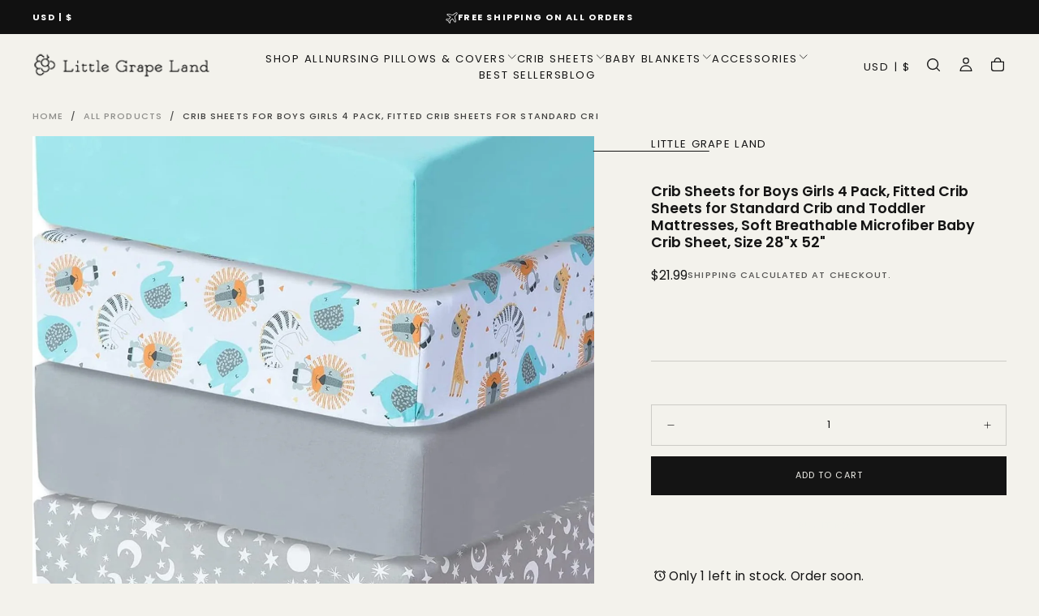

--- FILE ---
content_type: text/html; charset=utf-8
request_url: https://littlegrapeland.com/products/crib-sheets-for-boys-girls-4-pack-fitted-crib-sheets-for-standard-crib-and-toddler-mattresses-soft-breathable-microfiber-baby-crib-sheet-size-28x-52?variant=44315638235297
body_size: 47647
content:
<!doctype html>

<html class="no-js" lang="en">
  <head>
    <meta charset="utf-8">
    <meta http-equiv="X-UA-Compatible" content="IE=edge">
    <meta name="viewport" content="width=device-width,initial-scale=1">
    <meta name="theme-color" content="">
    <meta name="google-site-verification" content="CwoZhbCKmaOjG_0SS2lsWxUoV6RZClZ7samBFT_L72k" />
    <meta name="google-site-verification" content="D6Uob95uZjBk5U2m9IxuoZxuKPrypR6UNJHIlALERbU" />
    <link rel="canonical" href="https://littlegrapeland.com/products/crib-sheets-for-boys-girls-4-pack-fitted-crib-sheets-for-standard-crib-and-toddler-mattresses-soft-breathable-microfiber-baby-crib-sheet-size-28x-52">
    <link rel="preconnect" href="https://cdn.shopify.com" crossorigin>
    <!-- Google Tag Manager -->
    <script>(function(w,d,s,l,i){w[l]=w[l]||[];w[l].push({'gtm.start':
    new Date().getTime(),event:'gtm.js'});var f=d.getElementsByTagName(s)[0],
    j=d.createElement(s),dl=l!='dataLayer'?'&l='+l:'';j.async=true;j.src=
    'https://www.googletagmanager.com/gtm.js?id='+i+dl;f.parentNode.insertBefore(j,f);
    })(window,document,'script','dataLayer','GTM-TSL9VKZD');</script>
    <!-- End Google Tag Manager --><link rel="icon" type="image/png" href="//littlegrapeland.com/cdn/shop/files/Little_Grape_Land-34px.png?crop=center&height=32&v=1753173186&width=32"><link rel="preconnect" href="https://fonts.shopifycdn.com" crossorigin>

<title>
  Crib Sheets for Boys Girls 4 Pack, Fitted Crib Sheets for Standard Cri

    &ndash; Little Grape Land</title><meta name="description" content=" IDEAL FOR BABY ESSENTIALS – Our 4 pack crib sheets matches standard crib(52&quot;X 28&quot;*8&quot; )and toddler mattress perfectly,not only creating a safe sleeping environment for your baby but also available in colorful patterns,perfect for baby girls and boys’nursery."><meta property="og:site_name" content="Little Grape Land">
<meta property="og:url" content="https://littlegrapeland.com/products/crib-sheets-for-boys-girls-4-pack-fitted-crib-sheets-for-standard-crib-and-toddler-mattresses-soft-breathable-microfiber-baby-crib-sheet-size-28x-52">
<meta property="og:title" content="Crib Sheets for Boys Girls 4 Pack, Fitted Crib Sheets for Standard Cri">
<meta property="og:type" content="product">
<meta property="og:description" content=" IDEAL FOR BABY ESSENTIALS – Our 4 pack crib sheets matches standard crib(52&quot;X 28&quot;*8&quot; )and toddler mattress perfectly,not only creating a safe sleeping environment for your baby but also available in colorful patterns,perfect for baby girls and boys’nursery."><meta property="og:image" content="http://littlegrapeland.com/cdn/shop/files/71jyq57ajkL._AC_SL1500__1_2f18247c-a423-4dd9-897e-132631ed71be.jpg?v=1715326204">
  <meta property="og:image:secure_url" content="https://littlegrapeland.com/cdn/shop/files/71jyq57ajkL._AC_SL1500__1_2f18247c-a423-4dd9-897e-132631ed71be.jpg?v=1715326204">
  <meta property="og:image:width" content="1499">
  <meta property="og:image:height" content="1500"><meta property="og:price:amount" content="21.99">
  <meta property="og:price:currency" content="USD"><meta name="twitter:card" content="summary_large_image">
<meta name="twitter:title" content="Crib Sheets for Boys Girls 4 Pack, Fitted Crib Sheets for Standard Cri">
<meta name="twitter:description" content=" IDEAL FOR BABY ESSENTIALS – Our 4 pack crib sheets matches standard crib(52&quot;X 28&quot;*8&quot; )and toddler mattress perfectly,not only creating a safe sleeping environment for your baby but also available in colorful patterns,perfect for baby girls and boys’nursery.">

    <script src="//littlegrapeland.com/cdn/shop/t/6/assets/swiper-bundle.min.js?v=76204931248172345031742546641" defer="defer"></script>
    <script src="//littlegrapeland.com/cdn/shop/t/6/assets/bodyScrollLock.min.js?v=15890374805268084651742546639" defer="defer"></script>
    <script src="//littlegrapeland.com/cdn/shop/t/6/assets/pubsub.js?v=47587058936531202851742546640" defer="defer"></script>
    <script src="//littlegrapeland.com/cdn/shop/t/6/assets/global.js?v=169816663169949431131742546640" defer="defer"></script>
    <noscript>
      <style>
        img[loading='lazy'] { opacity: 1; }
      </style>
    </noscript>
    <script src="//littlegrapeland.com/cdn/shop/t/6/assets/cookies.js?v=121601133523406246751742546640" defer="defer"></script>

    <script>window.performance && window.performance.mark && window.performance.mark('shopify.content_for_header.start');</script><meta name="facebook-domain-verification" content="4pjcnyypshcxvyqacyklymvj7wppx1">
<meta name="facebook-domain-verification" content="btpb61h8saln00fz5zis15q05t1rb5">
<meta id="shopify-digital-wallet" name="shopify-digital-wallet" content="/58486816929/digital_wallets/dialog">
<meta name="shopify-checkout-api-token" content="29742c0eefb30294dc17a553a79fece9">
<meta id="in-context-paypal-metadata" data-shop-id="58486816929" data-venmo-supported="true" data-environment="production" data-locale="en_US" data-paypal-v4="true" data-currency="USD">
<link rel="alternate" type="application/json+oembed" href="https://littlegrapeland.com/products/crib-sheets-for-boys-girls-4-pack-fitted-crib-sheets-for-standard-crib-and-toddler-mattresses-soft-breathable-microfiber-baby-crib-sheet-size-28x-52.oembed">
<script async="async" src="/checkouts/internal/preloads.js?locale=en-US"></script>
<script id="shopify-features" type="application/json">{"accessToken":"29742c0eefb30294dc17a553a79fece9","betas":["rich-media-storefront-analytics"],"domain":"littlegrapeland.com","predictiveSearch":true,"shopId":58486816929,"locale":"en"}</script>
<script>var Shopify = Shopify || {};
Shopify.shop = "little-grape-land.myshopify.com";
Shopify.locale = "en";
Shopify.currency = {"active":"USD","rate":"1.0"};
Shopify.country = "US";
Shopify.theme = {"name":"Release","id":138248585377,"schema_name":"Release","schema_version":"1.1.0","theme_store_id":2698,"role":"main"};
Shopify.theme.handle = "null";
Shopify.theme.style = {"id":null,"handle":null};
Shopify.cdnHost = "littlegrapeland.com/cdn";
Shopify.routes = Shopify.routes || {};
Shopify.routes.root = "/";</script>
<script type="module">!function(o){(o.Shopify=o.Shopify||{}).modules=!0}(window);</script>
<script>!function(o){function n(){var o=[];function n(){o.push(Array.prototype.slice.apply(arguments))}return n.q=o,n}var t=o.Shopify=o.Shopify||{};t.loadFeatures=n(),t.autoloadFeatures=n()}(window);</script>
<script id="shop-js-analytics" type="application/json">{"pageType":"product"}</script>
<script defer="defer" async type="module" src="//littlegrapeland.com/cdn/shopifycloud/shop-js/modules/v2/client.init-shop-cart-sync_BT-GjEfc.en.esm.js"></script>
<script defer="defer" async type="module" src="//littlegrapeland.com/cdn/shopifycloud/shop-js/modules/v2/chunk.common_D58fp_Oc.esm.js"></script>
<script defer="defer" async type="module" src="//littlegrapeland.com/cdn/shopifycloud/shop-js/modules/v2/chunk.modal_xMitdFEc.esm.js"></script>
<script type="module">
  await import("//littlegrapeland.com/cdn/shopifycloud/shop-js/modules/v2/client.init-shop-cart-sync_BT-GjEfc.en.esm.js");
await import("//littlegrapeland.com/cdn/shopifycloud/shop-js/modules/v2/chunk.common_D58fp_Oc.esm.js");
await import("//littlegrapeland.com/cdn/shopifycloud/shop-js/modules/v2/chunk.modal_xMitdFEc.esm.js");

  window.Shopify.SignInWithShop?.initShopCartSync?.({"fedCMEnabled":true,"windoidEnabled":true});

</script>
<script>(function() {
  var isLoaded = false;
  function asyncLoad() {
    if (isLoaded) return;
    isLoaded = true;
    var urls = ["\/\/code.tidio.co\/yxtg76cwqau2nbcrsua1iks6b9cw3no1.js?shop=little-grape-land.myshopify.com"];
    for (var i = 0; i < urls.length; i++) {
      var s = document.createElement('script');
      s.type = 'text/javascript';
      s.async = true;
      s.src = urls[i];
      var x = document.getElementsByTagName('script')[0];
      x.parentNode.insertBefore(s, x);
    }
  };
  if(window.attachEvent) {
    window.attachEvent('onload', asyncLoad);
  } else {
    window.addEventListener('load', asyncLoad, false);
  }
})();</script>
<script id="__st">var __st={"a":58486816929,"offset":-21600,"reqid":"69a8c4c7-6784-4e1d-af73-4e46bb30008a-1769283327","pageurl":"littlegrapeland.com\/products\/crib-sheets-for-boys-girls-4-pack-fitted-crib-sheets-for-standard-crib-and-toddler-mattresses-soft-breathable-microfiber-baby-crib-sheet-size-28x-52?variant=44315638235297","u":"7c18a97bfc25","p":"product","rtyp":"product","rid":8019478839457};</script>
<script>window.ShopifyPaypalV4VisibilityTracking = true;</script>
<script id="captcha-bootstrap">!function(){'use strict';const t='contact',e='account',n='new_comment',o=[[t,t],['blogs',n],['comments',n],[t,'customer']],c=[[e,'customer_login'],[e,'guest_login'],[e,'recover_customer_password'],[e,'create_customer']],r=t=>t.map((([t,e])=>`form[action*='/${t}']:not([data-nocaptcha='true']) input[name='form_type'][value='${e}']`)).join(','),a=t=>()=>t?[...document.querySelectorAll(t)].map((t=>t.form)):[];function s(){const t=[...o],e=r(t);return a(e)}const i='password',u='form_key',d=['recaptcha-v3-token','g-recaptcha-response','h-captcha-response',i],f=()=>{try{return window.sessionStorage}catch{return}},m='__shopify_v',_=t=>t.elements[u];function p(t,e,n=!1){try{const o=window.sessionStorage,c=JSON.parse(o.getItem(e)),{data:r}=function(t){const{data:e,action:n}=t;return t[m]||n?{data:e,action:n}:{data:t,action:n}}(c);for(const[e,n]of Object.entries(r))t.elements[e]&&(t.elements[e].value=n);n&&o.removeItem(e)}catch(o){console.error('form repopulation failed',{error:o})}}const l='form_type',E='cptcha';function T(t){t.dataset[E]=!0}const w=window,h=w.document,L='Shopify',v='ce_forms',y='captcha';let A=!1;((t,e)=>{const n=(g='f06e6c50-85a8-45c8-87d0-21a2b65856fe',I='https://cdn.shopify.com/shopifycloud/storefront-forms-hcaptcha/ce_storefront_forms_captcha_hcaptcha.v1.5.2.iife.js',D={infoText:'Protected by hCaptcha',privacyText:'Privacy',termsText:'Terms'},(t,e,n)=>{const o=w[L][v],c=o.bindForm;if(c)return c(t,g,e,D).then(n);var r;o.q.push([[t,g,e,D],n]),r=I,A||(h.body.append(Object.assign(h.createElement('script'),{id:'captcha-provider',async:!0,src:r})),A=!0)});var g,I,D;w[L]=w[L]||{},w[L][v]=w[L][v]||{},w[L][v].q=[],w[L][y]=w[L][y]||{},w[L][y].protect=function(t,e){n(t,void 0,e),T(t)},Object.freeze(w[L][y]),function(t,e,n,w,h,L){const[v,y,A,g]=function(t,e,n){const i=e?o:[],u=t?c:[],d=[...i,...u],f=r(d),m=r(i),_=r(d.filter((([t,e])=>n.includes(e))));return[a(f),a(m),a(_),s()]}(w,h,L),I=t=>{const e=t.target;return e instanceof HTMLFormElement?e:e&&e.form},D=t=>v().includes(t);t.addEventListener('submit',(t=>{const e=I(t);if(!e)return;const n=D(e)&&!e.dataset.hcaptchaBound&&!e.dataset.recaptchaBound,o=_(e),c=g().includes(e)&&(!o||!o.value);(n||c)&&t.preventDefault(),c&&!n&&(function(t){try{if(!f())return;!function(t){const e=f();if(!e)return;const n=_(t);if(!n)return;const o=n.value;o&&e.removeItem(o)}(t);const e=Array.from(Array(32),(()=>Math.random().toString(36)[2])).join('');!function(t,e){_(t)||t.append(Object.assign(document.createElement('input'),{type:'hidden',name:u})),t.elements[u].value=e}(t,e),function(t,e){const n=f();if(!n)return;const o=[...t.querySelectorAll(`input[type='${i}']`)].map((({name:t})=>t)),c=[...d,...o],r={};for(const[a,s]of new FormData(t).entries())c.includes(a)||(r[a]=s);n.setItem(e,JSON.stringify({[m]:1,action:t.action,data:r}))}(t,e)}catch(e){console.error('failed to persist form',e)}}(e),e.submit())}));const S=(t,e)=>{t&&!t.dataset[E]&&(n(t,e.some((e=>e===t))),T(t))};for(const o of['focusin','change'])t.addEventListener(o,(t=>{const e=I(t);D(e)&&S(e,y())}));const B=e.get('form_key'),M=e.get(l),P=B&&M;t.addEventListener('DOMContentLoaded',(()=>{const t=y();if(P)for(const e of t)e.elements[l].value===M&&p(e,B);[...new Set([...A(),...v().filter((t=>'true'===t.dataset.shopifyCaptcha))])].forEach((e=>S(e,t)))}))}(h,new URLSearchParams(w.location.search),n,t,e,['guest_login'])})(!0,!0)}();</script>
<script integrity="sha256-4kQ18oKyAcykRKYeNunJcIwy7WH5gtpwJnB7kiuLZ1E=" data-source-attribution="shopify.loadfeatures" defer="defer" src="//littlegrapeland.com/cdn/shopifycloud/storefront/assets/storefront/load_feature-a0a9edcb.js" crossorigin="anonymous"></script>
<script data-source-attribution="shopify.dynamic_checkout.dynamic.init">var Shopify=Shopify||{};Shopify.PaymentButton=Shopify.PaymentButton||{isStorefrontPortableWallets:!0,init:function(){window.Shopify.PaymentButton.init=function(){};var t=document.createElement("script");t.src="https://littlegrapeland.com/cdn/shopifycloud/portable-wallets/latest/portable-wallets.en.js",t.type="module",document.head.appendChild(t)}};
</script>
<script data-source-attribution="shopify.dynamic_checkout.buyer_consent">
  function portableWalletsHideBuyerConsent(e){var t=document.getElementById("shopify-buyer-consent"),n=document.getElementById("shopify-subscription-policy-button");t&&n&&(t.classList.add("hidden"),t.setAttribute("aria-hidden","true"),n.removeEventListener("click",e))}function portableWalletsShowBuyerConsent(e){var t=document.getElementById("shopify-buyer-consent"),n=document.getElementById("shopify-subscription-policy-button");t&&n&&(t.classList.remove("hidden"),t.removeAttribute("aria-hidden"),n.addEventListener("click",e))}window.Shopify?.PaymentButton&&(window.Shopify.PaymentButton.hideBuyerConsent=portableWalletsHideBuyerConsent,window.Shopify.PaymentButton.showBuyerConsent=portableWalletsShowBuyerConsent);
</script>
<script>
  function portableWalletsCleanup(e){e&&e.src&&console.error("Failed to load portable wallets script "+e.src);var t=document.querySelectorAll("shopify-accelerated-checkout .shopify-payment-button__skeleton, shopify-accelerated-checkout-cart .wallet-cart-button__skeleton"),e=document.getElementById("shopify-buyer-consent");for(let e=0;e<t.length;e++)t[e].remove();e&&e.remove()}function portableWalletsNotLoadedAsModule(e){e instanceof ErrorEvent&&"string"==typeof e.message&&e.message.includes("import.meta")&&"string"==typeof e.filename&&e.filename.includes("portable-wallets")&&(window.removeEventListener("error",portableWalletsNotLoadedAsModule),window.Shopify.PaymentButton.failedToLoad=e,"loading"===document.readyState?document.addEventListener("DOMContentLoaded",window.Shopify.PaymentButton.init):window.Shopify.PaymentButton.init())}window.addEventListener("error",portableWalletsNotLoadedAsModule);
</script>

<script type="module" src="https://littlegrapeland.com/cdn/shopifycloud/portable-wallets/latest/portable-wallets.en.js" onError="portableWalletsCleanup(this)" crossorigin="anonymous"></script>
<script nomodule>
  document.addEventListener("DOMContentLoaded", portableWalletsCleanup);
</script>

<link id="shopify-accelerated-checkout-styles" rel="stylesheet" media="screen" href="https://littlegrapeland.com/cdn/shopifycloud/portable-wallets/latest/accelerated-checkout-backwards-compat.css" crossorigin="anonymous">
<style id="shopify-accelerated-checkout-cart">
        #shopify-buyer-consent {
  margin-top: 1em;
  display: inline-block;
  width: 100%;
}

#shopify-buyer-consent.hidden {
  display: none;
}

#shopify-subscription-policy-button {
  background: none;
  border: none;
  padding: 0;
  text-decoration: underline;
  font-size: inherit;
  cursor: pointer;
}

#shopify-subscription-policy-button::before {
  box-shadow: none;
}

      </style>

<script>window.performance && window.performance.mark && window.performance.mark('shopify.content_for_header.end');</script>
<style data-shopify>/* typography - body */
  @font-face {
  font-family: Poppins;
  font-weight: 400;
  font-style: normal;
  font-display: swap;
  src: url("//littlegrapeland.com/cdn/fonts/poppins/poppins_n4.0ba78fa5af9b0e1a374041b3ceaadf0a43b41362.woff2") format("woff2"),
       url("//littlegrapeland.com/cdn/fonts/poppins/poppins_n4.214741a72ff2596839fc9760ee7a770386cf16ca.woff") format("woff");
}

  @font-face {
  font-family: Poppins;
  font-weight: 400;
  font-style: normal;
  font-display: swap;
  src: url("//littlegrapeland.com/cdn/fonts/poppins/poppins_n4.0ba78fa5af9b0e1a374041b3ceaadf0a43b41362.woff2") format("woff2"),
       url("//littlegrapeland.com/cdn/fonts/poppins/poppins_n4.214741a72ff2596839fc9760ee7a770386cf16ca.woff") format("woff");
}

  @font-face {
  font-family: Poppins;
  font-weight: 500;
  font-style: normal;
  font-display: swap;
  src: url("//littlegrapeland.com/cdn/fonts/poppins/poppins_n5.ad5b4b72b59a00358afc706450c864c3c8323842.woff2") format("woff2"),
       url("//littlegrapeland.com/cdn/fonts/poppins/poppins_n5.33757fdf985af2d24b32fcd84c9a09224d4b2c39.woff") format("woff");
}

  @font-face {
  font-family: Poppins;
  font-weight: 600;
  font-style: normal;
  font-display: swap;
  src: url("//littlegrapeland.com/cdn/fonts/poppins/poppins_n6.aa29d4918bc243723d56b59572e18228ed0786f6.woff2") format("woff2"),
       url("//littlegrapeland.com/cdn/fonts/poppins/poppins_n6.5f815d845fe073750885d5b7e619ee00e8111208.woff") format("woff");
}

  @font-face {
  font-family: Poppins;
  font-weight: 700;
  font-style: normal;
  font-display: swap;
  src: url("//littlegrapeland.com/cdn/fonts/poppins/poppins_n7.56758dcf284489feb014a026f3727f2f20a54626.woff2") format("woff2"),
       url("//littlegrapeland.com/cdn/fonts/poppins/poppins_n7.f34f55d9b3d3205d2cd6f64955ff4b36f0cfd8da.woff") format("woff");
}


  /* typography - body italic */
  @font-face {
  font-family: Poppins;
  font-weight: 400;
  font-style: italic;
  font-display: swap;
  src: url("//littlegrapeland.com/cdn/fonts/poppins/poppins_i4.846ad1e22474f856bd6b81ba4585a60799a9f5d2.woff2") format("woff2"),
       url("//littlegrapeland.com/cdn/fonts/poppins/poppins_i4.56b43284e8b52fc64c1fd271f289a39e8477e9ec.woff") format("woff");
}

  @font-face {
  font-family: Poppins;
  font-weight: 700;
  font-style: italic;
  font-display: swap;
  src: url("//littlegrapeland.com/cdn/fonts/poppins/poppins_i7.42fd71da11e9d101e1e6c7932199f925f9eea42d.woff2") format("woff2"),
       url("//littlegrapeland.com/cdn/fonts/poppins/poppins_i7.ec8499dbd7616004e21155106d13837fff4cf556.woff") format("woff");
}


  /* typography - heading */
  @font-face {
  font-family: Poppins;
  font-weight: 400;
  font-style: normal;
  font-display: swap;
  src: url("//littlegrapeland.com/cdn/fonts/poppins/poppins_n4.0ba78fa5af9b0e1a374041b3ceaadf0a43b41362.woff2") format("woff2"),
       url("//littlegrapeland.com/cdn/fonts/poppins/poppins_n4.214741a72ff2596839fc9760ee7a770386cf16ca.woff") format("woff");
}

  @font-face {
  font-family: Poppins;
  font-weight: 400;
  font-style: normal;
  font-display: swap;
  src: url("//littlegrapeland.com/cdn/fonts/poppins/poppins_n4.0ba78fa5af9b0e1a374041b3ceaadf0a43b41362.woff2") format("woff2"),
       url("//littlegrapeland.com/cdn/fonts/poppins/poppins_n4.214741a72ff2596839fc9760ee7a770386cf16ca.woff") format("woff");
}

  @font-face {
  font-family: Poppins;
  font-weight: 500;
  font-style: normal;
  font-display: swap;
  src: url("//littlegrapeland.com/cdn/fonts/poppins/poppins_n5.ad5b4b72b59a00358afc706450c864c3c8323842.woff2") format("woff2"),
       url("//littlegrapeland.com/cdn/fonts/poppins/poppins_n5.33757fdf985af2d24b32fcd84c9a09224d4b2c39.woff") format("woff");
}

  @font-face {
  font-family: Poppins;
  font-weight: 600;
  font-style: normal;
  font-display: swap;
  src: url("//littlegrapeland.com/cdn/fonts/poppins/poppins_n6.aa29d4918bc243723d56b59572e18228ed0786f6.woff2") format("woff2"),
       url("//littlegrapeland.com/cdn/fonts/poppins/poppins_n6.5f815d845fe073750885d5b7e619ee00e8111208.woff") format("woff");
}

  @font-face {
  font-family: Poppins;
  font-weight: 700;
  font-style: normal;
  font-display: swap;
  src: url("//littlegrapeland.com/cdn/fonts/poppins/poppins_n7.56758dcf284489feb014a026f3727f2f20a54626.woff2") format("woff2"),
       url("//littlegrapeland.com/cdn/fonts/poppins/poppins_n7.f34f55d9b3d3205d2cd6f64955ff4b36f0cfd8da.woff") format("woff");
}


  /* typography - italic */
  
  
  
  
  

  /* typography - button */
  @font-face {
  font-family: Poppins;
  font-weight: 400;
  font-style: normal;
  font-display: swap;
  src: url("//littlegrapeland.com/cdn/fonts/poppins/poppins_n4.0ba78fa5af9b0e1a374041b3ceaadf0a43b41362.woff2") format("woff2"),
       url("//littlegrapeland.com/cdn/fonts/poppins/poppins_n4.214741a72ff2596839fc9760ee7a770386cf16ca.woff") format("woff");
}

  @font-face {
  font-family: Poppins;
  font-weight: 400;
  font-style: normal;
  font-display: swap;
  src: url("//littlegrapeland.com/cdn/fonts/poppins/poppins_n4.0ba78fa5af9b0e1a374041b3ceaadf0a43b41362.woff2") format("woff2"),
       url("//littlegrapeland.com/cdn/fonts/poppins/poppins_n4.214741a72ff2596839fc9760ee7a770386cf16ca.woff") format("woff");
}

  @font-face {
  font-family: Poppins;
  font-weight: 500;
  font-style: normal;
  font-display: swap;
  src: url("//littlegrapeland.com/cdn/fonts/poppins/poppins_n5.ad5b4b72b59a00358afc706450c864c3c8323842.woff2") format("woff2"),
       url("//littlegrapeland.com/cdn/fonts/poppins/poppins_n5.33757fdf985af2d24b32fcd84c9a09224d4b2c39.woff") format("woff");
}

  @font-face {
  font-family: Poppins;
  font-weight: 600;
  font-style: normal;
  font-display: swap;
  src: url("//littlegrapeland.com/cdn/fonts/poppins/poppins_n6.aa29d4918bc243723d56b59572e18228ed0786f6.woff2") format("woff2"),
       url("//littlegrapeland.com/cdn/fonts/poppins/poppins_n6.5f815d845fe073750885d5b7e619ee00e8111208.woff") format("woff");
}

  @font-face {
  font-family: Poppins;
  font-weight: 700;
  font-style: normal;
  font-display: swap;
  src: url("//littlegrapeland.com/cdn/fonts/poppins/poppins_n7.56758dcf284489feb014a026f3727f2f20a54626.woff2") format("woff2"),
       url("//littlegrapeland.com/cdn/fonts/poppins/poppins_n7.f34f55d9b3d3205d2cd6f64955ff4b36f0cfd8da.woff") format("woff");
}


  
  :root,

    

  .color-scheme-1 {
    --color-background: 243,242,236;
    --gradient-background: #f3f2ec;

    --color-background-contrast: 194,189,158;
    --color-shadow: 0,0,0;

    /* typography */
    --color-primary-text: 20,20,20;
    --color-secondary-text: 231,230,222;
    --color-heading-text: 20,20,20;

    --color-foreground: 20,20,20;

    /* buttons */
    --color-filled-button: 20,20,20;
    --color-filled-button-text: 243,242,236;
    --color-outlined-button: 243,242,236;
    --color-outlined-button-text: 243,242,236;

    --color-button-text: 243,242,236;

    /* other elements */
    --color-link: 21,21,21;
    --color-border: 204,203,198;
    --alpha-border: 1;

    --color-tag-foreground: 141,39,41;
    --color-tag-background: 21,21,21;

    --color-progress-bar: 21,21,21;
    --color-placeholder: 244,244,244;
    --color-rating-stars: 0,0,0;

    --color-button-swiper: 20,20,20;
  }
  
  

    

  .color-scheme-2 {
    --color-background: 141,39,41;
    --gradient-background: #8d2729;

    --color-background-contrast: 41,11,12;
    --color-shadow: 0,0,0;

    /* typography */
    --color-primary-text: 255,255,255;
    --color-secondary-text: 20,20,20;
    --color-heading-text: 255,255,255;

    --color-foreground: 255,255,255;

    /* buttons */
    --color-filled-button: 255,255,255;
    --color-filled-button-text: 20,20,20;
    --color-outlined-button: 141,39,41;
    --color-outlined-button-text: 0,0,0;

    --color-button-text: 20,20,20;

    /* other elements */
    --color-link: 255,255,255;
    --color-border: 221,220,211;
    --alpha-border: 1;

    --color-tag-foreground: 198,147,148;
    --color-tag-background: 198,147,148;

    --color-progress-bar: 141,39,41;
    --color-placeholder: 242,243,247;
    --color-rating-stars: 0,0,0;

    --color-button-swiper: 255,255,255;
  }
  
  

    

  .color-scheme-3 {
    --color-background: 233,232,224;
    --gradient-background: #e9e8e0;

    --color-background-contrast: 180,177,149;
    --color-shadow: 0,0,0;

    /* typography */
    --color-primary-text: 20,20,20;
    --color-secondary-text: 231,230,222;
    --color-heading-text: 20,20,20;

    --color-foreground: 20,20,20;

    /* buttons */
    --color-filled-button: 20,20,20;
    --color-filled-button-text: 243,242,236;
    --color-outlined-button: 233,232,224;
    --color-outlined-button-text: 20,20,20;

    --color-button-text: 243,242,236;

    /* other elements */
    --color-link: 17,17,17;
    --color-border: 204,203,198;
    --alpha-border: 1;

    --color-tag-foreground: 255,255,255;
    --color-tag-background: 17,17,17;

    --color-progress-bar: 141,39,41;
    --color-placeholder: 244,244,244;
    --color-rating-stars: 0,0,0;

    --color-button-swiper: 20,20,20;
  }
  
  

    

  .color-scheme-4 {
    --color-background: 255,255,255;
    --gradient-background: #ffffff;

    --color-background-contrast: 191,191,191;
    --color-shadow: 0,0,0;

    /* typography */
    --color-primary-text: 20,20,20;
    --color-secondary-text: 231,230,222;
    --color-heading-text: 20,20,20;

    --color-foreground: 20,20,20;

    /* buttons */
    --color-filled-button: 20,20,20;
    --color-filled-button-text: 243,242,236;
    --color-outlined-button: 255,255,255;
    --color-outlined-button-text: 17,17,17;

    --color-button-text: 243,242,236;

    /* other elements */
    --color-link: 17,17,17;
    --color-border: 204,203,198;
    --alpha-border: 1;

    --color-tag-foreground: 255,255,255;
    --color-tag-background: 20,20,20;

    --color-progress-bar: 237,233,221;
    --color-placeholder: 244,244,244;
    --color-rating-stars: 0,0,0;

    --color-button-swiper: 20,20,20;
  }
  
  

    

  .color-scheme-5 {
    --color-background: 244,241,235;
    --gradient-background: #f4f1eb;

    --color-background-contrast: 199,183,153;
    --color-shadow: 17,17,17;

    /* typography */
    --color-primary-text: 17,17,17;
    --color-secondary-text: 255,255,255;
    --color-heading-text: 17,17,17;

    --color-foreground: 17,17,17;

    /* buttons */
    --color-filled-button: 17,17,17;
    --color-filled-button-text: 248,248,248;
    --color-outlined-button: 244,241,235;
    --color-outlined-button-text: 17,17,17;

    --color-button-text: 248,248,248;

    /* other elements */
    --color-link: 17,17,17;
    --color-border: 235,235,235;
    --alpha-border: 1;

    --color-tag-foreground: 17,17,17;
    --color-tag-background: 255,255,255;

    --color-progress-bar: 17,17,17;
    --color-placeholder: 242,243,247;
    --color-rating-stars: 0,0,0;

    --color-button-swiper: 17,17,17;
  }
  
  

    

  .color-scheme-6 {
    --color-background: 17,17,17;
    --gradient-background: #111111;

    --color-background-contrast: 145,145,145;
    --color-shadow: 17,17,17;

    /* typography */
    --color-primary-text: 255,255,255;
    --color-secondary-text: 101,112,110;
    --color-heading-text: 255,255,255;

    --color-foreground: 255,255,255;

    /* buttons */
    --color-filled-button: 255,255,255;
    --color-filled-button-text: 17,17,17;
    --color-outlined-button: 17,17,17;
    --color-outlined-button-text: 255,255,255;

    --color-button-text: 17,17,17;

    /* other elements */
    --color-link: 255,255,255;
    --color-border: 235,235,235;
    --alpha-border: 1;

    --color-tag-foreground: 255,255,255;
    --color-tag-background: 17,17,17;

    --color-progress-bar: 101,112,110;
    --color-placeholder: 242,243,247;
    --color-rating-stars: 0,0,0;

    --color-button-swiper: 255,255,255;
  }
  
  

    

  .color-scheme-7 {
    --color-background: 107,112,80;
    --gradient-background: #6b7050;

    --color-background-contrast: 36,38,27;
    --color-shadow: 17,17,17;

    /* typography */
    --color-primary-text: 255,255,255;
    --color-secondary-text: 255,255,255;
    --color-heading-text: 255,255,255;

    --color-foreground: 255,255,255;

    /* buttons */
    --color-filled-button: 255,255,255;
    --color-filled-button-text: 17,17,17;
    --color-outlined-button: 107,112,80;
    --color-outlined-button-text: 255,255,255;

    --color-button-text: 17,17,17;

    /* other elements */
    --color-link: 17,17,17;
    --color-border: 235,235,235;
    --alpha-border: 1;

    --color-tag-foreground: 255,255,255;
    --color-tag-background: 17,17,17;

    --color-progress-bar: 101,112,110;
    --color-placeholder: 242,243,247;
    --color-rating-stars: 0,0,0;

    --color-button-swiper: 255,255,255;
  }
  
  

    

  .color-scheme-8 {
    --color-background: 108,119,117;
    --gradient-background: #6c7775;

    --color-background-contrast: 47,52,51;
    --color-shadow: 17,17,17;

    /* typography */
    --color-primary-text: 255,255,255;
    --color-secondary-text: 255,255,255;
    --color-heading-text: 255,255,255;

    --color-foreground: 255,255,255;

    /* buttons */
    --color-filled-button: 17,17,17;
    --color-filled-button-text: 255,255,255;
    --color-outlined-button: 108,119,117;
    --color-outlined-button-text: 17,17,17;

    --color-button-text: 255,255,255;

    /* other elements */
    --color-link: 17,17,17;
    --color-border: 235,235,235;
    --alpha-border: 1;

    --color-tag-foreground: 255,255,255;
    --color-tag-background: 17,17,17;

    --color-progress-bar: 101,112,110;
    --color-placeholder: 242,243,247;
    --color-rating-stars: 0,0,0;

    --color-button-swiper: 17,17,17;
  }
  

  body, .color-scheme-1, .color-scheme-2, .color-scheme-3, .color-scheme-4, .color-scheme-5, .color-scheme-6, .color-scheme-7, .color-scheme-8 {
    color: rgba(var(--color-foreground), 1);
    background-color: rgb(var(--color-background));
  }

  :root {
    /* default values */
    --announcement-bars-before-header-heights: 40px;
    --announcement-bars-before-header-visible-heights: 40px;
    --header-height: 65px;
    --announcement-bar-height: 40px;
    --header-top-position: calc(var(--header-height) + var(--announcement-bars-before-header-heights));
    --header-group-height: 65px;

    /* typography - heading */
    --font-heading-family: Poppins, sans-serif;
    --font-heading-style: normal;
    --font-heading-weight: 400;

    --font-heading-scale: 0.6;
    --font-heading-letter-spacing: 0;
    --font-heading-text-transform: none;
    --font-heading-word-break: break-word;

    /* typography - body */
    --font-body-family: Poppins, sans-serif;
    --font-body-style: normal;
    --font-body-weight: 400;

    --font-body-scale: 1.1;
    --font-body-letter-spacing: 0;

    /* typography - italic */
    --font-italic-family: "system_ui", -apple-system, 'Segoe UI', Roboto, 'Helvetica Neue', 'Noto Sans', 'Liberation Sans', Arial, sans-serif, 'Apple Color Emoji', 'Segoe UI Emoji', 'Segoe UI Symbol', 'Noto Color Emoji';
    --font-italic-style: normal;
    --font-italic-weight: 400;
    --font-italic-scale: 1.0;

    /* typography - button */
    --font-button-family: Poppins, sans-serif;
    --font-button-style: normal;
    --font-button-weight: 400;

    --font-button-scale: 1.0;
    --font-button-letter-spacing: 0.1em;
    --font-button-text-transform: uppercase;

    /* add 'arial' as a fallback font for rtl languages *//* font weights */
    --font-weight-normal: 400; /* 400 */
    --font-weight-medium: 500; /* 500 */
    --font-weight-semibold: 600; /* 600 */
    --font-weight-bold: 700; /* 700 */

    --font-weight-heading-normal: 400; /* 400 */
    --font-weight-heading-medium: 500; /* 500 */
    --font-weight-heading-semibold: 600; /* 600 */
    --font-weight-heading-bold: 700; /* 700 */

    --font-weight-button-normal: 400; /* 400 */
    --font-weight-button-medium: 500; /* 500 */

    /* digi-note-kk - is it possible to remove these? */
    --letter-spacing-extra-small: 0.05rem;
    --letter-spacing-small: 0.1rem;
    --letter-spacing-medium: 0.2rem;

    --letter-spacing-xxs: -0.04em;
    --letter-spacing-xs: -0.02em;
    --letter-spacing-sm: -0.01em;
    --letter-spacing-md: 0;
    --letter-spacing-lg: 0.01em;
    --letter-spacing-xl: 0.02em;
    --letter-spacing-xxl: 0.04em;

    /* typography - heading - start */
    --h1-multiplier: 4.7rem;
    --h2-multiplier: 3.6rem;
    --h3-multiplier: 2.7rem;
    --h4-multiplier: 2.1rem;
    --h5-multiplier: 1.6rem;
    --h6-multiplier: 1.2rem;

    /* lowercase headings need more line-height */
    
      --line-height-h1: 1.00;
      --line-height-h2: 1.00;
      --line-height-h3: 1.00;
      --line-height-h4: 1.00;
      --line-height-h5: 1.20;
      --line-height-h6: 1.20;
    
    /* typography - heading - end */

    --button-border-radius: 0;
    --button-text-transform: uppercase;
    --input-border-radius: 0;
    --button-action-border-radius: 0;
    --badge-border-radius: 0.4rem;

    --section-spacing-unit-size: 1.2rem;
    --spacing-unit-size: 1.2rem;
    --grid-spacing: 1.2rem;


    /* common colors */
    --color-success: #E45F5F;
    --color-alert: #F0B743;
    --color-error: #C25151;
    --color-price-accent: #EAF7FC;

    --color-white: #FFFFFF;
    --color-white-rgb: 255, 255, 255;
    --color-black: #111111;
    --color-black-rgb: 17, 17, 17;
    --color-light: #EBEBEB;
    --color-light-rgb: 235, 235, 235;

    --media-overlay-gradient: linear-gradient(180deg, rgba(0, 0, 0, 0) 0%, rgba(0, 0, 0, 0) 100%);
    --media-overlay-gradient-mobile: linear-gradient(180deg, rgba(0, 0, 0, 0) 0%, rgba(0, 0, 0, 0) 100%);

    --gradient-black: linear-gradient(180deg, rgba(0, 0, 0, 0) 0%, rgba(0, 0, 0, 0.2) 100%);
    --gradient-overlay-horizontal: linear-gradient(0deg, rgba(0, 0, 0, 0.2), rgba(0, 0, 0, 0.2));
    --color-popup-overlay: rgba(0, 0, 0, 0.5);

    --page-width: 1680px;
    --page-gutter: 1.6rem;

    --max-w-xxs-multiplier: 0.4694; /* 676px / 1440px = 0.4694 */
    --max-w-xs-multiplier: 0.5333;  /* 768px / 1440px = 0.5333 */
    --max-w-sm-multiplier: 0.6292;  /* 906px / 1440px = 0.6292 */
    --max-w-md-multiplier: 0.7111;  /* 1024px / 1440px = 0.7111 */
    --max-w-lg-multiplier: 0.7903;  /* 1138px / 1440px = 0.7903 */
    --max-w-xxl-multiplier: 0.9194; /* 1324px / 1440px = 0.9194 */

    --duration-short: 200ms;
    --duration-default: 300ms;
    --duration-long: 400ms;
    --duration-extra-long: 600ms;

    --z-header: 800;
    --z-modals: 900;
    --z-fab: 750;

    /* cards */
    --card-corner-radius: 0rem;
    --card-text-align: left;

    --card-aspect-ratio: 1/1;
    --card-media-aspect-ratio: 1/1;
    --card-media-object-fit: contain;

    --theme-js-animations-on-mobile: fade-in 800ms forwards paused;

    /* static values - start */
    --font-size-static-h1: 8.0rem;
    --font-size-static-h2: 6.1rem;
    --font-size-static-h3: 4.7rem;
    --font-size-static-h4: 3.6rem;
    --font-size-static-h5: 2.7rem;
    --font-size-static-h6: 2.1rem;
    --font-size-static-h7: 1.6rem;

    --font-size-static-xxs: 0.8rem;
    --font-size-static-xs: 1.0rem;
    --font-size-static-sm: 1.2rem;
    --font-size-static-md: 1.4rem;
    --font-size-static-lg: 1.6rem;
    --font-size-static-xl: 1.8rem;
    --font-size-static-xxl: 2.4rem;

    --line-height-static-xs: 1.00; /* don't use this value unless must */
    --line-height-static-sm: 1.25; /* most common and secure value */
    --line-height-static-md: 1.50;
    --line-height-static-lg: 2.25;
    --line-height-static-xl: 2.50;

    --spacing-unit-size-static: 1.6rem;
    /* static values - end */

    --product-card-option-button-size: 2.4rem;
  }

  @media screen and (min-width: 750px) {
    :root {
      --section-spacing-unit-size: 1.6rem;
      --spacing-unit-size: 2rem;
      --grid-spacing: 2rem;

      --page-gutter: 3.6rem;

      /* typography - heading - start */
      --h1-multiplier: 8.0rem;
      --h2-multiplier: 6.1rem;
      --h3-multiplier: 4.7rem;
      --h4-multiplier: 3.6rem;
      --h5-multiplier: 2.7rem;
      --h6-multiplier: 2.1rem;

    /* lowercase headings need more line-height */
    
      --line-height-h1: 1.00;
      --line-height-h2: 1.00;
      --line-height-h3: 1.00;
      --line-height-h4: 1.00;
      --line-height-h5: 1.00;
      --line-height-h6: 1.00;
    
      /* typography - heading - end */
    }
  }

  
</style><link href="//littlegrapeland.com/cdn/shop/t/6/assets/base.css?v=157144987679744297251749192758" rel="stylesheet" type="text/css" media="all" />
    <link href="//littlegrapeland.com/cdn/shop/t/6/assets/swiper-bundle.min.css?v=138879063338843649161742546641" rel="stylesheet" type="text/css" media="all" />
    
    <link rel='stylesheet' href='//littlegrapeland.com/cdn/shop/t/6/assets/component-drawer.css?v=172128369493131672421742546639' media='print' onload="this.media='all'">
    <noscript>
      <link href="//littlegrapeland.com/cdn/shop/t/6/assets/component-drawer.css?v=172128369493131672421742546639" rel="stylesheet" type="text/css" media="all" />
    </noscript>
  


    <link rel='stylesheet' href='//littlegrapeland.com/cdn/shop/t/6/assets/component-predictive-search.css?v=116242036209523800271742546640' media='print' onload="this.media='all'">
    <noscript>
      <link href="//littlegrapeland.com/cdn/shop/t/6/assets/component-predictive-search.css?v=116242036209523800271742546640" rel="stylesheet" type="text/css" media="all" />
    </noscript>
  

      <script src="//littlegrapeland.com/cdn/shop/t/6/assets/predictive-search.js?v=9911937961917336451742546640" defer="defer"></script>
<link rel="preload" as="font" href="//littlegrapeland.com/cdn/fonts/poppins/poppins_n4.0ba78fa5af9b0e1a374041b3ceaadf0a43b41362.woff2" type="font/woff2" crossorigin><link rel="preload" as="font" href="//littlegrapeland.com/cdn/fonts/poppins/poppins_n4.0ba78fa5af9b0e1a374041b3ceaadf0a43b41362.woff2" type="font/woff2" crossorigin>

    <script>
      document.documentElement.className = document.documentElement.className.replace('no-js', 'js');
      if (Shopify.designMode) {
        document.documentElement.classList.add('shopify-design-mode');
      }
    </script>
  <!-- BEGIN app block: shopify://apps/pagefly-page-builder/blocks/app-embed/83e179f7-59a0-4589-8c66-c0dddf959200 -->

<!-- BEGIN app snippet: pagefly-cro-ab-testing-main -->







<script>
  ;(function () {
    const url = new URL(window.location)
    const viewParam = url.searchParams.get('view')
    if (viewParam && viewParam.includes('variant-pf-')) {
      url.searchParams.set('pf_v', viewParam)
      url.searchParams.delete('view')
      window.history.replaceState({}, '', url)
    }
  })()
</script>



<script type='module'>
  
  window.PAGEFLY_CRO = window.PAGEFLY_CRO || {}

  window.PAGEFLY_CRO['data_debug'] = {
    original_template_suffix: "all_products",
    allow_ab_test: false,
    ab_test_start_time: 0,
    ab_test_end_time: 0,
    today_date_time: 1769283328000,
  }
  window.PAGEFLY_CRO['GA4'] = { enabled: false}
</script>

<!-- END app snippet -->








  <script src='https://cdn.shopify.com/extensions/019bb4f9-aed6-78a3-be91-e9d44663e6bf/pagefly-page-builder-215/assets/pagefly-helper.js' defer='defer'></script>

  <script src='https://cdn.shopify.com/extensions/019bb4f9-aed6-78a3-be91-e9d44663e6bf/pagefly-page-builder-215/assets/pagefly-general-helper.js' defer='defer'></script>

  <script src='https://cdn.shopify.com/extensions/019bb4f9-aed6-78a3-be91-e9d44663e6bf/pagefly-page-builder-215/assets/pagefly-snap-slider.js' defer='defer'></script>

  <script src='https://cdn.shopify.com/extensions/019bb4f9-aed6-78a3-be91-e9d44663e6bf/pagefly-page-builder-215/assets/pagefly-slideshow-v3.js' defer='defer'></script>

  <script src='https://cdn.shopify.com/extensions/019bb4f9-aed6-78a3-be91-e9d44663e6bf/pagefly-page-builder-215/assets/pagefly-slideshow-v4.js' defer='defer'></script>

  <script src='https://cdn.shopify.com/extensions/019bb4f9-aed6-78a3-be91-e9d44663e6bf/pagefly-page-builder-215/assets/pagefly-glider.js' defer='defer'></script>

  <script src='https://cdn.shopify.com/extensions/019bb4f9-aed6-78a3-be91-e9d44663e6bf/pagefly-page-builder-215/assets/pagefly-slideshow-v1-v2.js' defer='defer'></script>

  <script src='https://cdn.shopify.com/extensions/019bb4f9-aed6-78a3-be91-e9d44663e6bf/pagefly-page-builder-215/assets/pagefly-product-media.js' defer='defer'></script>

  <script src='https://cdn.shopify.com/extensions/019bb4f9-aed6-78a3-be91-e9d44663e6bf/pagefly-page-builder-215/assets/pagefly-product.js' defer='defer'></script>


<script id='pagefly-helper-data' type='application/json'>
  {
    "page_optimization": {
      "assets_prefetching": false
    },
    "elements_asset_mapper": {
      "Accordion": "https://cdn.shopify.com/extensions/019bb4f9-aed6-78a3-be91-e9d44663e6bf/pagefly-page-builder-215/assets/pagefly-accordion.js",
      "Accordion3": "https://cdn.shopify.com/extensions/019bb4f9-aed6-78a3-be91-e9d44663e6bf/pagefly-page-builder-215/assets/pagefly-accordion3.js",
      "CountDown": "https://cdn.shopify.com/extensions/019bb4f9-aed6-78a3-be91-e9d44663e6bf/pagefly-page-builder-215/assets/pagefly-countdown.js",
      "GMap1": "https://cdn.shopify.com/extensions/019bb4f9-aed6-78a3-be91-e9d44663e6bf/pagefly-page-builder-215/assets/pagefly-gmap.js",
      "GMap2": "https://cdn.shopify.com/extensions/019bb4f9-aed6-78a3-be91-e9d44663e6bf/pagefly-page-builder-215/assets/pagefly-gmap.js",
      "GMapBasicV2": "https://cdn.shopify.com/extensions/019bb4f9-aed6-78a3-be91-e9d44663e6bf/pagefly-page-builder-215/assets/pagefly-gmap.js",
      "GMapAdvancedV2": "https://cdn.shopify.com/extensions/019bb4f9-aed6-78a3-be91-e9d44663e6bf/pagefly-page-builder-215/assets/pagefly-gmap.js",
      "HTML.Video": "https://cdn.shopify.com/extensions/019bb4f9-aed6-78a3-be91-e9d44663e6bf/pagefly-page-builder-215/assets/pagefly-htmlvideo.js",
      "HTML.Video2": "https://cdn.shopify.com/extensions/019bb4f9-aed6-78a3-be91-e9d44663e6bf/pagefly-page-builder-215/assets/pagefly-htmlvideo2.js",
      "HTML.Video3": "https://cdn.shopify.com/extensions/019bb4f9-aed6-78a3-be91-e9d44663e6bf/pagefly-page-builder-215/assets/pagefly-htmlvideo2.js",
      "BackgroundVideo": "https://cdn.shopify.com/extensions/019bb4f9-aed6-78a3-be91-e9d44663e6bf/pagefly-page-builder-215/assets/pagefly-htmlvideo2.js",
      "Instagram": "https://cdn.shopify.com/extensions/019bb4f9-aed6-78a3-be91-e9d44663e6bf/pagefly-page-builder-215/assets/pagefly-instagram.js",
      "Instagram2": "https://cdn.shopify.com/extensions/019bb4f9-aed6-78a3-be91-e9d44663e6bf/pagefly-page-builder-215/assets/pagefly-instagram.js",
      "Insta3": "https://cdn.shopify.com/extensions/019bb4f9-aed6-78a3-be91-e9d44663e6bf/pagefly-page-builder-215/assets/pagefly-instagram3.js",
      "Tabs": "https://cdn.shopify.com/extensions/019bb4f9-aed6-78a3-be91-e9d44663e6bf/pagefly-page-builder-215/assets/pagefly-tab.js",
      "Tabs3": "https://cdn.shopify.com/extensions/019bb4f9-aed6-78a3-be91-e9d44663e6bf/pagefly-page-builder-215/assets/pagefly-tab3.js",
      "ProductBox": "https://cdn.shopify.com/extensions/019bb4f9-aed6-78a3-be91-e9d44663e6bf/pagefly-page-builder-215/assets/pagefly-cart.js",
      "FBPageBox2": "https://cdn.shopify.com/extensions/019bb4f9-aed6-78a3-be91-e9d44663e6bf/pagefly-page-builder-215/assets/pagefly-facebook.js",
      "FBLikeButton2": "https://cdn.shopify.com/extensions/019bb4f9-aed6-78a3-be91-e9d44663e6bf/pagefly-page-builder-215/assets/pagefly-facebook.js",
      "TwitterFeed2": "https://cdn.shopify.com/extensions/019bb4f9-aed6-78a3-be91-e9d44663e6bf/pagefly-page-builder-215/assets/pagefly-twitter.js",
      "Paragraph4": "https://cdn.shopify.com/extensions/019bb4f9-aed6-78a3-be91-e9d44663e6bf/pagefly-page-builder-215/assets/pagefly-paragraph4.js",

      "AliReviews": "https://cdn.shopify.com/extensions/019bb4f9-aed6-78a3-be91-e9d44663e6bf/pagefly-page-builder-215/assets/pagefly-3rd-elements.js",
      "BackInStock": "https://cdn.shopify.com/extensions/019bb4f9-aed6-78a3-be91-e9d44663e6bf/pagefly-page-builder-215/assets/pagefly-3rd-elements.js",
      "GloboBackInStock": "https://cdn.shopify.com/extensions/019bb4f9-aed6-78a3-be91-e9d44663e6bf/pagefly-page-builder-215/assets/pagefly-3rd-elements.js",
      "GrowaveWishlist": "https://cdn.shopify.com/extensions/019bb4f9-aed6-78a3-be91-e9d44663e6bf/pagefly-page-builder-215/assets/pagefly-3rd-elements.js",
      "InfiniteOptionsShopPad": "https://cdn.shopify.com/extensions/019bb4f9-aed6-78a3-be91-e9d44663e6bf/pagefly-page-builder-215/assets/pagefly-3rd-elements.js",
      "InkybayProductPersonalizer": "https://cdn.shopify.com/extensions/019bb4f9-aed6-78a3-be91-e9d44663e6bf/pagefly-page-builder-215/assets/pagefly-3rd-elements.js",
      "LimeSpot": "https://cdn.shopify.com/extensions/019bb4f9-aed6-78a3-be91-e9d44663e6bf/pagefly-page-builder-215/assets/pagefly-3rd-elements.js",
      "Loox": "https://cdn.shopify.com/extensions/019bb4f9-aed6-78a3-be91-e9d44663e6bf/pagefly-page-builder-215/assets/pagefly-3rd-elements.js",
      "Opinew": "https://cdn.shopify.com/extensions/019bb4f9-aed6-78a3-be91-e9d44663e6bf/pagefly-page-builder-215/assets/pagefly-3rd-elements.js",
      "Powr": "https://cdn.shopify.com/extensions/019bb4f9-aed6-78a3-be91-e9d44663e6bf/pagefly-page-builder-215/assets/pagefly-3rd-elements.js",
      "ProductReviews": "https://cdn.shopify.com/extensions/019bb4f9-aed6-78a3-be91-e9d44663e6bf/pagefly-page-builder-215/assets/pagefly-3rd-elements.js",
      "PushOwl": "https://cdn.shopify.com/extensions/019bb4f9-aed6-78a3-be91-e9d44663e6bf/pagefly-page-builder-215/assets/pagefly-3rd-elements.js",
      "ReCharge": "https://cdn.shopify.com/extensions/019bb4f9-aed6-78a3-be91-e9d44663e6bf/pagefly-page-builder-215/assets/pagefly-3rd-elements.js",
      "Rivyo": "https://cdn.shopify.com/extensions/019bb4f9-aed6-78a3-be91-e9d44663e6bf/pagefly-page-builder-215/assets/pagefly-3rd-elements.js",
      "TrackingMore": "https://cdn.shopify.com/extensions/019bb4f9-aed6-78a3-be91-e9d44663e6bf/pagefly-page-builder-215/assets/pagefly-3rd-elements.js",
      "Vitals": "https://cdn.shopify.com/extensions/019bb4f9-aed6-78a3-be91-e9d44663e6bf/pagefly-page-builder-215/assets/pagefly-3rd-elements.js",
      "Wiser": "https://cdn.shopify.com/extensions/019bb4f9-aed6-78a3-be91-e9d44663e6bf/pagefly-page-builder-215/assets/pagefly-3rd-elements.js"
    },
    "custom_elements_mapper": {
      "pf-click-action-element": "https://cdn.shopify.com/extensions/019bb4f9-aed6-78a3-be91-e9d44663e6bf/pagefly-page-builder-215/assets/pagefly-click-action-element.js",
      "pf-dialog-element": "https://cdn.shopify.com/extensions/019bb4f9-aed6-78a3-be91-e9d44663e6bf/pagefly-page-builder-215/assets/pagefly-dialog-element.js"
    }
  }
</script>


<!-- END app block --><script src="https://cdn.shopify.com/extensions/019bda3a-2c4a-736e-86e2-2d7eec89e258/dealeasy-202/assets/lb-dealeasy.js" type="text/javascript" defer="defer"></script>
<link href="https://monorail-edge.shopifysvc.com" rel="dns-prefetch">
<script>(function(){if ("sendBeacon" in navigator && "performance" in window) {try {var session_token_from_headers = performance.getEntriesByType('navigation')[0].serverTiming.find(x => x.name == '_s').description;} catch {var session_token_from_headers = undefined;}var session_cookie_matches = document.cookie.match(/_shopify_s=([^;]*)/);var session_token_from_cookie = session_cookie_matches && session_cookie_matches.length === 2 ? session_cookie_matches[1] : "";var session_token = session_token_from_headers || session_token_from_cookie || "";function handle_abandonment_event(e) {var entries = performance.getEntries().filter(function(entry) {return /monorail-edge.shopifysvc.com/.test(entry.name);});if (!window.abandonment_tracked && entries.length === 0) {window.abandonment_tracked = true;var currentMs = Date.now();var navigation_start = performance.timing.navigationStart;var payload = {shop_id: 58486816929,url: window.location.href,navigation_start,duration: currentMs - navigation_start,session_token,page_type: "product"};window.navigator.sendBeacon("https://monorail-edge.shopifysvc.com/v1/produce", JSON.stringify({schema_id: "online_store_buyer_site_abandonment/1.1",payload: payload,metadata: {event_created_at_ms: currentMs,event_sent_at_ms: currentMs}}));}}window.addEventListener('pagehide', handle_abandonment_event);}}());</script>
<script id="web-pixels-manager-setup">(function e(e,d,r,n,o){if(void 0===o&&(o={}),!Boolean(null===(a=null===(i=window.Shopify)||void 0===i?void 0:i.analytics)||void 0===a?void 0:a.replayQueue)){var i,a;window.Shopify=window.Shopify||{};var t=window.Shopify;t.analytics=t.analytics||{};var s=t.analytics;s.replayQueue=[],s.publish=function(e,d,r){return s.replayQueue.push([e,d,r]),!0};try{self.performance.mark("wpm:start")}catch(e){}var l=function(){var e={modern:/Edge?\/(1{2}[4-9]|1[2-9]\d|[2-9]\d{2}|\d{4,})\.\d+(\.\d+|)|Firefox\/(1{2}[4-9]|1[2-9]\d|[2-9]\d{2}|\d{4,})\.\d+(\.\d+|)|Chrom(ium|e)\/(9{2}|\d{3,})\.\d+(\.\d+|)|(Maci|X1{2}).+ Version\/(15\.\d+|(1[6-9]|[2-9]\d|\d{3,})\.\d+)([,.]\d+|)( \(\w+\)|)( Mobile\/\w+|) Safari\/|Chrome.+OPR\/(9{2}|\d{3,})\.\d+\.\d+|(CPU[ +]OS|iPhone[ +]OS|CPU[ +]iPhone|CPU IPhone OS|CPU iPad OS)[ +]+(15[._]\d+|(1[6-9]|[2-9]\d|\d{3,})[._]\d+)([._]\d+|)|Android:?[ /-](13[3-9]|1[4-9]\d|[2-9]\d{2}|\d{4,})(\.\d+|)(\.\d+|)|Android.+Firefox\/(13[5-9]|1[4-9]\d|[2-9]\d{2}|\d{4,})\.\d+(\.\d+|)|Android.+Chrom(ium|e)\/(13[3-9]|1[4-9]\d|[2-9]\d{2}|\d{4,})\.\d+(\.\d+|)|SamsungBrowser\/([2-9]\d|\d{3,})\.\d+/,legacy:/Edge?\/(1[6-9]|[2-9]\d|\d{3,})\.\d+(\.\d+|)|Firefox\/(5[4-9]|[6-9]\d|\d{3,})\.\d+(\.\d+|)|Chrom(ium|e)\/(5[1-9]|[6-9]\d|\d{3,})\.\d+(\.\d+|)([\d.]+$|.*Safari\/(?![\d.]+ Edge\/[\d.]+$))|(Maci|X1{2}).+ Version\/(10\.\d+|(1[1-9]|[2-9]\d|\d{3,})\.\d+)([,.]\d+|)( \(\w+\)|)( Mobile\/\w+|) Safari\/|Chrome.+OPR\/(3[89]|[4-9]\d|\d{3,})\.\d+\.\d+|(CPU[ +]OS|iPhone[ +]OS|CPU[ +]iPhone|CPU IPhone OS|CPU iPad OS)[ +]+(10[._]\d+|(1[1-9]|[2-9]\d|\d{3,})[._]\d+)([._]\d+|)|Android:?[ /-](13[3-9]|1[4-9]\d|[2-9]\d{2}|\d{4,})(\.\d+|)(\.\d+|)|Mobile Safari.+OPR\/([89]\d|\d{3,})\.\d+\.\d+|Android.+Firefox\/(13[5-9]|1[4-9]\d|[2-9]\d{2}|\d{4,})\.\d+(\.\d+|)|Android.+Chrom(ium|e)\/(13[3-9]|1[4-9]\d|[2-9]\d{2}|\d{4,})\.\d+(\.\d+|)|Android.+(UC? ?Browser|UCWEB|U3)[ /]?(15\.([5-9]|\d{2,})|(1[6-9]|[2-9]\d|\d{3,})\.\d+)\.\d+|SamsungBrowser\/(5\.\d+|([6-9]|\d{2,})\.\d+)|Android.+MQ{2}Browser\/(14(\.(9|\d{2,})|)|(1[5-9]|[2-9]\d|\d{3,})(\.\d+|))(\.\d+|)|K[Aa][Ii]OS\/(3\.\d+|([4-9]|\d{2,})\.\d+)(\.\d+|)/},d=e.modern,r=e.legacy,n=navigator.userAgent;return n.match(d)?"modern":n.match(r)?"legacy":"unknown"}(),u="modern"===l?"modern":"legacy",c=(null!=n?n:{modern:"",legacy:""})[u],f=function(e){return[e.baseUrl,"/wpm","/b",e.hashVersion,"modern"===e.buildTarget?"m":"l",".js"].join("")}({baseUrl:d,hashVersion:r,buildTarget:u}),m=function(e){var d=e.version,r=e.bundleTarget,n=e.surface,o=e.pageUrl,i=e.monorailEndpoint;return{emit:function(e){var a=e.status,t=e.errorMsg,s=(new Date).getTime(),l=JSON.stringify({metadata:{event_sent_at_ms:s},events:[{schema_id:"web_pixels_manager_load/3.1",payload:{version:d,bundle_target:r,page_url:o,status:a,surface:n,error_msg:t},metadata:{event_created_at_ms:s}}]});if(!i)return console&&console.warn&&console.warn("[Web Pixels Manager] No Monorail endpoint provided, skipping logging."),!1;try{return self.navigator.sendBeacon.bind(self.navigator)(i,l)}catch(e){}var u=new XMLHttpRequest;try{return u.open("POST",i,!0),u.setRequestHeader("Content-Type","text/plain"),u.send(l),!0}catch(e){return console&&console.warn&&console.warn("[Web Pixels Manager] Got an unhandled error while logging to Monorail."),!1}}}}({version:r,bundleTarget:l,surface:e.surface,pageUrl:self.location.href,monorailEndpoint:e.monorailEndpoint});try{o.browserTarget=l,function(e){var d=e.src,r=e.async,n=void 0===r||r,o=e.onload,i=e.onerror,a=e.sri,t=e.scriptDataAttributes,s=void 0===t?{}:t,l=document.createElement("script"),u=document.querySelector("head"),c=document.querySelector("body");if(l.async=n,l.src=d,a&&(l.integrity=a,l.crossOrigin="anonymous"),s)for(var f in s)if(Object.prototype.hasOwnProperty.call(s,f))try{l.dataset[f]=s[f]}catch(e){}if(o&&l.addEventListener("load",o),i&&l.addEventListener("error",i),u)u.appendChild(l);else{if(!c)throw new Error("Did not find a head or body element to append the script");c.appendChild(l)}}({src:f,async:!0,onload:function(){if(!function(){var e,d;return Boolean(null===(d=null===(e=window.Shopify)||void 0===e?void 0:e.analytics)||void 0===d?void 0:d.initialized)}()){var d=window.webPixelsManager.init(e)||void 0;if(d){var r=window.Shopify.analytics;r.replayQueue.forEach((function(e){var r=e[0],n=e[1],o=e[2];d.publishCustomEvent(r,n,o)})),r.replayQueue=[],r.publish=d.publishCustomEvent,r.visitor=d.visitor,r.initialized=!0}}},onerror:function(){return m.emit({status:"failed",errorMsg:"".concat(f," has failed to load")})},sri:function(e){var d=/^sha384-[A-Za-z0-9+/=]+$/;return"string"==typeof e&&d.test(e)}(c)?c:"",scriptDataAttributes:o}),m.emit({status:"loading"})}catch(e){m.emit({status:"failed",errorMsg:(null==e?void 0:e.message)||"Unknown error"})}}})({shopId: 58486816929,storefrontBaseUrl: "https://littlegrapeland.com",extensionsBaseUrl: "https://extensions.shopifycdn.com/cdn/shopifycloud/web-pixels-manager",monorailEndpoint: "https://monorail-edge.shopifysvc.com/unstable/produce_batch",surface: "storefront-renderer",enabledBetaFlags: ["2dca8a86"],webPixelsConfigList: [{"id":"163053729","configuration":"{\"pixel_id\":\"511530927198343\",\"pixel_type\":\"facebook_pixel\",\"metaapp_system_user_token\":\"-\"}","eventPayloadVersion":"v1","runtimeContext":"OPEN","scriptVersion":"ca16bc87fe92b6042fbaa3acc2fbdaa6","type":"APP","apiClientId":2329312,"privacyPurposes":["ANALYTICS","MARKETING","SALE_OF_DATA"],"dataSharingAdjustments":{"protectedCustomerApprovalScopes":["read_customer_address","read_customer_email","read_customer_name","read_customer_personal_data","read_customer_phone"]}},{"id":"123306145","eventPayloadVersion":"v1","runtimeContext":"LAX","scriptVersion":"1","type":"CUSTOM","privacyPurposes":["ANALYTICS"],"name":"Google Analytics tag (migrated)"},{"id":"shopify-app-pixel","configuration":"{}","eventPayloadVersion":"v1","runtimeContext":"STRICT","scriptVersion":"0450","apiClientId":"shopify-pixel","type":"APP","privacyPurposes":["ANALYTICS","MARKETING"]},{"id":"shopify-custom-pixel","eventPayloadVersion":"v1","runtimeContext":"LAX","scriptVersion":"0450","apiClientId":"shopify-pixel","type":"CUSTOM","privacyPurposes":["ANALYTICS","MARKETING"]}],isMerchantRequest: false,initData: {"shop":{"name":"Little Grape Land","paymentSettings":{"currencyCode":"USD"},"myshopifyDomain":"little-grape-land.myshopify.com","countryCode":"US","storefrontUrl":"https:\/\/littlegrapeland.com"},"customer":null,"cart":null,"checkout":null,"productVariants":[{"price":{"amount":21.99,"currencyCode":"USD"},"product":{"title":"Crib Sheets for Boys Girls 4 Pack, Fitted Crib Sheets for Standard Crib and Toddler Mattresses, Soft Breathable Microfiber Baby Crib Sheet, Size 28\"x 52\"","vendor":"Little Grape Land","id":"8019478839457","untranslatedTitle":"Crib Sheets for Boys Girls 4 Pack, Fitted Crib Sheets for Standard Crib and Toddler Mattresses, Soft Breathable Microfiber Baby Crib Sheet, Size 28\"x 52\"","url":"\/products\/crib-sheets-for-boys-girls-4-pack-fitted-crib-sheets-for-standard-crib-and-toddler-mattresses-soft-breathable-microfiber-baby-crib-sheet-size-28x-52","type":"crib sheets"},"id":"44315638202529","image":{"src":"\/\/littlegrapeland.com\/cdn\/shop\/files\/71jyq57ajkL._AC_SL1500__1_2f18247c-a423-4dd9-897e-132631ed71be.jpg?v=1715326204"},"sku":"FTST4PSH","title":"Default Title","untranslatedTitle":"Default Title"}],"purchasingCompany":null},},"https://littlegrapeland.com/cdn","fcfee988w5aeb613cpc8e4bc33m6693e112",{"modern":"","legacy":""},{"shopId":"58486816929","storefrontBaseUrl":"https:\/\/littlegrapeland.com","extensionBaseUrl":"https:\/\/extensions.shopifycdn.com\/cdn\/shopifycloud\/web-pixels-manager","surface":"storefront-renderer","enabledBetaFlags":"[\"2dca8a86\"]","isMerchantRequest":"false","hashVersion":"fcfee988w5aeb613cpc8e4bc33m6693e112","publish":"custom","events":"[[\"page_viewed\",{}],[\"product_viewed\",{\"productVariant\":{\"price\":{\"amount\":21.99,\"currencyCode\":\"USD\"},\"product\":{\"title\":\"Crib Sheets for Boys Girls 4 Pack, Fitted Crib Sheets for Standard Crib and Toddler Mattresses, Soft Breathable Microfiber Baby Crib Sheet, Size 28\\\"x 52\\\"\",\"vendor\":\"Little Grape Land\",\"id\":\"8019478839457\",\"untranslatedTitle\":\"Crib Sheets for Boys Girls 4 Pack, Fitted Crib Sheets for Standard Crib and Toddler Mattresses, Soft Breathable Microfiber Baby Crib Sheet, Size 28\\\"x 52\\\"\",\"url\":\"\/products\/crib-sheets-for-boys-girls-4-pack-fitted-crib-sheets-for-standard-crib-and-toddler-mattresses-soft-breathable-microfiber-baby-crib-sheet-size-28x-52\",\"type\":\"crib sheets\"},\"id\":\"44315638202529\",\"image\":{\"src\":\"\/\/littlegrapeland.com\/cdn\/shop\/files\/71jyq57ajkL._AC_SL1500__1_2f18247c-a423-4dd9-897e-132631ed71be.jpg?v=1715326204\"},\"sku\":\"FTST4PSH\",\"title\":\"Default Title\",\"untranslatedTitle\":\"Default Title\"}}]]"});</script><script>
  window.ShopifyAnalytics = window.ShopifyAnalytics || {};
  window.ShopifyAnalytics.meta = window.ShopifyAnalytics.meta || {};
  window.ShopifyAnalytics.meta.currency = 'USD';
  var meta = {"product":{"id":8019478839457,"gid":"gid:\/\/shopify\/Product\/8019478839457","vendor":"Little Grape Land","type":"crib sheets","handle":"crib-sheets-for-boys-girls-4-pack-fitted-crib-sheets-for-standard-crib-and-toddler-mattresses-soft-breathable-microfiber-baby-crib-sheet-size-28x-52","variants":[{"id":44315638202529,"price":2199,"name":"Crib Sheets for Boys Girls 4 Pack, Fitted Crib Sheets for Standard Crib and Toddler Mattresses, Soft Breathable Microfiber Baby Crib Sheet, Size 28\"x 52\"","public_title":null,"sku":"FTST4PSH"}],"remote":false},"page":{"pageType":"product","resourceType":"product","resourceId":8019478839457,"requestId":"69a8c4c7-6784-4e1d-af73-4e46bb30008a-1769283327"}};
  for (var attr in meta) {
    window.ShopifyAnalytics.meta[attr] = meta[attr];
  }
</script>
<script class="analytics">
  (function () {
    var customDocumentWrite = function(content) {
      var jquery = null;

      if (window.jQuery) {
        jquery = window.jQuery;
      } else if (window.Checkout && window.Checkout.$) {
        jquery = window.Checkout.$;
      }

      if (jquery) {
        jquery('body').append(content);
      }
    };

    var hasLoggedConversion = function(token) {
      if (token) {
        return document.cookie.indexOf('loggedConversion=' + token) !== -1;
      }
      return false;
    }

    var setCookieIfConversion = function(token) {
      if (token) {
        var twoMonthsFromNow = new Date(Date.now());
        twoMonthsFromNow.setMonth(twoMonthsFromNow.getMonth() + 2);

        document.cookie = 'loggedConversion=' + token + '; expires=' + twoMonthsFromNow;
      }
    }

    var trekkie = window.ShopifyAnalytics.lib = window.trekkie = window.trekkie || [];
    if (trekkie.integrations) {
      return;
    }
    trekkie.methods = [
      'identify',
      'page',
      'ready',
      'track',
      'trackForm',
      'trackLink'
    ];
    trekkie.factory = function(method) {
      return function() {
        var args = Array.prototype.slice.call(arguments);
        args.unshift(method);
        trekkie.push(args);
        return trekkie;
      };
    };
    for (var i = 0; i < trekkie.methods.length; i++) {
      var key = trekkie.methods[i];
      trekkie[key] = trekkie.factory(key);
    }
    trekkie.load = function(config) {
      trekkie.config = config || {};
      trekkie.config.initialDocumentCookie = document.cookie;
      var first = document.getElementsByTagName('script')[0];
      var script = document.createElement('script');
      script.type = 'text/javascript';
      script.onerror = function(e) {
        var scriptFallback = document.createElement('script');
        scriptFallback.type = 'text/javascript';
        scriptFallback.onerror = function(error) {
                var Monorail = {
      produce: function produce(monorailDomain, schemaId, payload) {
        var currentMs = new Date().getTime();
        var event = {
          schema_id: schemaId,
          payload: payload,
          metadata: {
            event_created_at_ms: currentMs,
            event_sent_at_ms: currentMs
          }
        };
        return Monorail.sendRequest("https://" + monorailDomain + "/v1/produce", JSON.stringify(event));
      },
      sendRequest: function sendRequest(endpointUrl, payload) {
        // Try the sendBeacon API
        if (window && window.navigator && typeof window.navigator.sendBeacon === 'function' && typeof window.Blob === 'function' && !Monorail.isIos12()) {
          var blobData = new window.Blob([payload], {
            type: 'text/plain'
          });

          if (window.navigator.sendBeacon(endpointUrl, blobData)) {
            return true;
          } // sendBeacon was not successful

        } // XHR beacon

        var xhr = new XMLHttpRequest();

        try {
          xhr.open('POST', endpointUrl);
          xhr.setRequestHeader('Content-Type', 'text/plain');
          xhr.send(payload);
        } catch (e) {
          console.log(e);
        }

        return false;
      },
      isIos12: function isIos12() {
        return window.navigator.userAgent.lastIndexOf('iPhone; CPU iPhone OS 12_') !== -1 || window.navigator.userAgent.lastIndexOf('iPad; CPU OS 12_') !== -1;
      }
    };
    Monorail.produce('monorail-edge.shopifysvc.com',
      'trekkie_storefront_load_errors/1.1',
      {shop_id: 58486816929,
      theme_id: 138248585377,
      app_name: "storefront",
      context_url: window.location.href,
      source_url: "//littlegrapeland.com/cdn/s/trekkie.storefront.8d95595f799fbf7e1d32231b9a28fd43b70c67d3.min.js"});

        };
        scriptFallback.async = true;
        scriptFallback.src = '//littlegrapeland.com/cdn/s/trekkie.storefront.8d95595f799fbf7e1d32231b9a28fd43b70c67d3.min.js';
        first.parentNode.insertBefore(scriptFallback, first);
      };
      script.async = true;
      script.src = '//littlegrapeland.com/cdn/s/trekkie.storefront.8d95595f799fbf7e1d32231b9a28fd43b70c67d3.min.js';
      first.parentNode.insertBefore(script, first);
    };
    trekkie.load(
      {"Trekkie":{"appName":"storefront","development":false,"defaultAttributes":{"shopId":58486816929,"isMerchantRequest":null,"themeId":138248585377,"themeCityHash":"8265182798320177515","contentLanguage":"en","currency":"USD","eventMetadataId":"475ad725-d377-44a7-99d0-1c2bd50f0852"},"isServerSideCookieWritingEnabled":true,"monorailRegion":"shop_domain","enabledBetaFlags":["65f19447"]},"Session Attribution":{},"S2S":{"facebookCapiEnabled":true,"source":"trekkie-storefront-renderer","apiClientId":580111}}
    );

    var loaded = false;
    trekkie.ready(function() {
      if (loaded) return;
      loaded = true;

      window.ShopifyAnalytics.lib = window.trekkie;

      var originalDocumentWrite = document.write;
      document.write = customDocumentWrite;
      try { window.ShopifyAnalytics.merchantGoogleAnalytics.call(this); } catch(error) {};
      document.write = originalDocumentWrite;

      window.ShopifyAnalytics.lib.page(null,{"pageType":"product","resourceType":"product","resourceId":8019478839457,"requestId":"69a8c4c7-6784-4e1d-af73-4e46bb30008a-1769283327","shopifyEmitted":true});

      var match = window.location.pathname.match(/checkouts\/(.+)\/(thank_you|post_purchase)/)
      var token = match? match[1]: undefined;
      if (!hasLoggedConversion(token)) {
        setCookieIfConversion(token);
        window.ShopifyAnalytics.lib.track("Viewed Product",{"currency":"USD","variantId":44315638202529,"productId":8019478839457,"productGid":"gid:\/\/shopify\/Product\/8019478839457","name":"Crib Sheets for Boys Girls 4 Pack, Fitted Crib Sheets for Standard Crib and Toddler Mattresses, Soft Breathable Microfiber Baby Crib Sheet, Size 28\"x 52\"","price":"21.99","sku":"FTST4PSH","brand":"Little Grape Land","variant":null,"category":"crib sheets","nonInteraction":true,"remote":false},undefined,undefined,{"shopifyEmitted":true});
      window.ShopifyAnalytics.lib.track("monorail:\/\/trekkie_storefront_viewed_product\/1.1",{"currency":"USD","variantId":44315638202529,"productId":8019478839457,"productGid":"gid:\/\/shopify\/Product\/8019478839457","name":"Crib Sheets for Boys Girls 4 Pack, Fitted Crib Sheets for Standard Crib and Toddler Mattresses, Soft Breathable Microfiber Baby Crib Sheet, Size 28\"x 52\"","price":"21.99","sku":"FTST4PSH","brand":"Little Grape Land","variant":null,"category":"crib sheets","nonInteraction":true,"remote":false,"referer":"https:\/\/littlegrapeland.com\/products\/crib-sheets-for-boys-girls-4-pack-fitted-crib-sheets-for-standard-crib-and-toddler-mattresses-soft-breathable-microfiber-baby-crib-sheet-size-28x-52?variant=44315638235297"});
      }
    });


        var eventsListenerScript = document.createElement('script');
        eventsListenerScript.async = true;
        eventsListenerScript.src = "//littlegrapeland.com/cdn/shopifycloud/storefront/assets/shop_events_listener-3da45d37.js";
        document.getElementsByTagName('head')[0].appendChild(eventsListenerScript);

})();</script>
  <script>
  if (!window.ga || (window.ga && typeof window.ga !== 'function')) {
    window.ga = function ga() {
      (window.ga.q = window.ga.q || []).push(arguments);
      if (window.Shopify && window.Shopify.analytics && typeof window.Shopify.analytics.publish === 'function') {
        window.Shopify.analytics.publish("ga_stub_called", {}, {sendTo: "google_osp_migration"});
      }
      console.error("Shopify's Google Analytics stub called with:", Array.from(arguments), "\nSee https://help.shopify.com/manual/promoting-marketing/pixels/pixel-migration#google for more information.");
    };
    if (window.Shopify && window.Shopify.analytics && typeof window.Shopify.analytics.publish === 'function') {
      window.Shopify.analytics.publish("ga_stub_initialized", {}, {sendTo: "google_osp_migration"});
    }
  }
</script>
<script
  defer
  src="https://littlegrapeland.com/cdn/shopifycloud/perf-kit/shopify-perf-kit-3.0.4.min.js"
  data-application="storefront-renderer"
  data-shop-id="58486816929"
  data-render-region="gcp-us-central1"
  data-page-type="product"
  data-theme-instance-id="138248585377"
  data-theme-name="Release"
  data-theme-version="1.1.0"
  data-monorail-region="shop_domain"
  data-resource-timing-sampling-rate="10"
  data-shs="true"
  data-shs-beacon="true"
  data-shs-export-with-fetch="true"
  data-shs-logs-sample-rate="1"
  data-shs-beacon-endpoint="https://littlegrapeland.com/api/collect"
></script>
</head>

  <body class="template template--product is-at-top">
        <!-- Google Tag Manager (noscript) -->
    <noscript><iframe src="https://www.googletagmanager.com/ns.html?id=GTM-TSL9VKZD"
    height="0" width="0" style="display:none;visibility:hidden"></iframe></noscript>
    <!-- End Google Tag Manager (noscript) -->
    
    <a class="skip-to-content-link button visually-hidden" href="#MainContent">Skip to content</a><!-- BEGIN sections: header-group -->
<section id="shopify-section-sections--17288354955425__announcement-bar" class="shopify-section shopify-section-group-header-group section-announcement-bar">
    <link href="//littlegrapeland.com/cdn/shop/t/6/assets/section-announcement-bar.css?v=135271001159513235511742546640" rel="stylesheet" type="text/css" media="all" />
  
<style data-shopify>#shopify-section-sections--17288354955425__announcement-bar .text--label,
  #shopify-section-sections--17288354955425__announcement-bar .text--link,
  #shopify-section-sections--17288354955425__announcement-bar .countdown-timer__message {
    font-weight: 700;
  }</style><script src="//littlegrapeland.com/cdn/shop/t/6/assets/announcement-bar-slider.js?v=106652904262144201851742546639" defer="defer"></script>
  

<div class="color-scheme-6 gradient">
  <div class="announcement-bar bar js-announcement-bar">
    <div class='container max-w-fluid'>
      <div class='announcement-bar__wrapper'>

          
<div class="announcement-bar__localization small-hide medium-hide" >
                <menu-drawer>
<details id="Country-drawer-announcement-" class="country-drawer drawer__container">
  <summary
    class="drawer__button drawer__button--text text--link "
    id="Country-drawer-button-announcement-"
    aria-label="Country"
  >
    <span class="drawer__button-text">USD | $</span>
    <noscript>
<svg width="1em" height="1em" viewBox="0 0 24 24" fill="none" xmlns="http://www.w3.org/2000/svg">
        <path d="M14 6L20 12L14 18M19 12H4" stroke="currentColor" stroke-width="1.5" stroke-linecap="round" stroke-linejoin="round" />
      </svg>
</noscript>
  </summary>

  <div class="drawer__content js-drawer color-scheme-1 gradient" id="Country-menu-drawer-announcement-" tabindex="-1">
    <button
      class="drawer__button-close text-current button-reset no-js-hidden js-btn-close-drawer"
      aria-label="Close"
      aria-controls="Country-menu-drawer-announcement-"
      aria-expanded="false"
    >
<svg width="1em" height="1em" viewBox="0 0 24 24" fill="none" xmlns="http://www.w3.org/2000/svg">
        <path d="M5 5L19 19M19 5L5 19" stroke="currentColor" stroke-width="1.5" stroke-linecap="round"/>
      </svg>
</button>

    <div class="drawer__row drawer__row--gutter-sm"><h2 class="drawer__title">Change country</h2><p>Update your country and language to be accurate with the place you&#39;re browsing from.</p></div></div>
</details>
</menu-drawer>
              </div>

          
<div class="announcement-bar__slider">
      <div class="announcement-bar__text-content text--label icon">
        
<svg width="1em" height="1em" viewBox="0 0 20 20" xmlns="http://www.w3.org/2000/svg">
        <path d="M16.4116 2.07871C16.3845 2.09721 16.3574 2.11565 16.3303 2.13411C16.1517 2.25559 15.9719 2.37791 15.7837 2.52296L15.7773 2.52789C14.8355 3.23007 13.6039 4.27066 12.2818 5.4955C12.1614 5.60703 11.994 5.65239 11.8338 5.61687L3.68598 3.81033C3.60396 3.80009 3.57101 3.79608 3.53891 3.79608C3.32198 3.79608 3.11893 3.92321 3.0302 4.12886C2.92673 4.39247 3.02138 4.67552 3.23628 4.81149L3.24111 4.81454L8.61434 8.30083C8.741 8.38301 8.82374 8.51802 8.83947 8.66819C8.8552 8.81836 8.80223 8.96759 8.69534 9.07423L8.66991 9.09961C7.38122 10.4798 6.31043 11.7361 5.58838 12.7137C5.47003 12.8747 5.36378 13.0195 5.27879 13.1514C5.16553 13.3272 4.95486 13.4139 4.75068 13.3689L2.19767 12.8052C2.11507 12.7948 2.08257 12.7908 2.05053 12.7908C1.83353 12.7908 1.6304 12.918 1.54169 13.1236C1.44423 13.3719 1.52255 13.6375 1.71155 13.7811L4.70992 14.8869C4.84334 14.9361 4.9495 15.0398 5.00183 15.172L6.23217 18.2805C6.33749 18.4229 6.50021 18.5 6.6743 18.5C6.68974 18.5 6.70318 18.4991 6.71409 18.4977C6.75433 18.4624 6.80008 18.4337 6.84965 18.4128C7.09772 18.3083 7.23368 18.0443 7.17792 17.7789L7.17755 17.7772L6.60833 15.2112C6.56292 15.0066 6.65004 14.7953 6.82652 14.6821C6.90797 14.6299 6.97089 14.584 7.04582 14.5293C7.10751 14.4844 7.17733 14.4334 7.27233 14.3682C8.25973 13.6492 9.5053 12.5837 10.8878 11.2987L10.9132 11.2733C11.0198 11.1669 11.1687 11.1143 11.3185 11.13C11.4683 11.1457 11.603 11.2281 11.6853 11.3542L15.1827 16.7203C15.2864 16.8837 15.4603 16.9728 15.6474 16.9728C15.7137 16.9728 15.7958 16.9563 15.866 16.9273C16.1134 16.8225 16.2489 16.5588 16.1933 16.294L14.3782 8.1444C14.3425 7.9844 14.3876 7.8171 14.4987 7.69663C15.7202 6.37288 16.7705 5.15757 17.4604 4.21249L17.4689 4.20111C17.614 4.01381 17.7363 3.83484 17.8578 3.65697C17.8763 3.6299 17.8948 3.60285 17.9133 3.5758C18.0978 3.29428 18.3328 2.929 18.4428 2.55475C18.5482 2.19592 18.5158 1.92451 18.2922 1.70148C18.1713 1.58082 17.9849 1.5 17.7692 1.5C17.4882 1.5 17.1061 1.62056 16.4116 2.07871ZM11.1716 12.3976C9.92929 13.5361 8.79171 14.4994 7.85517 15.1808L7.84395 15.1889C7.79752 15.2208 7.73884 15.2628 7.67606 15.308C7.66979 15.3125 7.66348 15.3171 7.65713 15.3216L8.15558 17.5686C8.30356 18.2625 7.96934 18.9767 7.32384 19.2951C7.10254 19.4742 6.82781 19.5 6.6743 19.5C6.16465 19.5 5.66279 19.2521 5.36533 18.7835C5.34846 18.7569 5.33414 18.7288 5.32255 18.6996L4.15425 15.7478L1.30743 14.6979C1.27444 14.6858 1.24282 14.6701 1.2131 14.6513C0.56351 14.2403 0.341328 13.4303 0.615189 12.7472L0.618547 12.7388C0.868584 12.1463 1.44556 11.7908 2.05053 11.7908C2.15024 11.7908 2.24946 11.8035 2.31873 11.8124C2.32791 11.8136 2.33656 11.8147 2.34462 11.8157C2.36005 11.8177 2.37537 11.8203 2.39055 11.8237L4.63775 12.3198C4.68444 12.255 4.73137 12.1912 4.77648 12.1298L4.78291 12.1211L4.78359 12.1202C5.46491 11.1976 6.42874 10.0567 7.57005 8.81531L2.69897 5.65488C2.05143 5.24337 1.8302 4.43467 2.1037 3.75248L2.10706 3.74411C2.35707 3.15168 2.93387 2.79608 3.53891 2.79608C3.63888 2.79608 3.73821 2.8088 3.80785 2.81773C3.81678 2.81887 3.82523 2.81996 3.83313 2.82094C3.8487 2.82288 3.86417 2.82556 3.87949 2.82895L11.795 4.58399C13.0596 3.4216 14.2446 2.42349 15.1764 1.72853C15.3888 1.56496 15.5937 1.42564 15.7706 1.30538C15.7981 1.28666 15.8249 1.26841 15.851 1.2506L15.8574 1.24625C16.5966 0.758201 17.1851 0.5 17.7692 0.5C18.2292 0.5 18.6761 0.671867 18.9985 0.99357C19.5773 1.57101 19.566 2.27912 19.4022 2.83663C19.2467 3.36596 18.9337 3.8433 18.7575 4.11215L18.7411 4.13711C18.7231 4.16341 18.7045 4.19042 18.6855 4.21819C18.5656 4.39374 18.4268 4.59704 18.2639 4.80777C17.5744 5.7516 16.563 6.92641 15.411 8.182L17.1709 16.0836C17.3254 16.8078 16.9545 17.5539 16.2531 17.8493L16.2509 17.8503C16.0679 17.9263 15.8552 17.9728 15.6474 17.9728C15.1387 17.9728 14.6379 17.7259 14.3402 17.2591L11.1716 12.3976Z"/>
      </svg>

        <p>Free Shipping on All Orders</p>
      </div>
    </div>

      </div>
    </div>
  </div>
</div>


<style> #shopify-section-sections--17288354955425__announcement-bar .icon svg {width: 1.3em; height: 1.3em;} </style></section><header id="shopify-section-sections--17288354955425__header" class="shopify-section shopify-section-group-header-group section-header">
    <link href="//littlegrapeland.com/cdn/shop/t/6/assets/section-header.css?v=1508781682559146931742546640" rel="stylesheet" type="text/css" media="all" />
  
<style data-shopify>#shopify-section-sections--17288354955425__header > div {--header-inner-after-opacity: 0;}

  #shopify-section-sections--17288354955425__header .header__nav-item.megamenu .header__nav-links-item.has-dropdown > .header__nav-dropdown-link {
    font-size: var(--font-size-static-lg);
  }
  #shopify-section-sections--17288354955425__header .header__nav-item.megamenu .header__nav-dropdown-link {
    font-size: var(--font-size-static-lg);
  }
  #shopify-section-sections--17288354955425__header .header__nav-item.megamenu .header__nav-links-item--without-child-link .header__nav-dropdown-link {
    font-size: var(--font-size-static-md);
    font-weight: var(--font-weight-normal);
  }
  #shopify-section-sections--17288354955425__header .header__nav-item.megamenu .header__nav--group-link:not(:has(.has-dropdown)) {
    --header-group-link-row-gap: var(--font-size-static-md);
  }
  #shopify-section-sections--17288354955425__header .header__nav-item.megamenu .header__nav-sublinks .header__nav-sublinks-item .header__nav-dropdown-link {
    font-size: var(--font-size-static-md);
  }:root {
      --transparent-header-menu-text-color: var(--color-background);
    }

    #shopify-section-sections--17288354955425__header{
      position: sticky;
      inset-block-start: 0;
      inset-inline: 0;
      width: 100%;
      z-index: var(--z-header);
    }
    html.js body.is-scrolled #shopify-section-sections--17288354955425__header {
      padding-block-start: 0;
    }

    .section-page-banner:before {
      content: '';
      position: absolute;
      inset-block-start: 0;
      inset-inline-start: 0;
      width: 100%;
      height: 100%;
    }.cart-count-badge,
    .header__utils-link span.cart-count-badge {
      width: 1.5rem; height: 1.5rem;
      border-radius: 100%;
      color: rgb(var(--color-filled-button-text));
      background: rgb(var(--color-filled-button));
      position: absolute;
      inset-block-end: 1.5rem;
      inset-inline-start: 0.2rem;
    }
    @media screen and (min-width: 990px) {
      .header__utils-item .icon-with-text .icon {
        display: block;
      }
      .header__utils-item .icon-with-text .icon__text {
        display: none;
      }
    }</style><div id="header" class="header js-header header--nav-centered is-sticky section-sections--17288354955425__header color-scheme-1 gradient">
  <div class="container max-w-fluid">

    <div class="header__inner">
<header-drawer class="drawer drawer--start header__drawer mobile-drawer large-up-hide">
  <details id="Navigation-drawer-header" class="drawer__container">
    <summary
      class="drawer__button"
      id="Navigation-drawer-button-header"
      aria-label="Open menu"
    >
<svg width="1em" height="1em" viewBox="0 0 24 24" fill="none" xmlns="http://www.w3.org/2000/svg">
        <path d="M3 12H21M3 5H21M3 19H21" stroke="currentColor" stroke-width="1.5" stroke-linecap="round"/>
      </svg>

<svg width="1em" height="1em" viewBox="0 0 24 24" fill="none" xmlns="http://www.w3.org/2000/svg">
        <path d="M8 8L16 16M16 8L8 16" stroke="currentColor" stroke-width="1.5" stroke-linecap="round"/>
      </svg>
<noscript>
<svg width="1em" height="1em" viewBox="0 0 24 24" fill="none" xmlns="http://www.w3.org/2000/svg">
        <path d="M14 6L20 12L14 18M19 12H4" stroke="currentColor" stroke-width="1.5" stroke-linecap="round" stroke-linejoin="round" />
      </svg>
</noscript>
    </summary>

    <div class="drawer__content drawer__content--nav js-drawer color-scheme-1 gradient" id="Navigation-menu-drawer-header" tabindex="-1">
      <button
        class="drawer__button-close header-drawer__button-close button-reset small-hide medium-hide no-js-hidden js-btn-close-drawer"
        aria-label="Close"
      >
<svg width="1em" height="1em" viewBox="0 0 24 24" fill="none" xmlns="http://www.w3.org/2000/svg">
        <path d="M14 6L20 12L14 18M19 12H4" stroke="currentColor" stroke-width="1.5" stroke-linecap="round" stroke-linejoin="round" />
      </svg>
</button>

      <nav class="slide-out-menu">
        <div class="menu-panels">
          <div class="primary-menu-panel">
            <ul>
              
                
                <li><a href="/collections/all" class="h4" >
                      Shop All
                    </a></li>
              
                
                <li><button type="button" class="menu-link h4" data-ref="nursing-pillows-covers">
                      Nursing Pillows & Covers
                      
<span class="icon"><svg width="1em" height="1em" viewBox="0 0 24 24" fill="none" xmlns="http://www.w3.org/2000/svg">
        <path d="M9 4L17 12L9 20" stroke="currentColor" stroke-width="1.5" stroke-linecap="round" stroke-linejoin="round" />
      </svg>
</span>
                    </button></li>
              
                
                <li><button type="button" class="menu-link h4" data-ref="crib-sheets">
                      Crib Sheets
                      
<span class="icon"><svg width="1em" height="1em" viewBox="0 0 24 24" fill="none" xmlns="http://www.w3.org/2000/svg">
        <path d="M9 4L17 12L9 20" stroke="currentColor" stroke-width="1.5" stroke-linecap="round" stroke-linejoin="round" />
      </svg>
</span>
                    </button></li>
              
                
                <li><button type="button" class="menu-link h4" data-ref="baby-blankets">
                      Baby Blankets
                      
<span class="icon"><svg width="1em" height="1em" viewBox="0 0 24 24" fill="none" xmlns="http://www.w3.org/2000/svg">
        <path d="M9 4L17 12L9 20" stroke="currentColor" stroke-width="1.5" stroke-linecap="round" stroke-linejoin="round" />
      </svg>
</span>
                    </button></li>
              
                
                <li><button type="button" class="menu-link h4" data-ref="accessories">
                      Accessories
                      
<span class="icon"><svg width="1em" height="1em" viewBox="0 0 24 24" fill="none" xmlns="http://www.w3.org/2000/svg">
        <path d="M9 4L17 12L9 20" stroke="currentColor" stroke-width="1.5" stroke-linecap="round" stroke-linejoin="round" />
      </svg>
</span>
                    </button></li>
              
                
                <li><a href="/collections/best-sellers" class="h4" >
                      Best Sellers
                    </a></li>
              
                
                <li><a href="/blogs/blog" class="h4" >
                      Blog
                    </a></li>
              
            </ul>
          </div>
          
            
            
              
            
            
            <div class="menu-panel" data-menu="nursing-pillows-covers">
              <button type="button" class="menu-link menu-header">
                
<span class="icon icon--rotate-180"><svg width="1em" height="1em" viewBox="0 0 24 24" fill="none" xmlns="http://www.w3.org/2000/svg">
        <path d="M9 4L17 12L9 20" stroke="currentColor" stroke-width="1.5" stroke-linecap="round" stroke-linejoin="round" />
      </svg>
</span>
                Nursing Pillows & Covers
              </button>
              <ul>
                
                  <li class="menu-link-group"><a href="/collections/microfiber-nursing-pillows" class="h4" >
                        Microfiber Nursing Pillows
                      </a></li>
                
                  <li class="menu-link-group"><a href="/collections/muslin-nursing-pillows" class="h4" >
                        Muslin Nursing Pillows
                      </a></li>
                
                  <li class="menu-link-group"><a href="/collections/cotton-nursing-pillows" class="h4" >
                        Cotton Nursing Pillows
                      </a></li>
                
                  <li class="menu-link-group"><a href="/collections/microfiber-nursing-pillow-covers" class="h4" >
                        Microfiber Nursing Pillow Covers
                      </a></li>
                
                  <li class="menu-link-group"><a href="/collections/muslin-nursing-pillow-covers" class="h4" >
                        Muslin Nursing Pillow Covers
                      </a></li>
                
                  <li class="menu-link-group"><a href="/collections/multifunctional-nursing-pillows" class="h4" >
                        Multifunctional Nursing Pillows
                      </a></li>
                

                
<style data-shopify>.menu-card-group {
                      --header-nav-group-card-gap: calc(var(--spacing-unit-size) * 2);
                    }</style><li class="menu-card-group">
                    
<div class="card header__card header__card-text color-scheme-1 block-image_link_text_LFVi6M "><div class="media media--overlay card__media media--"><img src="//littlegrapeland.com/cdn/shop/files/nursing_pillows_and_covers.jpg?v=1750401476&amp;width=128" alt="" width="1000" height="667" loading="lazy" srcset=" //littlegrapeland.com/cdn/shop/files/nursing_pillows_and_covers.jpg?v=1750401476&amp;width=360 360w, //littlegrapeland.com/cdn/shop/files/nursing_pillows_and_covers.jpg?v=1750401476&amp;width=480 480w, //littlegrapeland.com/cdn/shop/files/nursing_pillows_and_covers.jpg?v=1750401476&amp;width=600 600w, //littlegrapeland.com/cdn/shop/files/nursing_pillows_and_covers.jpg?v=1750401476&amp;width=720 720w, //littlegrapeland.com/cdn/shop/files/nursing_pillows_and_covers.jpg?v=1750401476&amp;width=840 840w, //littlegrapeland.com/cdn/shop/files/nursing_pillows_and_covers.jpg?v=1750401476&amp;width=960 960w" sizes="(max-width: 360px) 360px,(max-width: 480px) 480px,(max-width: 600px) 600px,(max-width: 720px) 720px,(max-width: 840px) 840px,(max-width: 960px) 960px, 100vw">
</div><a href="/collections/nursing-pillows-covers" class="card__link">
                              <span class="visually-hidden"></span>
                            </a></div>



                  </li>
                


              </ul>
            </div>
            
              
                
              
                
              
                
              
                
              
                
              
                
          
            
            
            <div class="menu-panel" data-menu="crib-sheets">
              <button type="button" class="menu-link menu-header">
                
<span class="icon icon--rotate-180"><svg width="1em" height="1em" viewBox="0 0 24 24" fill="none" xmlns="http://www.w3.org/2000/svg">
        <path d="M9 4L17 12L9 20" stroke="currentColor" stroke-width="1.5" stroke-linecap="round" stroke-linejoin="round" />
      </svg>
</span>
                Crib Sheets
              </button>
              <ul>
                
                  <li class="menu-link-group"><a href="/collections/microfiber-crib-sheets" class="h4" >
                        Microfiber Crib Sheets
                      </a></li>
                
                  <li class="menu-link-group"><a href="/collections/muslin-crib-sheets" class="h4" >
                        Muslin Crib Sheets
                      </a></li>
                
                  <li class="menu-link-group"><a href="/collections/cotton-crib-sheets" class="h4" >
                        Cotton Crib Sheets
                      </a></li>
                
                  <li class="menu-link-group"><a href="/collections/mini-crib-sheets" class="h4" >
                        Mini Crib Sheets
                      </a></li>
                
                  <li class="menu-link-group"><a href="/collections/bassinet-sheets" class="h4" >
                        Bassinet Sheets
                      </a></li>
                
                  <li class="menu-link-group"><a href="/collections/waterproof-crib-sheets" class="h4" >
                        Waterproof Crib Sheets
                      </a></li>
                

                
<style data-shopify>.menu-card-group {
                      --header-nav-group-card-gap: calc(var(--spacing-unit-size) * 2);
                    }</style><li class="menu-card-group">
                    

<div class="card header__card header__card-text color-scheme-1 block-image_link_text_zLjiRb "><div class="media media--overlay card__media media--"><img src="//littlegrapeland.com/cdn/shop/files/Featured-Crib-Sheets.jpg?v=1749103283&amp;width=128" alt="" width="429" height="600" loading="lazy" srcset=" //littlegrapeland.com/cdn/shop/files/Featured-Crib-Sheets.jpg?v=1749103283&amp;width=360 360w" sizes="(max-width: 360px) 360px, 100vw">
</div><a href="/collections/crib-sheets" class="card__link">
                              <span class="visually-hidden"></span>
                            </a></div>


                  </li>
                


              </ul>
            </div>
            
              
                
              
                
              
                
              
                
              
                
              
                
          
            
            
            <div class="menu-panel" data-menu="baby-blankets">
              <button type="button" class="menu-link menu-header">
                
<span class="icon icon--rotate-180"><svg width="1em" height="1em" viewBox="0 0 24 24" fill="none" xmlns="http://www.w3.org/2000/svg">
        <path d="M9 4L17 12L9 20" stroke="currentColor" stroke-width="1.5" stroke-linecap="round" stroke-linejoin="round" />
      </svg>
</span>
                Baby Blankets
              </button>
              <ul>
                
                  <li class="menu-link-group"><a href="/collections/muslin-swaddle-blankets" class="h4" >
                        Muslin Swaddle Blankets
                      </a></li>
                
                  <li class="menu-link-group"><a href="/collections/muslin-milestone-blankets" class="h4" >
                        Muslin Milestone Blankets
                      </a></li>
                
                  <li class="menu-link-group"><a href="/collections/chenille-blankets" class="h4" >
                        Chenille Blankets
                      </a></li>
                

                
<style data-shopify>.menu-card-group {
                      --header-nav-group-card-gap: calc(var(--spacing-unit-size) * 2);
                    }</style><li class="menu-card-group">
                    


<div class="card header__card header__card-text color-scheme-1 block-image_link_text_L46XXP "><div class="media media--overlay card__media media--"><img src="//littlegrapeland.com/cdn/shop/files/Yellow_Natural_Muslin_Baby_Swaddle_Blanket-02.jpg?v=1746583995&amp;width=128" alt="" width="1500" height="1500" loading="lazy" srcset=" //littlegrapeland.com/cdn/shop/files/Yellow_Natural_Muslin_Baby_Swaddle_Blanket-02.jpg?v=1746583995&amp;width=360 360w, //littlegrapeland.com/cdn/shop/files/Yellow_Natural_Muslin_Baby_Swaddle_Blanket-02.jpg?v=1746583995&amp;width=480 480w, //littlegrapeland.com/cdn/shop/files/Yellow_Natural_Muslin_Baby_Swaddle_Blanket-02.jpg?v=1746583995&amp;width=600 600w, //littlegrapeland.com/cdn/shop/files/Yellow_Natural_Muslin_Baby_Swaddle_Blanket-02.jpg?v=1746583995&amp;width=720 720w, //littlegrapeland.com/cdn/shop/files/Yellow_Natural_Muslin_Baby_Swaddle_Blanket-02.jpg?v=1746583995&amp;width=840 840w, //littlegrapeland.com/cdn/shop/files/Yellow_Natural_Muslin_Baby_Swaddle_Blanket-02.jpg?v=1746583995&amp;width=960 960w, //littlegrapeland.com/cdn/shop/files/Yellow_Natural_Muslin_Baby_Swaddle_Blanket-02.jpg?v=1746583995&amp;width=1280 1280w, //littlegrapeland.com/cdn/shop/files/Yellow_Natural_Muslin_Baby_Swaddle_Blanket-02.jpg?v=1746583995&amp;width=1440 1440w" sizes="(max-width: 360px) 360px,(max-width: 480px) 480px,(max-width: 600px) 600px,(max-width: 720px) 720px,(max-width: 840px) 840px,(max-width: 960px) 960px,(max-width: 1280px) 1280px,(max-width: 1440px) 1440px, 100vw">
</div><a href="/collections/baby-blankets" class="card__link">
                              <span class="visually-hidden"></span>
                            </a></div>

                  </li>
                


              </ul>
            </div>
            
              
                
              
                
              
                
          
            
            
            <div class="menu-panel" data-menu="accessories">
              <button type="button" class="menu-link menu-header">
                
<span class="icon icon--rotate-180"><svg width="1em" height="1em" viewBox="0 0 24 24" fill="none" xmlns="http://www.w3.org/2000/svg">
        <path d="M9 4L17 12L9 20" stroke="currentColor" stroke-width="1.5" stroke-linecap="round" stroke-linejoin="round" />
      </svg>
</span>
                Accessories
              </button>
              <ul>
                
                  <li class="menu-link-group"><a href="/collections/changing-pad-covers" class="h4" >
                        Changing Pad Covers
                      </a></li>
                
                  <li class="menu-link-group"><a href="/collections/waterproof-mattress-protectors" class="h4" >
                        Waterproof Mattress Protectors
                      </a></li>
                
                  <li class="menu-link-group"><a href="/products/grey-breathable-baby-car-seat-cover" class="h4" >
                        Grey Breathable Baby Car Seat Cover
                      </a></li>
                
                  <li class="menu-link-group"><a href="/products/waterproof-piddle-pad-baby-car-seat-protector" class="h4" >
                        Waterproof Piddle Pad Baby Car Seat Protector
                      </a></li>
                
                  <li class="menu-link-group"><a href="/products/zoo-animals-3-piece-baby-nursery-bedding-set" class="h4" >
                        Zoo Animals 3-Piece Baby Nursery Bedding Set
                      </a></li>
                

                
<style data-shopify>.menu-card-group {
                      --header-nav-group-card-gap: calc(var(--spacing-unit-size) * 2);
                    }</style><li class="menu-card-group">
                    



<div class="card header__card header__card-text color-scheme-2 block-image_link_text_xWkBCX "><div class="media media--overlay card__media media--"><img src="//littlegrapeland.com/cdn/shop/files/Waterproof-Mattress-Protectors.jpg?v=1749103284&amp;width=128" alt="" width="429" height="600" loading="lazy" srcset=" //littlegrapeland.com/cdn/shop/files/Waterproof-Mattress-Protectors.jpg?v=1749103284&amp;width=360 360w" sizes="(max-width: 360px) 360px, 100vw">
</div></div>
                  </li>
                


              </ul>
            </div>
            
              
                
              
                
              
                
              
                
              
                
          
            
            
              
            
            
              
        </div>
      </nav><div class="drawer__row drawer__row--bottom">
        <nav class="drawer__subs">
          <ul class="drawer__subs-items list-unstyled">
            <li class="drawer__subs-item">
              <a
                href="/account/login"
                class="drawer__subs-link"
                title="Log in"
              >Account</a>
            </li><li class="drawer__subs-item">
                <menu-drawer class="drawer">
<details id="Country-drawer-header-drawer-" class="country-drawer drawer__container">
  <summary
    class="drawer__button drawer__button--text text--link  drawer__subs-link"
    id="Country-drawer-button-header-drawer-"
    aria-label="Country"
  >
    <span class="drawer__button-text">USD | $</span>
    <noscript>
<svg width="1em" height="1em" viewBox="0 0 24 24" fill="none" xmlns="http://www.w3.org/2000/svg">
        <path d="M14 6L20 12L14 18M19 12H4" stroke="currentColor" stroke-width="1.5" stroke-linecap="round" stroke-linejoin="round" />
      </svg>
</noscript>
  </summary>

  <div class="drawer__content js-drawer color-scheme-1 gradient" id="Country-menu-drawer-header-drawer-" tabindex="-1">
    <button
      class="drawer__button-close text-current button-reset no-js-hidden js-btn-close-drawer"
      aria-label="Close"
      aria-controls="Country-menu-drawer-header-drawer-"
      aria-expanded="false"
    >
<svg width="1em" height="1em" viewBox="0 0 24 24" fill="none" xmlns="http://www.w3.org/2000/svg">
        <path d="M5 5L19 19M19 5L5 19" stroke="currentColor" stroke-width="1.5" stroke-linecap="round"/>
      </svg>
</button>

    <div class="drawer__row drawer__row--gutter-sm"><h2 class="drawer__title">Change country</h2><p>Update your country and language to be accurate with the place you&#39;re browsing from.</p></div></div>
</details>
</menu-drawer>
              </li></ul>
        </nav>
        <div class="drawer__social">
          <ul class="drawer__social-list list-unstyled">
            <li><a href="https://www.facebook.com/littlegrapeland/" title="Facebook"  target="_blank" rel="noopener noreferrer">
<svg width="1em" height="1em" viewBox="0 0 24 24" fill="none" xmlns="http://www.w3.org/2000/svg">
        <path d="M9.58404 21.706V15.0561H7.52015V12H9.58404V10.6833C9.58404 7.27944 11.124 5.70333 14.464 5.70333C15.0963 5.70333 16.1879 5.82722 16.6363 5.95111V8.71944C16.4001 8.69556 15.9879 8.68333 15.4801 8.68333C13.8401 8.68333 13.2079 9.30333 13.2079 10.9194V12H16.4763L15.9163 15.0556H13.2124V21.9277C18.1637 21.3279 22 17.112 22 12C22 6.47722 17.5228 2 12 2C6.47722 2 2 6.47722 2 12C2 16.6899 5.22813 20.6253 9.58404 21.706Z" fill="currentColor"/>
      </svg>
</a></li><li><a href="https://www.instagram.com/reel/CuRFB05IN_4/" title="Instagram"  target="_blank" rel="noopener noreferrer">
<svg width="1em" height="1em" viewBox="0 0 24 24" fill="none" xmlns="http://www.w3.org/2000/svg">
        <path d="M12 4.21173C14.5365 4.21173 14.837 4.22123 15.8389 4.267C16.4411 4.27427 17.0377 4.38499 17.6024 4.59432C18.0151 4.74662 18.3884 4.9895 18.6949 5.30509C19.0105 5.61156 19.2534 5.98488 19.4057 6.39759C19.615 6.96235 19.7257 7.55888 19.733 8.16114C19.7788 9.16295 19.7883 9.4635 19.7883 12C19.7883 14.5365 19.7788 14.837 19.733 15.8389C19.7257 16.4411 19.615 17.0377 19.4057 17.6024C19.2476 18.0122 19.0055 18.3844 18.6949 18.6949C18.3844 19.0055 18.0122 19.2476 17.6024 19.4057C17.0377 19.615 16.4411 19.7257 15.8389 19.733C14.837 19.7788 14.5365 19.7883 12 19.7883C9.4635 19.7883 9.16295 19.7788 8.16114 19.733C7.55859 19.7258 6.96176 19.6151 6.39673 19.4057C5.98433 19.2533 5.61132 19.0104 5.30509 18.6949C4.9895 18.3884 4.74662 18.0151 4.59432 17.6024C4.38499 17.0377 4.27427 16.4411 4.267 15.8389C4.22123 14.837 4.21173 14.5365 4.21173 12C4.21173 9.4635 4.22123 9.16295 4.267 8.16114C4.27427 7.55888 4.38499 6.96235 4.59432 6.39759C4.74662 5.98488 4.9895 5.61156 5.30509 5.30509C5.61156 4.9895 5.98488 4.74662 6.39759 4.59432C6.96235 4.38499 7.55888 4.27427 8.16114 4.267C9.16295 4.22123 9.4635 4.21173 12 4.21173ZM12 2.5C9.42032 2.5 9.09645 2.51123 8.08341 2.557C7.29535 2.57272 6.51567 2.72194 5.7775 2.99832C5.1433 3.2371 4.56886 3.61141 4.09427 4.09514C3.61096 4.56956 3.23695 5.14369 2.99832 5.7775C2.72224 6.51572 2.57331 7.2954 2.55786 8.08341C2.51036 9.09645 2.5 9.42032 2.5 12C2.5 14.5797 2.51123 14.9035 2.557 15.9166C2.57272 16.7046 2.72194 17.4843 2.99832 18.2225C3.2371 18.8567 3.61141 19.4311 4.09514 19.9057C4.56956 20.389 5.14369 20.763 5.7775 21.0017C6.51572 21.2778 7.2954 21.4267 8.08341 21.4421C9.09645 21.4896 9.42032 21.5 12 21.5C14.5797 21.5 14.9035 21.4888 15.9166 21.443C16.7046 21.4273 17.4843 21.2781 18.2225 21.0017C18.8538 20.7576 19.4271 20.3843 19.9057 19.9057C20.3843 19.4271 20.7576 18.8538 21.0017 18.2225C21.2778 17.4843 21.4267 16.7046 21.4421 15.9166C21.4896 14.9035 21.5 14.5797 21.5 12C21.5 9.42032 21.4888 9.09645 21.443 8.08341C21.4273 7.29535 21.2781 6.51567 21.0017 5.7775C20.7629 5.1433 20.3886 4.56886 19.9049 4.09427C19.4304 3.61096 18.8563 3.23695 18.2225 2.99832C17.4843 2.72224 16.7046 2.57331 15.9166 2.55786C14.9035 2.51036 14.5797 2.5 12 2.5ZM12 7.12132C11.0351 7.12132 10.0918 7.40745 9.28955 7.94352C8.48725 8.4796 7.86194 9.24155 7.49269 10.133C7.12343 11.0245 7.02682 12.0054 7.21506 12.9518C7.40331 13.8982 7.86796 14.7675 8.55025 15.4497C9.23255 16.132 10.1018 16.5967 11.0482 16.7849C11.9946 16.9732 12.9755 16.8766 13.867 16.5073C14.7585 16.1381 15.5204 15.5127 16.0565 14.7105C16.5926 13.9082 16.8787 12.9649 16.8787 12C16.8787 10.7061 16.3647 9.46518 15.4497 8.55025C14.5348 7.63532 13.2939 7.12132 12 7.12132ZM12 15.167C11.3736 15.167 10.7613 14.9812 10.2405 14.6332C9.71973 14.2852 9.31382 13.7906 9.07412 13.2119C8.83442 12.6333 8.7717 11.9965 8.8939 11.3822C9.0161 10.7678 9.31772 10.2035 9.76063 9.76063C10.2035 9.31772 10.7678 9.0161 11.3822 8.8939C11.9965 8.7717 12.6333 8.83442 13.2119 9.07412C13.7906 9.31382 14.2852 9.71973 14.6332 10.2405C14.9812 10.7613 15.167 11.3736 15.167 12C15.167 12.8399 14.8333 13.6455 14.2394 14.2394C13.6455 14.8333 12.8399 15.167 12 15.167ZM17.0713 5.78873C16.8458 5.78873 16.6254 5.85559 16.4379 5.98085C16.2505 6.10612 16.1043 6.28416 16.0181 6.49247C15.9318 6.70078 15.9092 6.92999 15.9532 7.15113C15.9972 7.37227 16.1057 7.5754 16.2652 7.73483C16.4246 7.89426 16.6277 8.00284 16.8489 8.04682C17.07 8.09081 17.2992 8.06823 17.5075 7.98195C17.7158 7.89567 17.8939 7.74955 18.0191 7.56208C18.1444 7.37461 18.2113 7.1542 18.2113 6.92873C18.2113 6.62638 18.0912 6.33642 17.8774 6.12263C17.6636 5.90883 17.3736 5.78873 17.0713 5.78873Z" fill="currentColor"/>
      </svg>
</a></li><li><a href="https://www.pinterest.com/pin/little-grape-land/" title="Pinterest"  target="_blank" rel="noopener noreferrer">
<svg width="1em" height="1em" viewBox="0 0 24 24" fill="none" xmlns="http://www.w3.org/2000/svg">
        <path d="M12 2C6.47447 2 2 6.47784 2 12.0075C2 16.2449 4.62763 19.8663 8.35135 21.3238C8.26126 20.5274 8.18619 19.3253 8.38138 18.4538C8.56156 17.6724 9.55255 13.4801 9.55255 13.4801C9.55255 13.4801 9.25225 12.879 9.25225 11.9925C9.25225 10.595 10.0631 9.55823 11.0541 9.55823C11.9099 9.55823 12.3153 10.2044 12.3153 10.9707C12.3153 11.8272 11.7748 13.1195 11.4895 14.3065C11.2492 15.2983 11.985 16.1097 12.976 16.1097C14.7477 16.1097 16.1141 14.2314 16.1141 11.5267C16.1141 9.13749 14.3874 7.45455 11.9399 7.45455C9.1021 7.45455 7.42042 9.58828 7.42042 11.7971C7.42042 12.6536 7.75075 13.5853 8.17117 14.0811C8.24625 14.1863 8.26126 14.2615 8.24625 14.3666C8.17117 14.6822 8.00601 15.3584 7.97598 15.4936C7.93093 15.6739 7.82583 15.719 7.64565 15.6288C6.3994 15.0428 5.61862 13.2246 5.61862 11.7521C5.61862 8.59654 7.91592 5.69647 12.2252 5.69647C15.6937 5.69647 18.3814 8.17581 18.3814 11.4666C18.3814 14.9076 16.2042 17.6875 13.2012 17.6875C12.1952 17.6875 11.2342 17.1615 10.9039 16.5455C10.9039 16.5455 10.4084 18.4538 10.2883 18.9196C10.0631 19.7911 9.44745 20.873 9.04204 21.5492C9.97297 21.8347 10.964 22 12 22C17.5255 22 22 17.5222 22 11.9925C22 6.47784 17.5255 2 12 2Z" fill="currentColor"/>
      </svg>
</a></li>
          </ul>
        </div>
      </div>
    </div>
  </details>
</header-drawer>
<div class="header__logo ">
        <a href="/" class="full-unstyled-link">

            <img src="//littlegrapeland.com/cdn/shop/files/Little_Grape_Land-200px_e5852a54-9cd3-4391-9099-440b2e9151be.png?v=1750404079&amp;width=200" alt="Little Grape Land" width="200" height="38" loading="eager" class="header__logo-image new" srcset="//littlegrapeland.com/cdn/shop/files/Little_Grape_Land-200px_e5852a54-9cd3-4391-9099-440b2e9151be.png?v=1750404079&amp;width=200 1x, //littlegrapeland.com/cdn/shop/files/Little_Grape_Land-200px_e5852a54-9cd3-4391-9099-440b2e9151be.png?v=1750404079&amp;width=400 2x">

            

            <img src="//littlegrapeland.com/cdn/shop/files/Little-Grape-Land.png?v=1748339925&amp;width=200" alt="Little Grape Land" width="200" height="38" loading="eager" class="header__logo-image-transparent new" srcset="//littlegrapeland.com/cdn/shop/files/Little-Grape-Land.png?v=1748339925&amp;width=200 1x, //littlegrapeland.com/cdn/shop/files/Little-Grape-Land.png?v=1748339925&amp;width=400 2x">
</a>
      </div>
          <nav class="header__nav small-hide medium-hide js-nav">
            <ul class="header__nav-items list-unstyled js-mega-menu">
<li class="header__nav-item header__nav-item-1 js-nav-item" data-menu-item="Shop All">
                  <a
                    href="/collections/all"
                    class="header__nav-link js-nav-link text--link"
                    title="Shop All"
                    
                  >Shop All
                  </a></li>
<li class="header__nav-item header__nav-item-2 js-nav-item has-dropdown dropdown dropdown-with-card" data-menu-item="Nursing Pillows &amp; Covers">
                  <a
                    href="/collections/nursing-pillows-covers"
                    class="header__nav-link js-nav-link text--link"
                    title="Nursing Pillows &amp; Covers"
                    
                  >Nursing Pillows &amp; Covers
                      
<span class="icon icon--rotate-90"><svg width="1em" height="1em" viewBox="0 0 24 24" fill="none" xmlns="http://www.w3.org/2000/svg">
        <path d="M9 4L17 12L9 20" stroke="currentColor" stroke-width="1.5" stroke-linecap="round" stroke-linejoin="round" />
      </svg>
</span>
                    
                  </a><div class="header__nav-dropdown js-dropdown" data-menu-content="Nursing Pillows &amp; Covers">
                      <div class="header__nav-dropdown-inner color-scheme-1">
                        <ul class="header__nav-links list-unstyled">
                          
<style data-shopify>.header__nav-item-2.megamenu {
                                --header-nav-group-link-size: 6;
                              }</style><div class="header__nav--group header__nav--group-link"><li class="header__nav-links-item header__nav-links-item--link js-nav-item h5  header__nav-links-item--without-child-link" data-child-menu-item="Microfiber Nursing Pillows">
                                <a
                                  href="/collections/microfiber-nursing-pillows"
                                  class="header__nav-dropdown-link js-nav-link"
                                  aria-label="Microfiber Nursing Pillows"
                                  
                                  role="button"
                                >Microfiber Nursing Pillows
                                </a></li><li class="header__nav-links-item header__nav-links-item--link js-nav-item h5  header__nav-links-item--without-child-link" data-child-menu-item="Muslin Nursing Pillows">
                                <a
                                  href="/collections/muslin-nursing-pillows"
                                  class="header__nav-dropdown-link js-nav-link"
                                  aria-label="Muslin Nursing Pillows"
                                  
                                  role="button"
                                >Muslin Nursing Pillows
                                </a></li><li class="header__nav-links-item header__nav-links-item--link js-nav-item h5  header__nav-links-item--without-child-link" data-child-menu-item="Cotton Nursing Pillows">
                                <a
                                  href="/collections/cotton-nursing-pillows"
                                  class="header__nav-dropdown-link js-nav-link"
                                  aria-label="Cotton Nursing Pillows"
                                  
                                  role="button"
                                >Cotton Nursing Pillows
                                </a></li><li class="header__nav-links-item header__nav-links-item--link js-nav-item h5  header__nav-links-item--without-child-link" data-child-menu-item="Microfiber Nursing Pillow Covers">
                                <a
                                  href="/collections/microfiber-nursing-pillow-covers"
                                  class="header__nav-dropdown-link js-nav-link"
                                  aria-label="Microfiber Nursing Pillow Covers"
                                  
                                  role="button"
                                >Microfiber Nursing Pillow Covers
                                </a></li><li class="header__nav-links-item header__nav-links-item--link js-nav-item h5  header__nav-links-item--without-child-link" data-child-menu-item="Muslin Nursing Pillow Covers">
                                <a
                                  href="/collections/muslin-nursing-pillow-covers"
                                  class="header__nav-dropdown-link js-nav-link"
                                  aria-label="Muslin Nursing Pillow Covers"
                                  
                                  role="button"
                                >Muslin Nursing Pillow Covers
                                </a></li><li class="header__nav-links-item header__nav-links-item--link js-nav-item h5  header__nav-links-item--without-child-link" data-child-menu-item="Multifunctional Nursing Pillows">
                                <a
                                  href="/collections/multifunctional-nursing-pillows"
                                  class="header__nav-dropdown-link js-nav-link"
                                  aria-label="Multifunctional Nursing Pillows"
                                  
                                  role="button"
                                >Multifunctional Nursing Pillows
                                </a></li></div>
                          
<style data-shopify>.header__nav-item-2.megamenu {
                                --header-nav-group-card-size: 1;
                                --header-nav-group-card-gap: calc(var(--spacing-unit-size) * 2);
                              }</style><div class="header__nav--group header__nav--group-card">
                              <style data-shopify>
                      .block-image_link_text_LFVi6M {
                        --header-nav-group-card-aspect-ratio: 4/3;
                      }
                      @media screen and (min-width: 750px) {
                        .block-image_link_text_LFVi6M {
                          --header-nav-group-card-aspect-ratio: 16/9;
                        }
                      }
                      .block-image_link_text_zLjiRb {
                        --header-nav-group-card-aspect-ratio: 4/3;
                      }
                      @media screen and (min-width: 750px) {
                        .block-image_link_text_zLjiRb {
                          --header-nav-group-card-aspect-ratio: 1/1;
                        }
                      }
                      .block-image_link_text_L46XXP {
                        --header-nav-group-card-aspect-ratio: 4/3;
                      }
                      @media screen and (min-width: 750px) {
                        .block-image_link_text_L46XXP {
                          --header-nav-group-card-aspect-ratio: 1/1;
                        }
                      }
                      .block-image_link_text_xWkBCX {
                        --header-nav-group-card-aspect-ratio: 4/3;
                      }
                      @media screen and (min-width: 750px) {
                        .block-image_link_text_xWkBCX {
                          --header-nav-group-card-aspect-ratio: 16/9;
                        }
                      }</style><li class="header__nav-links-item header__nav-links-item--card block-image_link_text_LFVi6M " >
                        <div class="card header__card header__card-text color-scheme-1"><div class="media media--overlay card__media"><img src="//littlegrapeland.com/cdn/shop/files/nursing_pillows_and_covers.jpg?v=1750401476&amp;width=128" alt="" width="1000" height="667" loading="eager" srcset=" //littlegrapeland.com/cdn/shop/files/nursing_pillows_and_covers.jpg?v=1750401476&amp;width=360 360w, //littlegrapeland.com/cdn/shop/files/nursing_pillows_and_covers.jpg?v=1750401476&amp;width=480 480w, //littlegrapeland.com/cdn/shop/files/nursing_pillows_and_covers.jpg?v=1750401476&amp;width=600 600w, //littlegrapeland.com/cdn/shop/files/nursing_pillows_and_covers.jpg?v=1750401476&amp;width=720 720w, //littlegrapeland.com/cdn/shop/files/nursing_pillows_and_covers.jpg?v=1750401476&amp;width=840 840w, //littlegrapeland.com/cdn/shop/files/nursing_pillows_and_covers.jpg?v=1750401476&amp;width=960 960w" sizes="(max-width: 360px) 360px,(max-width: 480px) 480px,(max-width: 600px) 600px,(max-width: 720px) 720px,(max-width: 840px) 840px,(max-width: 960px) 960px, 100vw">
</div><a href="/collections/nursing-pillows-covers" class="card__link">
                              <span class="visually-hidden"></span>
                            </a></div>
                      </li>
                            </div></ul>
                      </div>
                    </div></li>
<li class="header__nav-item header__nav-item-3 js-nav-item has-dropdown dropdown dropdown-with-card" data-menu-item="Crib Sheets">
                  <a
                    href="/collections/crib-sheets"
                    class="header__nav-link js-nav-link text--link"
                    title="Crib Sheets"
                    
                  >Crib Sheets
                      
<span class="icon icon--rotate-90"><svg width="1em" height="1em" viewBox="0 0 24 24" fill="none" xmlns="http://www.w3.org/2000/svg">
        <path d="M9 4L17 12L9 20" stroke="currentColor" stroke-width="1.5" stroke-linecap="round" stroke-linejoin="round" />
      </svg>
</span>
                    
                  </a><div class="header__nav-dropdown js-dropdown" data-menu-content="Crib Sheets">
                      <div class="header__nav-dropdown-inner color-scheme-1">
                        <ul class="header__nav-links list-unstyled">
                          
<style data-shopify>.header__nav-item-3.megamenu {
                                --header-nav-group-link-size: 6;
                              }</style><div class="header__nav--group header__nav--group-link"><li class="header__nav-links-item header__nav-links-item--link js-nav-item h5  header__nav-links-item--without-child-link" data-child-menu-item="Microfiber Crib Sheets">
                                <a
                                  href="/collections/microfiber-crib-sheets"
                                  class="header__nav-dropdown-link js-nav-link"
                                  aria-label="Microfiber Crib Sheets"
                                  
                                  role="button"
                                >Microfiber Crib Sheets
                                </a></li><li class="header__nav-links-item header__nav-links-item--link js-nav-item h5  header__nav-links-item--without-child-link" data-child-menu-item="Muslin Crib Sheets">
                                <a
                                  href="/collections/muslin-crib-sheets"
                                  class="header__nav-dropdown-link js-nav-link"
                                  aria-label="Muslin Crib Sheets"
                                  
                                  role="button"
                                >Muslin Crib Sheets
                                </a></li><li class="header__nav-links-item header__nav-links-item--link js-nav-item h5  header__nav-links-item--without-child-link" data-child-menu-item="Cotton Crib Sheets">
                                <a
                                  href="/collections/cotton-crib-sheets"
                                  class="header__nav-dropdown-link js-nav-link"
                                  aria-label="Cotton Crib Sheets"
                                  
                                  role="button"
                                >Cotton Crib Sheets
                                </a></li><li class="header__nav-links-item header__nav-links-item--link js-nav-item h5  header__nav-links-item--without-child-link" data-child-menu-item="Mini Crib Sheets">
                                <a
                                  href="/collections/mini-crib-sheets"
                                  class="header__nav-dropdown-link js-nav-link"
                                  aria-label="Mini Crib Sheets"
                                  
                                  role="button"
                                >Mini Crib Sheets
                                </a></li><li class="header__nav-links-item header__nav-links-item--link js-nav-item h5  header__nav-links-item--without-child-link" data-child-menu-item="Bassinet Sheets">
                                <a
                                  href="/collections/bassinet-sheets"
                                  class="header__nav-dropdown-link js-nav-link"
                                  aria-label="Bassinet Sheets"
                                  
                                  role="button"
                                >Bassinet Sheets
                                </a></li><li class="header__nav-links-item header__nav-links-item--link js-nav-item h5  header__nav-links-item--without-child-link" data-child-menu-item="Waterproof Crib Sheets">
                                <a
                                  href="/collections/waterproof-crib-sheets"
                                  class="header__nav-dropdown-link js-nav-link"
                                  aria-label="Waterproof Crib Sheets"
                                  
                                  role="button"
                                >Waterproof Crib Sheets
                                </a></li></div>
                          
<style data-shopify>.header__nav-item-3.megamenu {
                                --header-nav-group-card-size: 1;
                                --header-nav-group-card-gap: calc(var(--spacing-unit-size) * 2);
                              }</style><div class="header__nav--group header__nav--group-card">
                              <style data-shopify>
                      .block-image_link_text_LFVi6M {
                        --header-nav-group-card-aspect-ratio: 4/3;
                      }
                      @media screen and (min-width: 750px) {
                        .block-image_link_text_LFVi6M {
                          --header-nav-group-card-aspect-ratio: 16/9;
                        }
                      }
                      .block-image_link_text_zLjiRb {
                        --header-nav-group-card-aspect-ratio: 4/3;
                      }
                      @media screen and (min-width: 750px) {
                        .block-image_link_text_zLjiRb {
                          --header-nav-group-card-aspect-ratio: 1/1;
                        }
                      }
                      .block-image_link_text_L46XXP {
                        --header-nav-group-card-aspect-ratio: 4/3;
                      }
                      @media screen and (min-width: 750px) {
                        .block-image_link_text_L46XXP {
                          --header-nav-group-card-aspect-ratio: 1/1;
                        }
                      }
                      .block-image_link_text_xWkBCX {
                        --header-nav-group-card-aspect-ratio: 4/3;
                      }
                      @media screen and (min-width: 750px) {
                        .block-image_link_text_xWkBCX {
                          --header-nav-group-card-aspect-ratio: 16/9;
                        }
                      }</style><li class="header__nav-links-item header__nav-links-item--card block-image_link_text_zLjiRb " >
                        <div class="card header__card header__card-text color-scheme-1"><div class="media media--overlay card__media"><img src="//littlegrapeland.com/cdn/shop/files/Featured-Crib-Sheets.jpg?v=1749103283&amp;width=128" alt="" width="429" height="600" loading="eager" srcset=" //littlegrapeland.com/cdn/shop/files/Featured-Crib-Sheets.jpg?v=1749103283&amp;width=360 360w" sizes="(max-width: 360px) 360px, 100vw">
</div><a href="/collections/crib-sheets" class="card__link">
                              <span class="visually-hidden"></span>
                            </a></div>
                      </li>
                            </div></ul>
                      </div>
                    </div></li>
<li class="header__nav-item header__nav-item-4 js-nav-item has-dropdown dropdown dropdown-with-card" data-menu-item="Baby Blankets">
                  <a
                    href="/collections/baby-blankets"
                    class="header__nav-link js-nav-link text--link"
                    title="Baby Blankets"
                    
                  >Baby Blankets
                      
<span class="icon icon--rotate-90"><svg width="1em" height="1em" viewBox="0 0 24 24" fill="none" xmlns="http://www.w3.org/2000/svg">
        <path d="M9 4L17 12L9 20" stroke="currentColor" stroke-width="1.5" stroke-linecap="round" stroke-linejoin="round" />
      </svg>
</span>
                    
                  </a><div class="header__nav-dropdown js-dropdown" data-menu-content="Baby Blankets">
                      <div class="header__nav-dropdown-inner color-scheme-1">
                        <ul class="header__nav-links list-unstyled">
                          
<style data-shopify>.header__nav-item-4.megamenu {
                                --header-nav-group-link-size: 3;
                              }</style><div class="header__nav--group header__nav--group-link"><li class="header__nav-links-item header__nav-links-item--link js-nav-item h5  header__nav-links-item--without-child-link" data-child-menu-item="Muslin Swaddle Blankets">
                                <a
                                  href="/collections/muslin-swaddle-blankets"
                                  class="header__nav-dropdown-link js-nav-link"
                                  aria-label="Muslin Swaddle Blankets"
                                  
                                  role="button"
                                >Muslin Swaddle Blankets
                                </a></li><li class="header__nav-links-item header__nav-links-item--link js-nav-item h5  header__nav-links-item--without-child-link" data-child-menu-item="Muslin Milestone Blankets">
                                <a
                                  href="/collections/muslin-milestone-blankets"
                                  class="header__nav-dropdown-link js-nav-link"
                                  aria-label="Muslin Milestone Blankets"
                                  
                                  role="button"
                                >Muslin Milestone Blankets
                                </a></li><li class="header__nav-links-item header__nav-links-item--link js-nav-item h5  header__nav-links-item--without-child-link" data-child-menu-item="Chenille Blankets">
                                <a
                                  href="/collections/chenille-blankets"
                                  class="header__nav-dropdown-link js-nav-link"
                                  aria-label="Chenille Blankets"
                                  
                                  role="button"
                                >Chenille Blankets
                                </a></li></div>
                          
<style data-shopify>.header__nav-item-4.megamenu {
                                --header-nav-group-card-size: 1;
                                --header-nav-group-card-gap: calc(var(--spacing-unit-size) * 2);
                              }</style><div class="header__nav--group header__nav--group-card">
                              <style data-shopify>
                      .block-image_link_text_LFVi6M {
                        --header-nav-group-card-aspect-ratio: 4/3;
                      }
                      @media screen and (min-width: 750px) {
                        .block-image_link_text_LFVi6M {
                          --header-nav-group-card-aspect-ratio: 16/9;
                        }
                      }
                      .block-image_link_text_zLjiRb {
                        --header-nav-group-card-aspect-ratio: 4/3;
                      }
                      @media screen and (min-width: 750px) {
                        .block-image_link_text_zLjiRb {
                          --header-nav-group-card-aspect-ratio: 1/1;
                        }
                      }
                      .block-image_link_text_L46XXP {
                        --header-nav-group-card-aspect-ratio: 4/3;
                      }
                      @media screen and (min-width: 750px) {
                        .block-image_link_text_L46XXP {
                          --header-nav-group-card-aspect-ratio: 1/1;
                        }
                      }
                      .block-image_link_text_xWkBCX {
                        --header-nav-group-card-aspect-ratio: 4/3;
                      }
                      @media screen and (min-width: 750px) {
                        .block-image_link_text_xWkBCX {
                          --header-nav-group-card-aspect-ratio: 16/9;
                        }
                      }</style><li class="header__nav-links-item header__nav-links-item--card block-image_link_text_L46XXP " >
                        <div class="card header__card header__card-text color-scheme-1"><div class="media media--overlay card__media"><img src="//littlegrapeland.com/cdn/shop/files/Yellow_Natural_Muslin_Baby_Swaddle_Blanket-02.jpg?v=1746583995&amp;width=128" alt="" width="1500" height="1500" loading="eager" srcset=" //littlegrapeland.com/cdn/shop/files/Yellow_Natural_Muslin_Baby_Swaddle_Blanket-02.jpg?v=1746583995&amp;width=360 360w, //littlegrapeland.com/cdn/shop/files/Yellow_Natural_Muslin_Baby_Swaddle_Blanket-02.jpg?v=1746583995&amp;width=480 480w, //littlegrapeland.com/cdn/shop/files/Yellow_Natural_Muslin_Baby_Swaddle_Blanket-02.jpg?v=1746583995&amp;width=600 600w, //littlegrapeland.com/cdn/shop/files/Yellow_Natural_Muslin_Baby_Swaddle_Blanket-02.jpg?v=1746583995&amp;width=720 720w, //littlegrapeland.com/cdn/shop/files/Yellow_Natural_Muslin_Baby_Swaddle_Blanket-02.jpg?v=1746583995&amp;width=840 840w, //littlegrapeland.com/cdn/shop/files/Yellow_Natural_Muslin_Baby_Swaddle_Blanket-02.jpg?v=1746583995&amp;width=960 960w, //littlegrapeland.com/cdn/shop/files/Yellow_Natural_Muslin_Baby_Swaddle_Blanket-02.jpg?v=1746583995&amp;width=1280 1280w, //littlegrapeland.com/cdn/shop/files/Yellow_Natural_Muslin_Baby_Swaddle_Blanket-02.jpg?v=1746583995&amp;width=1440 1440w" sizes="(max-width: 360px) 360px,(max-width: 480px) 480px,(max-width: 600px) 600px,(max-width: 720px) 720px,(max-width: 840px) 840px,(max-width: 960px) 960px,(max-width: 1280px) 1280px,(max-width: 1440px) 1440px, 100vw">
</div><a href="/collections/baby-blankets" class="card__link">
                              <span class="visually-hidden"></span>
                            </a></div>
                      </li>
                            </div></ul>
                      </div>
                    </div></li>
<li class="header__nav-item header__nav-item-5 js-nav-item has-dropdown dropdown dropdown-with-card" data-menu-item="Accessories">
                  <a
                    href="/collections/accessories"
                    class="header__nav-link js-nav-link text--link"
                    title="Accessories"
                    
                  >Accessories
                      
<span class="icon icon--rotate-90"><svg width="1em" height="1em" viewBox="0 0 24 24" fill="none" xmlns="http://www.w3.org/2000/svg">
        <path d="M9 4L17 12L9 20" stroke="currentColor" stroke-width="1.5" stroke-linecap="round" stroke-linejoin="round" />
      </svg>
</span>
                    
                  </a><div class="header__nav-dropdown js-dropdown" data-menu-content="Accessories">
                      <div class="header__nav-dropdown-inner color-scheme-1">
                        <ul class="header__nav-links list-unstyled">
                          
<style data-shopify>.header__nav-item-5.megamenu {
                                --header-nav-group-link-size: 5;
                              }</style><div class="header__nav--group header__nav--group-link"><li class="header__nav-links-item header__nav-links-item--link js-nav-item h5  header__nav-links-item--without-child-link" data-child-menu-item="Changing Pad Covers">
                                <a
                                  href="/collections/changing-pad-covers"
                                  class="header__nav-dropdown-link js-nav-link"
                                  aria-label="Changing Pad Covers"
                                  
                                  role="button"
                                >Changing Pad Covers
                                </a></li><li class="header__nav-links-item header__nav-links-item--link js-nav-item h5  header__nav-links-item--without-child-link" data-child-menu-item="Waterproof Mattress Protectors">
                                <a
                                  href="/collections/waterproof-mattress-protectors"
                                  class="header__nav-dropdown-link js-nav-link"
                                  aria-label="Waterproof Mattress Protectors"
                                  
                                  role="button"
                                >Waterproof Mattress Protectors
                                </a></li><li class="header__nav-links-item header__nav-links-item--link js-nav-item h5  header__nav-links-item--without-child-link" data-child-menu-item="Grey Breathable Baby Car Seat Cover">
                                <a
                                  href="/products/grey-breathable-baby-car-seat-cover"
                                  class="header__nav-dropdown-link js-nav-link"
                                  aria-label="Grey Breathable Baby Car Seat Cover"
                                  
                                  role="button"
                                >Grey Breathable Baby Car Seat Cover
                                </a></li><li class="header__nav-links-item header__nav-links-item--link js-nav-item h5  header__nav-links-item--without-child-link" data-child-menu-item="Waterproof Piddle Pad Baby Car Seat Protector">
                                <a
                                  href="/products/waterproof-piddle-pad-baby-car-seat-protector"
                                  class="header__nav-dropdown-link js-nav-link"
                                  aria-label="Waterproof Piddle Pad Baby Car Seat Protector"
                                  
                                  role="button"
                                >Waterproof Piddle Pad Baby Car Seat Protector
                                </a></li><li class="header__nav-links-item header__nav-links-item--link js-nav-item h5  header__nav-links-item--without-child-link" data-child-menu-item="Zoo Animals 3-Piece Baby Nursery Bedding Set">
                                <a
                                  href="/products/zoo-animals-3-piece-baby-nursery-bedding-set"
                                  class="header__nav-dropdown-link js-nav-link"
                                  aria-label="Zoo Animals 3-Piece Baby Nursery Bedding Set"
                                  
                                  role="button"
                                >Zoo Animals 3-Piece Baby Nursery Bedding Set
                                </a></li></div>
                          
<style data-shopify>.header__nav-item-5.megamenu {
                                --header-nav-group-card-size: 1;
                                --header-nav-group-card-gap: calc(var(--spacing-unit-size) * 2);
                              }</style><div class="header__nav--group header__nav--group-card">
                              <style data-shopify>
                      .block-image_link_text_LFVi6M {
                        --header-nav-group-card-aspect-ratio: 4/3;
                      }
                      @media screen and (min-width: 750px) {
                        .block-image_link_text_LFVi6M {
                          --header-nav-group-card-aspect-ratio: 16/9;
                        }
                      }
                      .block-image_link_text_zLjiRb {
                        --header-nav-group-card-aspect-ratio: 4/3;
                      }
                      @media screen and (min-width: 750px) {
                        .block-image_link_text_zLjiRb {
                          --header-nav-group-card-aspect-ratio: 1/1;
                        }
                      }
                      .block-image_link_text_L46XXP {
                        --header-nav-group-card-aspect-ratio: 4/3;
                      }
                      @media screen and (min-width: 750px) {
                        .block-image_link_text_L46XXP {
                          --header-nav-group-card-aspect-ratio: 1/1;
                        }
                      }
                      .block-image_link_text_xWkBCX {
                        --header-nav-group-card-aspect-ratio: 4/3;
                      }
                      @media screen and (min-width: 750px) {
                        .block-image_link_text_xWkBCX {
                          --header-nav-group-card-aspect-ratio: 16/9;
                        }
                      }</style><li class="header__nav-links-item header__nav-links-item--card block-image_link_text_xWkBCX " >
                        <div class="card header__card header__card-text color-scheme-2"><div class="media media--overlay card__media"><img src="//littlegrapeland.com/cdn/shop/files/Waterproof-Mattress-Protectors.jpg?v=1749103284&amp;width=128" alt="" width="429" height="600" loading="eager" srcset=" //littlegrapeland.com/cdn/shop/files/Waterproof-Mattress-Protectors.jpg?v=1749103284&amp;width=360 360w" sizes="(max-width: 360px) 360px, 100vw">
</div></div>
                      </li>
                            </div></ul>
                      </div>
                    </div></li>
<li class="header__nav-item header__nav-item-6 js-nav-item" data-menu-item="Best Sellers">
                  <a
                    href="/collections/best-sellers"
                    class="header__nav-link js-nav-link text--link"
                    title="Best Sellers"
                    
                  >Best Sellers
                  </a></li>
<li class="header__nav-item header__nav-item-7 js-nav-item" data-menu-item="Blog">
                  <a
                    href="/blogs/blog"
                    class="header__nav-link js-nav-link text--link"
                    title="Blog"
                    
                  >Blog
                  </a></li>
            </ul>
          </nav>
          <nav class="header__utils">
          <ul class="header__utils-items list-unstyled">
            <li class="header__utils-item">
                <desktop-drawer class="drawer">
<details id="Country-drawer-header-sections--17288354955425__header" class="country-drawer drawer__container">
  <summary
    class="drawer__button drawer__button--text text--link header__utils-link text--link"
    id="Country-drawer-button-header-sections--17288354955425__header"
    aria-label="Country"
  >
    <span class="drawer__button-text">USD | $</span>
    <noscript>
<svg width="1em" height="1em" viewBox="0 0 24 24" fill="none" xmlns="http://www.w3.org/2000/svg">
        <path d="M14 6L20 12L14 18M19 12H4" stroke="currentColor" stroke-width="1.5" stroke-linecap="round" stroke-linejoin="round" />
      </svg>
</noscript>
  </summary>

  <div class="drawer__content js-drawer color-scheme-1 gradient" id="Country-menu-drawer-header-sections--17288354955425__header" tabindex="-1">
    <button
      class="drawer__button-close text-current button-reset no-js-hidden js-btn-close-drawer"
      aria-label="Close"
      aria-controls="Country-menu-drawer-header-sections--17288354955425__header"
      aria-expanded="false"
    >
<svg width="1em" height="1em" viewBox="0 0 24 24" fill="none" xmlns="http://www.w3.org/2000/svg">
        <path d="M5 5L19 19M19 5L5 19" stroke="currentColor" stroke-width="1.5" stroke-linecap="round"/>
      </svg>
</button>

    <div class="drawer__row drawer__row--gutter-sm"><h2 class="drawer__title">Change country</h2><p>Update your country and language to be accurate with the place you&#39;re browsing from.</p></div></div>
</details>
</desktop-drawer>
              </li><li class="header__utils-item header__utils-item--search header__utils-item--mobile"><search-drawer class="drawer drawer--search">
  <details id="Search-drawer-header" class="drawer__container">
    <summary
      class="header__utils-link drawer__button text--link "
      id="Search-drawer-button-header"
      aria-label="Search"
    >
<div class="icon-with-text header__utils-link--icon">
      <span class="icon">
        <svg width="1em" height="1em" viewBox="0 0 24 24" fill="none" xmlns="http://www.w3.org/2000/svg">
        <path d="M20 20L16.05 16.05M18 11C18 14.866 14.866 18 11 18C7.13401 18 4 14.866 4 11C4 7.13401 7.13401 4 11 4C14.866 4 18 7.13401 18 11Z" stroke="currentColor" stroke-width="1.5" stroke-linecap="round"/>
      </svg>
      </span>
      <span class="icon__text">
        Search
      </span>
    </div><noscript>
<svg width="1em" height="1em" viewBox="0 0 24 24" fill="none" xmlns="http://www.w3.org/2000/svg">
        <path d="M8 8L16 16M16 8L8 16" stroke="currentColor" stroke-width="1.5" stroke-linecap="round"/>
      </svg>
</noscript>
    </summary>

    <div class="drawer__content drawer__content--search slim-scrollbar color-scheme-1 gradient  drawer__content--search-suggestions js-drawer" id="Search-menu-drawer-header" tabindex="-1">

      <div class="drawer__row"><predictive-search class="search">
  <form action="/search">
    <div class="search__head">
      <div class="search__controls"><button type="submit" class="search__button search__button--submit button-reset js-btn-submit"
          aria-label="Search"
        >
<svg width="1em" height="1em" viewBox="0 0 24 24" fill="none" xmlns="http://www.w3.org/2000/svg">
        <path d="M20 20L16.05 16.05M18 11C18 14.866 14.866 18 11 18C7.13401 18 4 14.866 4 11C4 7.13401 7.13401 4 11 4C14.866 4 18 7.13401 18 11Z" stroke="currentColor" stroke-width="1.5" stroke-linecap="round"/>
      </svg>
</button>
<div class="field field--search" data-input-wrapper><label for="search-desktop" class="field__label visually-hidden">Search</label><input
    type="search"
    id="search-desktop"
    name="q"
    placeholder="Search for..."
    
    
    
    
    
    
    
    role="combobox"
            aria-expanded="false"
            aria-owns="predictive-search-results-list"
            aria-controls="predictive-search-results-list"
            aria-haspopup="listbox"
            aria-autocomplete="list"
            autocorrect="off"
            autocomplete="off"
            autocapitalize="off"
            spellcheck="false"
    
    class="field__input js-drawer-focus-element"
  />

  <span
    class="field__message hidden"
    data-message
    
  ></span></div>
<button type="button" class="search__button search__button--clear button-reset js-btn-clear-text"
          aria-label="Clear"disabled>Clear</button>

        <button
          class="drawer__button-close button-reset no-js-hidden js-btn-close-drawer"
          aria-label="Close"
          aria-controls="Search-menu-drawer-"
          aria-expanded="false"
        >
<svg width="1em" height="1em" viewBox="0 0 24 24" fill="none" xmlns="http://www.w3.org/2000/svg">
        <path d="M8 8L16 16M16 8L8 16" stroke="currentColor" stroke-width="1.5" stroke-linecap="round"/>
      </svg>
</button>
      </div>
    </div><div class="search__message hidden js-message-error">
        <p data-text>Something went wrong. Please try again!</p>
      </div>
      <div class="search__body hidden js-results-container"></div></form>
</predictive-search>
</div><div class="drawer__row search-drawer__suggestions">
        <h6 class="search-drawer__title">Popular searches</h6>
        <ul class="list-unstyled"><li>
            
<a
      
      href="/collections/all"
      class="button button--outlined uppercase">

      Shop All</a>
          </li><li>
            
<a
      
      href="/collections/nursing-pillows-covers"
      class="button button--outlined uppercase">

      Nursing Pillows & Covers</a>
          </li><li>
            
<a
      
      href="/collections/crib-sheets"
      class="button button--outlined uppercase">

      Crib Sheets</a>
          </li><li>
            
<a
      
      href="/collections/baby-blankets"
      class="button button--outlined uppercase">

      Baby Blankets</a>
          </li><li>
            
<a
      
      href="/collections/accessories"
      class="button button--outlined uppercase">

      Accessories</a>
          </li><li>
            
<a
      
      href="/collections/best-sellers"
      class="button button--outlined uppercase">

      Best Sellers</a>
          </li><li>
            
<a
      
      href="/blogs/blog"
      class="button button--outlined uppercase">

      Blog</a>
          </li></ul>
      </div></div>
  </details>
</search-drawer>
</li><li class="header__utils-item header__utils-item--account">
                <a
                  href="/account/login"
                  class="header__utils-link text--link"
                  title="Log in"
                >
<div class="icon-with-text header__utils-link--icon">
      <span class="icon">
        <svg width="1em" height="1em" viewBox="0 0 24 24" fill="none" xmlns="http://www.w3.org/2000/svg">
        <path d="M15.5 6.5C15.5 8.433 13.933 10 12 10C10.067 10 8.5 8.433 8.5 6.5C8.5 4.567 10.067 3 12 3C13.933 3 15.5 4.567 15.5 6.5Z" stroke="currentColor" stroke-width="1.5" stroke-linejoin="round" />
        <path d="M12 13C7.8098 13 4.86894 16.0754 4.5 20H19.5C19.1311 16.0754 16.1902 13 12 13Z" stroke="currentColor" stroke-width="1.5" stroke-linejoin="round" />
      </svg>
      </span>
      <span class="icon__text">
        Log in
      </span>
    </div></a>
              </li><li class="header__utils-item header__utils-item--cart header__utils-item--mobile">
              <a href="/cart" class="header__utils-link header__utils-link--cart text--link" title="Cart" id="cart-counter" data-cart-link>
<div class="icon-with-text header__utils-link--icon">
      <span class="icon">
        <svg width="1em" height="1em" viewBox="0 0 24 24" fill="none" xmlns="http://www.w3.org/2000/svg">
        <path d="M4 8H20V17C20 18.6569 18.6569 20 17 20H7C5.34315 20 4 18.6569 4 17V8Z" stroke="currentColor" stroke-width="1.5" stroke-linejoin="round" />
        <path d="M8 8V7C8 4.79086 9.79086 3 12 3C14.2091 3 16 4.79086 16 7V8" stroke="currentColor" stroke-width="1.5" stroke-linejoin="round" />
      </svg>
      </span>
      <span class="icon__text">
        Cart
      </span>
    </div><span class="cart-count-badge hidden"></span>
</a>
            </li>
          </ul>
        </nav>
</div>
  </div>
</div>

<style data-shopify>
  .header__logo {
    width: 16.0rem;
  }
  .header__logo.header__logo-text .h4 {
    font-size: calc(var(--font-heading-scale) * 1.6rem * 1);
  }
  @media screen and (min-width: 750px) {
    .header__logo {
      width: 20.0rem;
    }
    .header__logo.header__logo-text .h4 {
      font-size: calc(var(--font-heading-scale) * 1.8rem * 1);
    }
  }
</style>

<script type="application/ld+json">
  {
    "@context": "https://schema.org",
    "@type": "Organization",
    "name": "Little Grape Land",
    
      "logo": "https:\/\/littlegrapeland.com\/cdn\/shop\/files\/Little_Grape_Land-200px_e5852a54-9cd3-4391-9099-440b2e9151be.png?v=1750404079\u0026width=200",
    
    "sameAs": [
      "",
      "https:\/\/www.facebook.com\/littlegrapeland\/",
      "https:\/\/www.pinterest.com\/pin\/little-grape-land\/",
      "https:\/\/www.instagram.com\/reel\/CuRFB05IN_4\/",
      "",
      "",
      "",
      ""
    ],
    "url": "https:\/\/littlegrapeland.com"
  }
</script>
<style> #shopify-section-sections--17288354955425__header .text--label, #shopify-section-sections--17288354955425__header .text--link {position: relative; font-family: var(--font-heading-family); font-size: var(--font-size-static-sm); font-weight: var(--font-heading-weight); line-height: var(--line-height-static-md); text-transform: uppercase; letter-spacing: 0.14rem; margin-block-end: -0.4rem; padding-block: 0.625rem;} #shopify-section-sections--17288354955425__header .header__nav-item.dropdown:has(.header__nav--group-card) .header__nav--group-link {padding-block: 5.5rem 5.5rem; padding-left: 6.8rem; padding-right: 4.8rem;} </style></header>
<!-- END sections: header-group --><main id="MainContent" class="content-for-layout focus-none" role="main" tabindex="-1">
      <section id="shopify-section-template--17288354857121__main" class="shopify-section main-product"><link href="//littlegrapeland.com/cdn/shop/t/6/assets/section-product.css?v=63098609360176738271742546641" rel="stylesheet" type="text/css" media="all" /><script src="//littlegrapeland.com/cdn/shop/t/6/assets/product-set-recently-viewed.js?v=76481898903541658521742546640" defer="defer"></script><style data-shopify>#shopify-section-template--17288354857121__main > div {
    padding-block-start: calc(var(--section-spacing-unit-size) * 1);
    padding-block-end: calc(var(--section-spacing-unit-size) * 2);
    --product-block-spacing-unit: 1.6rem;
  }
  @media (min-width: 750px) {
    #shopify-section-template--17288354857121__main .product-grid {
      gap: calc(var(--section-spacing-unit-size) * 4);
    }
  }</style>
<div class="color-scheme-1 gradient">
  <product-info
    id="MainProduct-template--17288354857121__main"
    data-section="template--17288354857121__main"
    data-product-id="8019478839457"
    data-update-url="true"
    data-url="/products/crib-sheets-for-boys-girls-4-pack-fitted-crib-sheets-for-standard-crib-and-toddler-mattresses-soft-breathable-microfiber-baby-crib-sheet-size-28x-52"
    data-product-handle="crib-sheets-for-boys-girls-4-pack-fitted-crib-sheets-for-standard-crib-and-toddler-mattresses-soft-breathable-microfiber-baby-crib-sheet-size-28x-52"
    data-main-product
    class="product js-product"
  >
    <div class="container max-w-fluid">
      

<div class="product__topbar-nav product__topbar-nav--display- product__topbar-nav--mobile-slider-gap ">
          
          
            <div class="small-hide medium-hide"><nav class="breadcrumbs product__breadcrumbs bg-transparent small-hide breadcrumbs--start product__breadcrumbs" role="navigation" aria-label="Breadcrumb">
  <ul class="breadcrumbs__list list-unstyled no-scrollbar" role="list">
    <li>
      <a href="/" class="breadcrumbs__link">Home</a>
    </li>

    <li class="breadcrumbs__separator">/</li><li>
        <a href="/collections/all" class="breadcrumbs__link">All Products</a>
      </li>

      <li class="breadcrumbs__separator">/</li><li>
      <span>Crib Sheets for Boys Girls 4 Pack, Fitted Crib Sheets for Standard Cri</span>
    </li>
  </ul>
</nav>
</div>
          
        </div>
      

      <div class="product-grid product-grid__size--large">
        
          
          <div class="product-grid__item product-grid__item--media product-grid__item-media--start">
            <div class="product-grid__item--media-wrapper product-grid__sticky">


<link data-photoswipe rel="stylesheet" href="//littlegrapeland.com/cdn/shop/t/6/assets/photoswipe.css?v=140138851241130368021742546640" media="print" onload="this.media='all'">
<script data-photoswipe src="//littlegrapeland.com/cdn/shop/t/6/assets/photoswipe.umd.min.js?v=89146020044254098251742546640" defer="defer"></script>
<script data-photoswipe src="//littlegrapeland.com/cdn/shop/t/6/assets/photoswipe-lightbox.umd.min.js?v=15798940050043781901742546640" defer="defer"></script>


<script src="//littlegrapeland.com/cdn/shop/t/6/assets/product-media-gallery.js?v=182256533364484413191742546640" defer="defer"></script><style data-shopify>
  #shopify-section-template--17288354857121__main .main-product__media {
    --product-media-aspect-ratio: 1/1;
    --product-thumbs-aspect-ratio: auto;
    --product-media-object-fit: cover;
    --product-thumbs-object-fit: cover;
  }</style>







<div
  id="MediaGallery-template--17288354857121__main"
  class="main-product__media "
  
  
  data-with-thumbs="desktop_and_mobile"
  data-desktop-grid
  
  data-single-media
  data-hide-other-variants-media="false"
>
  
    
    
    <div class="main-product__media--grid-item">
      
      

<div
    class="swiper-slide"
    data-media-id="32934761332897"
    data-media-type="image"
    data-media-group=""
    data-index=""><div class="media"><div class="media__overlay">
            <div class="media__type--badge main-product__media--feat color-scheme-1 gradient" title="Image"></div>
            <div class="product__gallery-opener main-product__media--feat no-js-hidden color-scheme-1 gradient" data-modal-opener-id="image-32934761332897"><a
                  href="//littlegrapeland.com/cdn/shop/files/71jyq57ajkL._AC_SL1500__1_2f18247c-a423-4dd9-897e-132631ed71be.jpg?v=1715326204&width=1499"
                  class="product__gallery-toggle motion-reduce"
                  type="button"
                  aria-haspopup="dialog"
                  data-media-id="32934761332897"
                  data-pswp-image
                  data-pswp-src="//littlegrapeland.com/cdn/shop/files/71jyq57ajkL._AC_SL1500__1_2f18247c-a423-4dd9-897e-132631ed71be.jpg?v=1715326204&width=1499"
                  data-pswp-srcset=""
                  data-pswp-width="1499"
                  data-pswp-height="1500"
                  target="_blank"
                  
                >
                  
<svg width="1em" height="1em" viewBox="0 0 24 24" fill="none" xmlns="http://www.w3.org/2000/svg">
        <path d="M10 10L4 4M4 10V4H10M14 14L20 20M20 14V20H14" stroke="currentColor" stroke-width="1.5" stroke-linecap="round" stroke-linejoin="round" />
      </svg>

                  <span class="visually-hidden">Open media  in modal</span>
                </a></div>
          </div><img src="//littlegrapeland.com/cdn/shop/files/71jyq57ajkL._AC_SL1500__1_2f18247c-a423-4dd9-897e-132631ed71be.jpg?v=1715326204&amp;width=128" alt="Crib Sheets for Boys Girls 4 Pack, Fitted Crib Sheets for Standard Crib and Toddler Mattresses, Soft Breathable Microfiber Baby Crib Sheet, Size 28&quot;x 52&quot;" width="1499" height="1500" loading="eager" srcset=" //littlegrapeland.com/cdn/shop/files/71jyq57ajkL._AC_SL1500__1_2f18247c-a423-4dd9-897e-132631ed71be.jpg?v=1715326204&amp;width=360 360w, //littlegrapeland.com/cdn/shop/files/71jyq57ajkL._AC_SL1500__1_2f18247c-a423-4dd9-897e-132631ed71be.jpg?v=1715326204&amp;width=480 480w, //littlegrapeland.com/cdn/shop/files/71jyq57ajkL._AC_SL1500__1_2f18247c-a423-4dd9-897e-132631ed71be.jpg?v=1715326204&amp;width=600 600w, //littlegrapeland.com/cdn/shop/files/71jyq57ajkL._AC_SL1500__1_2f18247c-a423-4dd9-897e-132631ed71be.jpg?v=1715326204&amp;width=720 720w, //littlegrapeland.com/cdn/shop/files/71jyq57ajkL._AC_SL1500__1_2f18247c-a423-4dd9-897e-132631ed71be.jpg?v=1715326204&amp;width=840 840w, //littlegrapeland.com/cdn/shop/files/71jyq57ajkL._AC_SL1500__1_2f18247c-a423-4dd9-897e-132631ed71be.jpg?v=1715326204&amp;width=960 960w, //littlegrapeland.com/cdn/shop/files/71jyq57ajkL._AC_SL1500__1_2f18247c-a423-4dd9-897e-132631ed71be.jpg?v=1715326204&amp;width=1280 1280w, //littlegrapeland.com/cdn/shop/files/71jyq57ajkL._AC_SL1500__1_2f18247c-a423-4dd9-897e-132631ed71be.jpg?v=1715326204&amp;width=1440 1440w" sizes="(max-width: 360px) 360px,(max-width: 480px) 480px,(max-width: 600px) 600px,(max-width: 720px) 720px,(max-width: 840px) 840px,(max-width: 960px) 960px,(max-width: 1280px) 1280px,(max-width: 1440px) 1440px, 100vw" fetchpriority="high">
</div>

  </div></div>
  

</div>






  
  <div class="hidden" data-close-icon>
<svg width="1em" height="1em" viewBox="0 0 24 24" fill="none" xmlns="http://www.w3.org/2000/svg">
        <path d="M5 5L19 19M19 5L5 19" stroke="currentColor" stroke-width="1.5" stroke-linecap="round"/>
      </svg>
</div>
  <div class="hidden" data-prev-icon>
<span class="icon--rotate-180"><svg width="1em" height="1em" viewBox="0 0 24 24" fill="none" xmlns="http://www.w3.org/2000/svg">
        <path d="M9 4L17 12L9 20" stroke="currentColor" stroke-width="1.5" stroke-linecap="round" stroke-linejoin="round" />
      </svg>
</span></div>
  <div class="hidden" data-next-icon>
<svg width="1em" height="1em" viewBox="0 0 24 24" fill="none" xmlns="http://www.w3.org/2000/svg">
        <path d="M9 4L17 12L9 20" stroke="currentColor" stroke-width="1.5" stroke-linecap="round" stroke-linejoin="round" />
      </svg>
</div>

</div>
          </div>
        
        
        <div class="product-grid__item product-grid__item--content">
            <div class="product-grid__item--content-wrapper product-grid__sticky"><script src="//littlegrapeland.com/cdn/shop/t/6/assets/product-variants.js?v=96511837145703370251742546640" defer="defer"></script>

<section
  id="ProductInfo-template--17288354857121__main"
  class="product__content product__content--start"
>
  

<div class="product__app-block" ><!-- Syntax error in tag 'render' - Template name must be a quoted string --></div>
<div
          class="product__text product__block product__block--gap-1 product__text--vendor product__text--link caption caption--small"
          
        >
          
<a class="button button--text" href="/collections/vendors?q=Little%20Grape%20Land" title="Little Grape Land">Little Grape Land</a></div>
<h1 class="product__title product__block product__block--gap-1" >Crib Sheets for Boys Girls 4 Pack, Fitted Crib Sheets for Standard Crib and Toddler Mattresses, Soft Breathable Microfiber Baby Crib Sheet, Size 28&quot;x 52&quot;</h1>
<div class="product__text product__block product__block--gap-1" ></div>
<div id="price-template--17288354857121__main" role="status"  class="product__price product__block product__block--gap-1">
<div class="price">

  <div class="price__container"
    data-label-price-regular="Regular price"
    data-label-price-sale="Sale price"
    data-label-price-from="From"
    data-label-price-min="Minimum price"
    
      data-money-format = "${{amount}}"
    
  ><div class="price__regular">
          <span class="visually-hidden">Regular price</span>
          <span>$21.99</span>
        </div></div>
</div>
<span class="product__price--info">
                  
<a href="/policies/shipping-policy">Shipping</a> calculated at checkout.</span>
                <div class="tooltip hidden">
                  <div class="tooltip__text"><a href="/policies/shipping-policy">Shipping</a> calculated at checkout.</div>
                  <div class="tooltip__trigger">
                    
<svg width="24" height="24" viewBox="0 0 24 24" fill="none" xmlns="http://www.w3.org/2000/svg">
      <path d="M11 11H12V16M21 12C21 16.9706 16.9706 21 12 21C7.02944 21 3 16.9706 3 12C3 7.02944 7.02944 3 12 3C16.9706 3 21 7.02944 21 12Z" stroke="currentColor" stroke-width="1.5" stroke-linecap="round" stroke-linejoin="round" />
      <path d="M11.25 8C11.25 8.41421 11.5858 8.75 12 8.75C12.4142 8.75 12.75 8.41421 12.75 8C12.75 7.58579 12.4142 7.25 12 7.25C11.5858 7.25 11.25 7.58579 11.25 8Z" fill="currentColor" stroke="currentColor" stroke-width="0.5"/>
      </svg>

                  </div>
                </div>
                <script type="text/javascript">
                  document.addEventListener('DOMContentLoaded', checkWidthsAndUpdateTooltip);
                  window.addEventListener('resize', checkWidthsAndUpdateTooltip);
                  function checkWidthsAndUpdateTooltip () {
                    const priceInfo = document.querySelector('.product__content .product__price--info');
                    const priceInfoTooltip = document.querySelector('.product__content .tooltip');
                    // clear styles and classes
                    priceInfo.style.width = '';
                    priceInfoTooltip.classList.add('hidden');
                    // get widths
                    const productContentWidth = document.querySelector('.product__content').offsetWidth;
                    const priceContainerWidth = document.querySelector('.product__content .product__price > .price').offsetWidth;
                    // calculate max width for price info
                    const infoWidth = productContentWidth - priceContainerWidth - 36;
                    // check if info width is bigger than max width of the container
                    const priceInfoWidth = document.querySelector('.product__price--info').offsetWidth;
                    if (infoWidth > priceInfoWidth) { return; }
                    // update width and show tooltip
                    if (window.innerWidth < 750) {
                      priceInfo.style.width = (infoWidth - 80) + 'px';
                    } else {
                      priceInfo.style.width = infoWidth + 'px';
                    }
                    priceInfoTooltip.classList.remove('hidden');
                  }
                </script><div class="product__installments visually-hidden"><form method="post" action="/cart/add" accept-charset="UTF-8" class="installment" enctype="multipart/form-data"><input type="hidden" name="form_type" value="product" /><input type="hidden" name="utf8" value="✓" /><input type="hidden" name="id" value="44315638202529"><input type="hidden" name="product-id" value="8019478839457" /><input type="hidden" name="section-id" value="template--17288354857121__main" /></form></div>
        </div>
<hr class="product__divider product__block product__block--gap-3" >
<div class="product__variant-picker product__block product__block--gap-3" ><div class="product__product-groups"></div>


        </div>
<div class="product__buy-buttons product__block product__block--gap-3" >
<product-form
    class="product-form"
    data-hide-errors="false"
    data-section-id="template--17288354857121__main"
    
  ><form method="post" action="/cart/add" id="product-form-template--17288354857121__main" accept-charset="UTF-8" class="form" enctype="multipart/form-data" novalidate="novalidate" data-type="add-to-cart-form"><input type="hidden" name="form_type" value="product" /><input type="hidden" name="utf8" value="✓" /><input
        type="hidden"
        name="id"
        value="44315638202529"
        
        class="product-variant-id"
      ><div
        class="product-form__buttons"
        data-display-quantity="true"
        data-display-layout="seperate"
        data-display-dynamics="true"
      >

        
          <div
            id="Quantity-Form-template--17288354857121__main"
            class="product-form__input product-form__quantity"
          ><div class="product-selector__quantity ">
              <quantity-input-dawn class="quantity" data-url="/products/crib-sheets-for-boys-girls-4-pack-fitted-crib-sheets-for-standard-crib-and-toddler-mattresses-soft-breathable-microfiber-baby-crib-sheet-size-28x-52" data-section="template--17288354857121__main">
                <label class="quantity__label form__label visually-hidden" for="Quantity-template--17288354857121__main">
                  Quantity
                  <span class="quantity__rules-cart hidden">
                    <div class="loading__spinner hidden"><div class="lds-ring">
  <span></span>

  <span></span>

  <span></span>

  <span></span>
</div>
</div>
                    <span>(<span class="quantity-cart">0</span> in cart)</span>
                  </span>
                </label>
                <div class="quantity__wrapper">
                  <button class="quantity__button" name="minus" type="button">
                    <span class="visually-hidden">Decrease quantity for Crib Sheets for Boys Girls 4 Pack, Fitted Crib Sheets for Standard Crib and Toddler Mattresses, Soft Breathable Microfiber Baby Crib Sheet, Size 28&amp;quot;x 52&amp;quot;</span>
                    
<svg width="1em" height="1em" viewBox="0 0 24 24" fill="none" xmlns="http://www.w3.org/2000/svg">
        <path d="M4 12H20" stroke="currentColor" stroke-width="1.5" stroke-linecap="round"/>
      </svg>

                  </button>
                  <input
                    class="quantity__input"
                    type="number"
                    name="quantity"
                    id="Quantity-template--17288354857121__main"
                    data-cart-quantity="0"
                    data-min="1"
                    min="1"
                    
                    step="1"
                    value="1"
                    form="product-form-template--17288354857121__main"
                  >
                  <button class="quantity__button" name="plus" type="button">
                    <span class="visually-hidden">Increase quantity for Crib Sheets for Boys Girls 4 Pack, Fitted Crib Sheets for Standard Crib and Toddler Mattresses, Soft Breathable Microfiber Baby Crib Sheet, Size 28&amp;quot;x 52&amp;quot;</span>
                    
<svg width="1em" height="1em" viewBox="0 0 24 24" fill="none" xmlns="http://www.w3.org/2000/svg">
        <path d="M12 4V12M12 12V20M12 12H4M12 12H20" stroke="currentColor" stroke-width="1.5" stroke-linecap="round"/>
      </svg>

                  </button>
                </div>
              </quantity-input-dawn>
            </div>
            <div class="quantity__rules caption" id="Quantity-Rules-template--17288354857121__main"></div>
          </div>
        
<button
          id="ProductSubmitButton-template--17288354857121__main"
          type="submit"
          name="add"
          class="product-form__submit button button--filled uppercase button--full"
          
        >
          <span>Add to cart
</span>
          <div class="loading__spinner hidden"><div class="lds-ring">
  <span></span>

  <span></span>

  <span></span>

  <span></span>
</div>
</div>
        </button><div data-shopify="payment-button" class="shopify-payment-button"> <shopify-accelerated-checkout recommended="{&quot;supports_subs&quot;:false,&quot;supports_def_opts&quot;:false,&quot;name&quot;:&quot;paypal&quot;,&quot;wallet_params&quot;:{&quot;shopId&quot;:58486816929,&quot;countryCode&quot;:&quot;US&quot;,&quot;merchantName&quot;:&quot;Little Grape Land&quot;,&quot;phoneRequired&quot;:true,&quot;companyRequired&quot;:false,&quot;shippingType&quot;:&quot;shipping&quot;,&quot;shopifyPaymentsEnabled&quot;:false,&quot;hasManagedSellingPlanState&quot;:null,&quot;requiresBillingAgreement&quot;:false,&quot;merchantId&quot;:&quot;5ALVXUR89ZKKE&quot;,&quot;sdkUrl&quot;:&quot;https://www.paypal.com/sdk/js?components=buttons\u0026commit=false\u0026currency=USD\u0026locale=en_US\u0026client-id=AfUEYT7nO4BwZQERn9Vym5TbHAG08ptiKa9gm8OARBYgoqiAJIjllRjeIMI4g294KAH1JdTnkzubt1fr\u0026merchant-id=5ALVXUR89ZKKE\u0026intent=authorize&quot;}}" fallback="{&quot;supports_subs&quot;:true,&quot;supports_def_opts&quot;:true,&quot;name&quot;:&quot;buy_it_now&quot;,&quot;wallet_params&quot;:{}}" access-token="29742c0eefb30294dc17a553a79fece9" buyer-country="US" buyer-locale="en" buyer-currency="USD" variant-params="[{&quot;id&quot;:44315638202529,&quot;requiresShipping&quot;:true}]" shop-id="58486816929" enabled-flags="[&quot;ae0f5bf6&quot;]" > <div class="shopify-payment-button__button" role="button" disabled aria-hidden="true" style="background-color: transparent; border: none"> <div class="shopify-payment-button__skeleton">&nbsp;</div> </div> <div class="shopify-payment-button__more-options shopify-payment-button__skeleton" role="button" disabled aria-hidden="true">&nbsp;</div> </shopify-accelerated-checkout> <small id="shopify-buyer-consent" class="hidden" aria-hidden="true" data-consent-type="subscription"> This item is a recurring or deferred purchase. By continuing, I agree to the <span id="shopify-subscription-policy-button">cancellation policy</span> and authorize you to charge my payment method at the prices, frequency and dates listed on this page until my order is fulfilled or I cancel, if permitted. </small> </div>
</div>

      <div class="product-form__error-message-wrapper" role="alert" hidden>
        <span class="product-form__error-icon">
<svg width="1em" height="1em" viewBox="0 0 24 24" fill="none" xmlns="http://www.w3.org/2000/svg">
        <path d="M12.0001 9.746V13.246M12.0001 15.746V15.736M11.1372 3.21921L2.63179 17.7406C2.24133 18.4072 2.7221 19.246 3.49467 19.246H20.5054C21.2781 19.246 21.7587 18.4072 21.3684 17.7406L12.863 3.21921C12.4767 2.55975 11.5235 2.55975 11.1372 3.21921ZM12.2501 15.746C12.2501 15.8841 12.1382 15.996 12.0001 15.996C11.862 15.996 11.7501 15.8841 11.7501 15.746C11.7501 15.608 11.862 15.496 12.0001 15.496C12.1382 15.496 12.2501 15.608 12.2501 15.746Z" stroke="#EF2D2D" stroke-width="1.5" stroke-linecap="round"/>
      </svg>
</span>
        <span class="product-form__error-message"></span>
      </div><input type="hidden" name="product-id" value="8019478839457" /><input type="hidden" name="section-id" value="template--17288354857121__main" /></form></product-form></div>

<div
          class="product__inventory-notice product__block product__block--gap-1 product__text product__text--body caption "
          id="Inventory-template--17288354857121__main"
          role="status"
          data-inventory-notice
          data-inventory-quantity="1"
          data-inventory-threshold="15"
          
        >
<svg width="1em" height="1em" viewBox="0 0 24 24" fill="none" xmlns="http://www.w3.org/2000/svg">
        <path d="M13 8C13 7.44772 12.5523 7 12 7C11.4477 7 11 7.44772 11 8H13ZM12 12H11C11 12.2652 11.1054 12.5196 11.2929 12.7071L12 12ZM13.7929 15.2071C14.1834 15.5976 14.8166 15.5976 15.2071 15.2071C15.5976 14.8166 15.5976 14.1834 15.2071 13.7929L13.7929 15.2071ZM1.29289 4.54289C0.902369 4.93342 0.902369 5.56658 1.29289 5.95711C1.68342 6.34763 2.31658 6.34763 2.70711 5.95711L1.29289 4.54289ZM5.70711 2.95711C6.09763 2.56658 6.09763 1.93342 5.70711 1.54289C5.31658 1.15237 4.68342 1.15237 4.29289 1.54289L5.70711 2.95711ZM21.2929 5.95711C21.6834 6.34763 22.3166 6.34763 22.7071 5.95711C23.0976 5.56658 23.0976 4.93342 22.7071 4.54289L21.2929 5.95711ZM19.7071 1.54289C19.3166 1.15237 18.6834 1.15237 18.2929 1.54289C17.9024 1.93342 17.9024 2.56658 18.2929 2.95711L19.7071 1.54289ZM20 12C20 16.4183 16.4183 20 12 20V22C17.5228 22 22 17.5228 22 12H20ZM12 20C7.58172 20 4 16.4183 4 12H2C2 17.5228 6.47715 22 12 22V20ZM4 12C4 7.58172 7.58172 4 12 4V2C6.47715 2 2 6.47715 2 12H4ZM12 4C16.4183 4 20 7.58172 20 12H22C22 6.47715 17.5228 2 12 2V4ZM11 8V12H13V8H11ZM11.2929 12.7071L13.7929 15.2071L15.2071 13.7929L12.7071 11.2929L11.2929 12.7071ZM2.70711 5.95711L5.70711 2.95711L4.29289 1.54289L1.29289 4.54289L2.70711 5.95711ZM22.7071 4.54289L19.7071 1.54289L18.2929 2.95711L21.2929 5.95711L22.7071 4.54289Z" fill="currentColor"/>
      </svg>
Only 1 left in stock. Order soon.</div>


<div
          class="product__text product__block product__block--gap-1 product__text--none product__text--body caption caption--small"
          
        >
          

<svg width="1em" height="1em" viewBox="0 0 24 24" fill="none" xmlns="http://www.w3.org/2000/svg">
        <path d="M3 15L9.29412 20L21 4" stroke="currentColor" stroke-width="1.5" stroke-linecap="round" stroke-linejoin="round" />
      </svg>
<div class="product__text--content">
            
          Free delivery and shipping</div></div>
<div
          class="product__text product__block product__block--gap-1 product__text--none product__text--body caption caption--small"
          
        >
          

<svg width="1em" height="1em" viewBox="0 0 24 24" fill="none" xmlns="http://www.w3.org/2000/svg">
        <path d="M3 15L9.29412 20L21 4" stroke="currentColor" stroke-width="1.5" stroke-linecap="round" stroke-linejoin="round" />
      </svg>
<div class="product__text--content">
            
          Secure online payment</div></div>
<hr class="product__divider product__block product__block--gap-1" >

        
<div class="product__content-grid product__block product__block--gap-1" >
            
              <div class="product__content-grid-item icon  small-hide">
<svg width="1em" height="1em" viewBox="0 0 24 24" fill="none" xmlns="http://www.w3.org/2000/svg">
        <path d="M9 4V9H15V4M14 16H16M4 4V20H20V4H4Z" stroke="currentColor" stroke-width="1.5" stroke-linecap="round" stroke-linejoin="round" />
      </svg>

                  <span>Fast global shipping</span>
                
              </div>
            
              <div class="product__content-grid-item icon  small-hide">
<svg width="1em" height="1em" viewBox="0 0 24 24" fill="none" xmlns="http://www.w3.org/2000/svg">
        <path d="M17.1265 6.87348C14.2952 4.04217 9.70478 4.04217 6.87348 6.87348C4.04217 9.70478 4.04217 14.2952 6.87348 17.1265C9.70478 19.9578 14.2952 19.9578 17.1265 17.1265C17.7603 16.4927 18.2522 15.7708 18.6023 15.0001" stroke="currentColor" stroke-width="1.5" stroke-linecap="round" stroke-linejoin="round" />
        <path d="M19.25 19.25V15.75C19.25 15.1977 18.8023 14.75 18.25 14.75H14.75" stroke="currentColor" stroke-width="1.5" stroke-linecap="round" stroke-linejoin="round" />
      </svg>

                  <span>Free returns</span>
                
              </div>
            
            
              <div class="swiper swiper__content-grid small-up-hide">
                <div class="swiper-wrapper">
                  
                    <div class="swiper-slide icon">
<svg width="1em" height="1em" viewBox="0 0 24 24" fill="none" xmlns="http://www.w3.org/2000/svg">
        <path d="M9 4V9H15V4M14 16H16M4 4V20H20V4H4Z" stroke="currentColor" stroke-width="1.5" stroke-linecap="round" stroke-linejoin="round" />
      </svg>

                        <span>Fast global shipping</span>
                      
                    </div>
                  
                    <div class="swiper-slide icon">
<svg width="1em" height="1em" viewBox="0 0 24 24" fill="none" xmlns="http://www.w3.org/2000/svg">
        <path d="M17.1265 6.87348C14.2952 4.04217 9.70478 4.04217 6.87348 6.87348C4.04217 9.70478 4.04217 14.2952 6.87348 17.1265C9.70478 19.9578 14.2952 19.9578 17.1265 17.1265C17.7603 16.4927 18.2522 15.7708 18.6023 15.0001" stroke="currentColor" stroke-width="1.5" stroke-linecap="round" stroke-linejoin="round" />
        <path d="M19.25 19.25V15.75C19.25 15.1977 18.8023 14.75 18.25 14.75H14.75" stroke="currentColor" stroke-width="1.5" stroke-linecap="round" stroke-linejoin="round" />
      </svg>

                        <span>Free returns</span>
                      
                    </div>
                  
                </div>
              </div>
              <script type="text/javascript">
                document.addEventListener("DOMContentLoaded", () => {
                  function initSwiper() {
                    const sliderContentGrid = document.querySelector(".swiper__content-grid");
                    if (window.innerWidth < 750 &&sliderContentGrid) {
                      const swiperContentGrid = new Swiper(sliderContentGrid, {
                        slidesPerView: 1,
                        spaceBetween: 16,
                        autoplay: {
                          delay: 3000
                        },
                        loop: true
                      })
                    }
                  }
                  initSwiper();
                  window.addEventListener("resize", initSwiper);
                });
              </script>
            
          </div>
        


        

<hr class="product__divider product__block product__block--gap-1" >
<div class="product__complementaries product__block product__block--gap-2" ><link href="//littlegrapeland.com/cdn/shop/t/6/assets/component-product-recommendations.css?v=148158411962481227571742546640" rel="stylesheet" type="text/css" media="all" /><script src="//littlegrapeland.com/cdn/shop/t/6/assets/product-recommendations.js?v=118771467374527067121742546640" defer="defer"></script>

<product-recommendations
  class="product-recommendations hidden  color-scheme-5"
  data-url="/recommendations/products?section_id=template--17288354857121__main&product_id=8019478839457&limit=4&intent=complementary"
  data-recommendation-area="product"
><h5 class="product-recommendations__title">
<svg width="1em" height="1em" viewBox="0 0 24 24" fill="none" xmlns="http://www.w3.org/2000/svg">
        <path d="M9 4V9H15V4M14 16H16M4 4V20H20V4H4Z" stroke="currentColor" stroke-width="1.5" stroke-linecap="round" stroke-linejoin="round" />
      </svg>

You may also like</h5><div class="swiper product-recommendations__body">
    <div class="product-recommendations__items swiper-wrapper" data-recommendations></div>
  </div>
</product-recommendations>
</div>
<div class="product__text product__block product__block--gap-1" ><p><span> IDEAL FOR BABY ESSENTIALS – Our 4 pack crib sheets matches standard crib(52"X 28"*8" )and toddler mattress perfectly,not only creating a safe sleeping environment for your baby but also available in colorful patterns,perfect for baby girls and boys’nursery.</span></p></div>
<link href="//littlegrapeland.com/cdn/shop/t/6/assets/section-accordions.css?v=72129351634375350361742546640" rel="stylesheet" type="text/css" media="all" /><accordion-default class="accordion product__accordion product__block product__block--gap-1" data-hide-multiple>
          <details
            class="accordion__section"
            id="Details-content_block_XbtC3U">
            <summary class="accordion__button h5 js-btn" id="Details-Summary-content_block_XbtC3U">
              <span>
                
                
Packaging
              </span>
              <div class="accordion__icon">
<svg width="1em" height="1em" viewBox="0 0 24 24" fill="none" xmlns="http://www.w3.org/2000/svg">
        <path d="M4 12H20" stroke="currentColor" stroke-width="1.5" stroke-linecap="round"/>
      </svg>

<svg width="1em" height="1em" viewBox="0 0 24 24" fill="none" xmlns="http://www.w3.org/2000/svg">
        <path d="M4 12H20" stroke="currentColor" stroke-width="1.5" stroke-linecap="round"/>
      </svg>
</div>
            </summary>

            <div class="accordion__body" id="Details-Content-content_block_XbtC3U">
              <div class="accordion__body-inner">
                
</div>
            </div>
          </details>
        </accordion-default>
<link href="//littlegrapeland.com/cdn/shop/t/6/assets/section-accordions.css?v=72129351634375350361742546640" rel="stylesheet" type="text/css" media="all" /><accordion-default class="accordion product__accordion product__block product__block--gap-1" data-hide-multiple>
          <details
            class="accordion__section"
            id="Details-content_block_WQfqYX">
            <summary class="accordion__button h5 js-btn" id="Details-Summary-content_block_WQfqYX">
              <span>
                
                
Shipping &amp; Returns
              </span>
              <div class="accordion__icon">
<svg width="1em" height="1em" viewBox="0 0 24 24" fill="none" xmlns="http://www.w3.org/2000/svg">
        <path d="M4 12H20" stroke="currentColor" stroke-width="1.5" stroke-linecap="round"/>
      </svg>

<svg width="1em" height="1em" viewBox="0 0 24 24" fill="none" xmlns="http://www.w3.org/2000/svg">
        <path d="M4 12H20" stroke="currentColor" stroke-width="1.5" stroke-linecap="round"/>
      </svg>
</div>
            </summary>

            <div class="accordion__body" id="Details-Content-content_block_WQfqYX">
              <div class="accordion__body-inner">
                
<p><strong>Shipping Policy</strong><br/>Free Standard Shipping with any online purchase of $49. learn more<br/><strong>Return Policy</strong><br/>Easy exchanges & returns. learn more</p></div>
            </div>
          </details>
        </accordion-default></section>
</div>
        </div>
      </div>

      
        <div id="ProductStickyCart-template--17288354857121__main" class="product__sticky-cart is-hidden">
          <div class="product__sticky-cart-wrapper"><div class="product__sticky-cart--info">
                <div class="media"><img src="//littlegrapeland.com/cdn/shop/files/71jyq57ajkL._AC_SL1500__1_2f18247c-a423-4dd9-897e-132631ed71be.jpg?v=1715326204&amp;width=128" alt="Crib Sheets for Boys Girls 4 Pack, Fitted Crib Sheets for Standard Crib and Toddler Mattresses, Soft Breathable Microfiber Baby Crib Sheet, Size 28&quot;x 52&quot;" width="1499" height="1500" loading="eager" srcset=" //littlegrapeland.com/cdn/shop/files/71jyq57ajkL._AC_SL1500__1_2f18247c-a423-4dd9-897e-132631ed71be.jpg?v=1715326204&amp;width=360 360w, //littlegrapeland.com/cdn/shop/files/71jyq57ajkL._AC_SL1500__1_2f18247c-a423-4dd9-897e-132631ed71be.jpg?v=1715326204&amp;width=480 480w, //littlegrapeland.com/cdn/shop/files/71jyq57ajkL._AC_SL1500__1_2f18247c-a423-4dd9-897e-132631ed71be.jpg?v=1715326204&amp;width=600 600w, //littlegrapeland.com/cdn/shop/files/71jyq57ajkL._AC_SL1500__1_2f18247c-a423-4dd9-897e-132631ed71be.jpg?v=1715326204&amp;width=720 720w, //littlegrapeland.com/cdn/shop/files/71jyq57ajkL._AC_SL1500__1_2f18247c-a423-4dd9-897e-132631ed71be.jpg?v=1715326204&amp;width=840 840w, //littlegrapeland.com/cdn/shop/files/71jyq57ajkL._AC_SL1500__1_2f18247c-a423-4dd9-897e-132631ed71be.jpg?v=1715326204&amp;width=960 960w, //littlegrapeland.com/cdn/shop/files/71jyq57ajkL._AC_SL1500__1_2f18247c-a423-4dd9-897e-132631ed71be.jpg?v=1715326204&amp;width=1280 1280w, //littlegrapeland.com/cdn/shop/files/71jyq57ajkL._AC_SL1500__1_2f18247c-a423-4dd9-897e-132631ed71be.jpg?v=1715326204&amp;width=1440 1440w" sizes="(max-width: 360px) 360px,(max-width: 480px) 480px,(max-width: 600px) 600px,(max-width: 720px) 720px,(max-width: 840px) 840px,(max-width: 960px) 960px,(max-width: 1280px) 1280px,(max-width: 1440px) 1440px, 100vw" fetchpriority="high">
</div>
                <div class="product__sticky-cart--info-text">
                  <h5 class="product__title">Crib Sheets for Boys Girls 4 Pack, Fitted Crib Sheets for Standard Crib and Toddler Mattresses, Soft Breathable Microfiber Baby Crib Sheet, Size 28"x 52"</h5>
                  <div><span class="product__sticky-cart--price">
<div class="price">

  <div class="price__container"
    data-label-price-regular="Regular price"
    data-label-price-sale="Sale price"
    data-label-price-from="From"
    data-label-price-min="Minimum price"
    
      data-money-format = "${{amount}}"
    
  ><div class="price__regular">
          <span class="visually-hidden">Regular price</span>
          <span>$21.99</span>
        </div></div>
</div>
</span>
                        
</div>
                </div>
              </div>
              <div class="product__sticky-cart--action">
<button
      type="submit"
      name="add"form="product-form-template--17288354857121__main"
      class="button product-bar__submit button--filled uppercase">

      
<svg width="1em" height="1em" viewBox="0 0 24 24" fill="none" xmlns="http://www.w3.org/2000/svg">
        <path d="M15 8V6C15 4.34315 13.6569 3 12 3C10.3431 3 9 4.34315 9 6V8M18 16V19M18 19V22M18 19H15M18 19H21M11 21H4.5L6.5 8H17.5L18.0973 11.8824" stroke="currentColor" stroke-width="1.5" stroke-linecap="round" stroke-linejoin="round"/>
      </svg>

                  <span>Add to cart</span></button>
              </div>
          </div>
          <script type="text/javascript">
            const observerTarget = document.querySelector(".product-form__buttons");
            let lastScrollY = window.scrollY;
            let isScrollingDown = true;

            let callback = (entries, observer) => {
              entries.forEach((entry) => {
                let currentScrollY = window.scrollY;
                isScrollingDown = currentScrollY > lastScrollY;
                lastScrollY = currentScrollY;

                /* shopify design mode is causing the sticky cart to show when it shouldn't */
                if (isScrollingDown) {
                  if (!entry.isIntersecting && window.innerWidth >= 750 && !Shopify.designMode) {
                    document.querySelector(".product__sticky-cart").classList.remove("is-hidden");
                  } else if (!entry.isIntersecting && window.innerWidth < 750 && window.scrollY > window.innerHeight && !Shopify.designMode) {
                    document.querySelector(".product__sticky-cart").classList.remove("is-hidden");
                  } else {
                    document.querySelector(".product__sticky-cart").classList.add("is-hidden");
                  }
                } else { // Yukarı kaydırma
                  if (entry.isIntersecting) {
                    document.querySelector(".product__sticky-cart").classList.add("is-hidden");
                  }
                }
              });
            };

            let observer = new IntersectionObserver(callback, { threshold: .8 });

            document.addEventListener("DOMContentLoaded", initStickyCart);
            if (Shopify.designMode) {
              document.addEventListener("shopify:section:load", initStickyCart);
              document.addEventListener("shopify:section:unload", () => {
                observer.unobserve(observerTarget);
              });
            }

            function initStickyCart() {
              observer.observe(observerTarget);
            }
          </script>
        </div>
      
    </div>
  </product-info>
</div><script type="application/ld+json">
  {"@context":"http:\/\/schema.org\/","@id":"\/products\/crib-sheets-for-boys-girls-4-pack-fitted-crib-sheets-for-standard-crib-and-toddler-mattresses-soft-breathable-microfiber-baby-crib-sheet-size-28x-52#product","@type":"Product","brand":{"@type":"Brand","name":"Little Grape Land"},"category":"Bed Sheets","description":" IDEAL FOR BABY ESSENTIALS – Our 4 pack crib sheets matches standard crib(52\"X 28\"*8\" )and toddler mattress perfectly,not only creating a safe sleeping environment for your baby but also available in colorful patterns,perfect for baby girls and boys’nursery.","image":"https:\/\/littlegrapeland.com\/cdn\/shop\/files\/71jyq57ajkL._AC_SL1500__1_2f18247c-a423-4dd9-897e-132631ed71be.jpg?v=1715326204\u0026width=1920","name":"Crib Sheets for Boys Girls 4 Pack, Fitted Crib Sheets for Standard Crib and Toddler Mattresses, Soft Breathable Microfiber Baby Crib Sheet, Size 28\"x 52\"","offers":{"@id":"\/products\/crib-sheets-for-boys-girls-4-pack-fitted-crib-sheets-for-standard-crib-and-toddler-mattresses-soft-breathable-microfiber-baby-crib-sheet-size-28x-52?variant=44315638202529#offer","@type":"Offer","availability":"http:\/\/schema.org\/InStock","price":"21.99","priceCurrency":"USD","url":"https:\/\/littlegrapeland.com\/products\/crib-sheets-for-boys-girls-4-pack-fitted-crib-sheets-for-standard-crib-and-toddler-mattresses-soft-breathable-microfiber-baby-crib-sheet-size-28x-52?variant=44315638202529"},"sku":"FTST4PSH","url":"https:\/\/littlegrapeland.com\/products\/crib-sheets-for-boys-girls-4-pack-fitted-crib-sheets-for-standard-crib-and-toddler-mattresses-soft-breathable-microfiber-baby-crib-sheet-size-28x-52"}
</script>


</section><section id="shopify-section-template--17288354857121__recommendations" class="shopify-section section--product-recommendations">
<style data-shopify>#shopify-section-template--17288354857121__recommendations > div {
      padding-block-start: calc(var(--section-spacing-unit-size) * 4);
      padding-block-end: calc(var(--section-spacing-unit-size) * 4);
    }
    .product-feed.section {
      padding: 0;
    }</style><link href="//littlegrapeland.com/cdn/shop/t/6/assets/component-card-product-slider.css?v=105343567195010595251742546639" rel="stylesheet" type="text/css" media="all" /><link href="//littlegrapeland.com/cdn/shop/t/6/assets/component-card-product.css?v=146861724664294993421742546639" rel="stylesheet" type="text/css" media="all" /><script src="//littlegrapeland.com/cdn/shop/t/6/assets/card-product-slider.js?v=60935709382946437831742546639" defer="defer"></script><div class="color-scheme-1 gradient">
  <div class="section product-feed overflow-hidden js-animation-fade-in layout-1 " data-section-id="template--17288354857121__recommendations">
    <div class="container max-w-fluid"><div class="section__head">
            <div class="section__head-title"><h2 class="section__heading h3">You may also like</h2></div>
          </div><div class="section__body"><card-product-slider
            data-init-quick-cart
            class="swiper card-product-slider "
            data-section-id="template--17288354857121__recommendations"
            data-swiper-options='{"spaceBetweenDesktop":20,"spaceBetweenMobile":12,"slidesPerViewMobile":1.3,"navigation":{"prevEl":".swiper-button--prev-template--17288354857121__recommendations","nextEl":".swiper-button--next-template--17288354857121__recommendations"},"autoplay":{"delay":10000},"swiperName":"products-feed"}'
            data-url="/recommendations/products?section_id=template--17288354857121__recommendations&product_id=8019478839457&limit=10"
            
          >

            <div class="swiper-wrapper card-product-slider__wrapper"></div>
          </card-product-slider>

        </div>

        <div class="section__foot">
          <div class="section__head--buttons">
            
<a
      
      href="false"
      class="button  button--filled uppercase">

      View all</a>
            
              

              <div class="swiper-buttons small-hide card-slider__buttons no-js-hidden">
                <button class="swiper-button swiper-button--prev-template--17288354857121__recommendations" aria-label="Previous">
<svg width="1em" height="1em" viewBox="0 0 24 24" fill="none" xmlns="http://www.w3.org/2000/svg">
        <path d="M9 4L17 12L9 20" stroke="currentColor" stroke-width="1.5" stroke-linecap="round" stroke-linejoin="round" />
      </svg>
</button>
                <button class="swiper-button swiper-button--next-template--17288354857121__recommendations" aria-label="Next">
<svg width="1em" height="1em" viewBox="0 0 24 24" fill="none" xmlns="http://www.w3.org/2000/svg">
        <path d="M9 4L17 12L9 20" stroke="currentColor" stroke-width="1.5" stroke-linecap="round" stroke-linejoin="round" />
      </svg>
</button>
              </div>
            
          </div>
        </div>

      </div>
    </div>
  </div>
</section><section id="shopify-section-template--17288354857121__166904322806a89075" class="shopify-section"><div class="app-embeds"><!-- Failed to render app block "ryviu_reviews_qa_ryviu_widget_3iGPNF": app block path "shopify://apps/ryviu-reviews-qa/blocks/ryviu-widget/807ad6ed-1a6a-4559-abea-ed062858d9da" does not exist -->
</div>


</section><section id="shopify-section-template--17288354857121__featured_products_F8CKNx" class="shopify-section section--featured-products"><style data-shopify>#shopify-section-template--17288354857121__featured_products_F8CKNx > div {
    padding-block-start: calc(var(--section-spacing-unit-size) * 2);
    padding-block-end: calc(var(--section-spacing-unit-size) * 2);
  }</style><link href="//littlegrapeland.com/cdn/shop/t/6/assets/component-card-product-slider.css?v=105343567195010595251742546639" rel="stylesheet" type="text/css" media="all" /><link href="//littlegrapeland.com/cdn/shop/t/6/assets/component-card-product.css?v=146861724664294993421742546639" rel="stylesheet" type="text/css" media="all" /><script src="//littlegrapeland.com/cdn/shop/t/6/assets/tab-manager.js?v=41321232705646319501742546641" defer="defer"></script><div class="color-scheme-1 gradient">
    <div class="section section-featured-products section-w-swiper product-feed overflow-hidden js-animation-fade-in layout-2" data-section-id="template--17288354857121__featured_products_F8CKNx">
      <div class="container max-w-page"><div class="section__head">
            <div class="section__head-title"><h2 class="section__heading h3">Shop Our Top Picks</h2></div>
          </div><div class="section__body">

          

          <div class="products-feed__tab no-scrollbar "><div class="products-feed__tab-spacer"></div>

              
                <button class="products-feed__tablinks--template--17288354857121__featured_products_F8CKNx button button--filled" onclick="openTabFeed(event, 'template--17288354857121__featured_products_F8CKNx', 'collection_gwygng')"data-default-open>Nursing Pillows & Covers</button>
              


              
                <button class="products-feed__tablinks--template--17288354857121__featured_products_F8CKNx button button--filled" onclick="openTabFeed(event, 'template--17288354857121__featured_products_F8CKNx', 'collection_aFfGy8')">Crib Sheets</button>
              


              
                <button class="products-feed__tablinks--template--17288354857121__featured_products_F8CKNx button button--filled" onclick="openTabFeed(event, 'template--17288354857121__featured_products_F8CKNx', 'collection_MThG6a')">Baby Blankets</button>
              
<div class="products-feed__tab-spacer"></div>
          </div>
<div id="collection_gwygng" class="products-feed__tabcontent--template--17288354857121__featured_products_F8CKNx">

              <div>
                <swiper-component
                  class="swiper card-product-slider overflow-unset"
                  data-section-id="template--17288354857121__featured_products_F8CKNx"
                  data-swiper-options='{"swiperId":"collection_gwygng","slideCount":8,"spaceBetweenDesktop":20,"spaceBetweenMobile":12,"slidesPerViewTablet":3,"slidesPerViewDesktop":4,"navigation":{"prevEl":".swiper-button--prev-template--17288354857121__featured_products_F8CKNx","nextEl":".swiper-button--next-template--17288354857121__featured_products_F8CKNx"},"autoplay":{"delay":2000},"swiperName":"featured-products"}'
                >
                  <div class="swiper-wrapper card-product-slider__wrapper"><div class="swiper-slide card-product-slider__slide">
                          

<product-card class="product-card">
  <div class="product-card__actions">
    <a href="/products/floral-multi-functional-nursing-pillow-with-arm-pillow-and-waist-strap?variant=44910082097313" tabindex="-1" class="product-card__link" data-product-link title="Go to Floral Multi-functional Nursing Pillow with Arm Pillow and Waist Strap">
      
  <style>
    .product-card__media {
      --product-card-media-aspect-ratio: 1/1;
      --product-card-media-object-fit: cover;
    }
  </style>

  
  <div
    class="media product-card__media product-card__media--hoverable"
    data-update-media="false"
  >
    <img src="//littlegrapeland.com/cdn/shop/files/FloralMulti-functionalNursingPillowwithArmPillowandWaist.jpg?v=1746586959&amp;width=128" alt="Floral Multi-functional Nursing Pillow with Arm Pillow and Waist Strap" width="1500" height="1500" loading="lazy" srcset=" //littlegrapeland.com/cdn/shop/files/FloralMulti-functionalNursingPillowwithArmPillowandWaist.jpg?v=1746586959&amp;width=360 360w, //littlegrapeland.com/cdn/shop/files/FloralMulti-functionalNursingPillowwithArmPillowandWaist.jpg?v=1746586959&amp;width=480 480w, //littlegrapeland.com/cdn/shop/files/FloralMulti-functionalNursingPillowwithArmPillowandWaist.jpg?v=1746586959&amp;width=600 600w, //littlegrapeland.com/cdn/shop/files/FloralMulti-functionalNursingPillowwithArmPillowandWaist.jpg?v=1746586959&amp;width=720 720w" sizes="(max-width: 360px) 360px,(max-width: 480px) 480px,(max-width: 600px) 600px,(max-width: 720px) 720px, 100vw">
<img src="//littlegrapeland.com/cdn/shop/files/FloralMulti-functionalNursingPillowwithArmPillowandWaist_1.jpg?v=1746586959&amp;width=128" alt="Floral Multi-functional Nursing Pillow with Arm Pillow and Waist Strap" width="1500" height="1500" loading="lazy" class="hover-img" srcset=" //littlegrapeland.com/cdn/shop/files/FloralMulti-functionalNursingPillowwithArmPillowandWaist_1.jpg?v=1746586959&amp;width=360 360w, //littlegrapeland.com/cdn/shop/files/FloralMulti-functionalNursingPillowwithArmPillowandWaist_1.jpg?v=1746586959&amp;width=480 480w, //littlegrapeland.com/cdn/shop/files/FloralMulti-functionalNursingPillowwithArmPillowandWaist_1.jpg?v=1746586959&amp;width=600 600w, //littlegrapeland.com/cdn/shop/files/FloralMulti-functionalNursingPillowwithArmPillowandWaist_1.jpg?v=1746586959&amp;width=720 720w" sizes="(max-width: 360px) 360px,(max-width: 480px) 480px,(max-width: 600px) 600px,(max-width: 720px) 720px, 100vw">

  </div>
    </a>
    
      
      <form class="product-card__add-to-cart--form">
        <input type='hidden' name='id' value='44910082097313'>
        <input type='hidden' name='quantity' value='1'>
        <button
        type="submit"
        class="button product-card__add-to-cart--button color-scheme-6 button--uppercase button--filled">
<svg width="1em" height="1em" viewBox="0 0 24 24" fill="none" xmlns="http://www.w3.org/2000/svg">
        <path d="M12 4V12M12 12V20M12 12H4M12 12H20" stroke="currentColor" stroke-width="1.5" stroke-linecap="round"/>
      </svg>
<span>Add to cart</span></button>
      </form>
    
  </div>
  <div class="product-card__content"><div class="product-card__info"><h3 class="product-card__title">
        <a href="/products/floral-multi-functional-nursing-pillow-with-arm-pillow-and-waist-strap?variant=44910082097313" class="product-card__link" tabindex="0" data-product-link title="Go to Floral Multi-functional Nursing Pillow with Arm Pillow and Waist Strap">
          <span>Floral Multi-functional Nursing Pillow with Arm Pillow and Waist Strap</span>
        </a>
        



      </h3>
      <span class="product-card__price">
<div class="price">

  <div class="price__container"
    data-label-price-regular="Regular price"
    data-label-price-sale="Sale price"
    data-label-price-from="From"
    data-label-price-min="Minimum price"
    
      data-money-format = "${{amount}}"
    
  ><div class="price__regular">
          <span class="visually-hidden">Regular price</span>
          <span>$39.99</span>
        </div></div>
</div>
</span>
    </div>
    <div class="product-card__options product-card__options--normal">
      
        <div class="product__product-groups"></div>

      
      <script data-product-variants-json type="application/json">[{"id":44910082097313,"title":"Default Title","option1":"Default Title","option2":null,"option3":null,"sku":"COTBFPFPMulti3PK","requires_shipping":true,"taxable":true,"featured_image":null,"available":true,"name":"Floral Multi-functional Nursing Pillow with Arm Pillow and Waist Strap","public_title":null,"options":["Default Title"],"price":3999,"weight":1350,"compare_at_price":null,"inventory_management":"shopify","barcode":null,"requires_selling_plan":false,"selling_plan_allocations":[]}]</script>
    </div>
    
  </div>
</product-card>

                        </div><div class="swiper-slide card-product-slider__slide">
                          

<product-card class="product-card">
  <div class="product-card__actions">
    <a href="/products/daliah-microfiber-nursing-support-cushion?variant=44910080983201" tabindex="-1" class="product-card__link" data-product-link title="Go to Daliah Microfiber Nursing Support Cushion">
      
  <style>
    .product-card__media {
      --product-card-media-aspect-ratio: 1/1;
      --product-card-media-object-fit: cover;
    }
  </style>

  
  <div
    class="media product-card__media product-card__media--hoverable"
    data-update-media="false"
  >
    <img src="//littlegrapeland.com/cdn/shop/files/Daliah_Microfiber_Nursing_Support_Cushion-01.jpg?v=1746520992&amp;width=128" alt="Daliah Microfiber Nursing Support Cushion" width="1600" height="1600" loading="lazy" srcset=" //littlegrapeland.com/cdn/shop/files/Daliah_Microfiber_Nursing_Support_Cushion-01.jpg?v=1746520992&amp;width=360 360w, //littlegrapeland.com/cdn/shop/files/Daliah_Microfiber_Nursing_Support_Cushion-01.jpg?v=1746520992&amp;width=480 480w, //littlegrapeland.com/cdn/shop/files/Daliah_Microfiber_Nursing_Support_Cushion-01.jpg?v=1746520992&amp;width=600 600w, //littlegrapeland.com/cdn/shop/files/Daliah_Microfiber_Nursing_Support_Cushion-01.jpg?v=1746520992&amp;width=720 720w" sizes="(max-width: 360px) 360px,(max-width: 480px) 480px,(max-width: 600px) 600px,(max-width: 720px) 720px, 100vw">
<img src="//littlegrapeland.com/cdn/shop/files/Daliah_Microfiber_Nursing_Support_Cushion-02.jpg?v=1746520992&amp;width=128" alt="Daliah Microfiber Nursing Support Cushion" width="1601" height="1601" loading="lazy" class="hover-img" srcset=" //littlegrapeland.com/cdn/shop/files/Daliah_Microfiber_Nursing_Support_Cushion-02.jpg?v=1746520992&amp;width=360 360w, //littlegrapeland.com/cdn/shop/files/Daliah_Microfiber_Nursing_Support_Cushion-02.jpg?v=1746520992&amp;width=480 480w, //littlegrapeland.com/cdn/shop/files/Daliah_Microfiber_Nursing_Support_Cushion-02.jpg?v=1746520992&amp;width=600 600w, //littlegrapeland.com/cdn/shop/files/Daliah_Microfiber_Nursing_Support_Cushion-02.jpg?v=1746520992&amp;width=720 720w" sizes="(max-width: 360px) 360px,(max-width: 480px) 480px,(max-width: 600px) 600px,(max-width: 720px) 720px, 100vw">

  </div>
    </a>
    
      
      <form class="product-card__add-to-cart--form">
        <input type='hidden' name='id' value='44910080983201'>
        <input type='hidden' name='quantity' value='1'>
        <button
        type="submit"
        class="button product-card__add-to-cart--button color-scheme-6 button--uppercase button--filled">
<svg width="1em" height="1em" viewBox="0 0 24 24" fill="none" xmlns="http://www.w3.org/2000/svg">
        <path d="M12 4V12M12 12V20M12 12H4M12 12H20" stroke="currentColor" stroke-width="1.5" stroke-linecap="round"/>
      </svg>
<span>Add to cart</span></button>
      </form>
    
  </div>
  <div class="product-card__content"><div class="product-card__info"><h3 class="product-card__title">
        <a href="/products/daliah-microfiber-nursing-support-cushion?variant=44910080983201" class="product-card__link" tabindex="0" data-product-link title="Go to Daliah Microfiber Nursing Support Cushion">
          <span>Daliah Microfiber Nursing Support Cushion</span>
        </a>
        



      </h3>
      <span class="product-card__price">
<div class="price">

  <div class="price__container"
    data-label-price-regular="Regular price"
    data-label-price-sale="Sale price"
    data-label-price-from="From"
    data-label-price-min="Minimum price"
    
      data-money-format = "${{amount}}"
    
  ><div class="price__regular">
          <span class="visually-hidden">Regular price</span>
          <span>$34.99</span>
        </div></div>
</div>
</span>
    </div>
    <div class="product-card__options product-card__options--normal">
      
        <div class="product__product-groups"></div>

      
      <script data-product-variants-json type="application/json">[{"id":44910080983201,"title":"Default Title","option1":"Default Title","option2":null,"option3":null,"sku":"NP-XDHS","requires_shipping":true,"taxable":true,"featured_image":null,"available":true,"name":"Daliah Microfiber Nursing Support Cushion","public_title":null,"options":["Default Title"],"price":3499,"weight":1000,"compare_at_price":null,"inventory_management":"shopify","barcode":null,"requires_selling_plan":false,"selling_plan_allocations":[]}]</script>
    </div>
    
  </div>
</product-card>

                        </div><div class="swiper-slide card-product-slider__slide">
                          

<product-card class="product-card">
  <div class="product-card__actions">
    <a href="/products/fog-flower-breathable-muslin-nursing-pillowcase?variant=44910081933473" tabindex="-1" class="product-card__link" data-product-link title="Go to Fog Flower Breathable Muslin Nursing Pillowcase">
      
  <style>
    .product-card__media {
      --product-card-media-aspect-ratio: 1/1;
      --product-card-media-object-fit: cover;
    }
  </style>

  
  <div
    class="media product-card__media product-card__media--hoverable"
    data-update-media="false"
  >
    <img src="//littlegrapeland.com/cdn/shop/files/Fog_Flower_Breathable_Muslin_Nursing_Pillowcase-01.jpg?v=1746582467&amp;width=128" alt="Fog Flower Breathable Muslin Nursing Pillowcase" width="1500" height="1500" loading="lazy" srcset=" //littlegrapeland.com/cdn/shop/files/Fog_Flower_Breathable_Muslin_Nursing_Pillowcase-01.jpg?v=1746582467&amp;width=360 360w, //littlegrapeland.com/cdn/shop/files/Fog_Flower_Breathable_Muslin_Nursing_Pillowcase-01.jpg?v=1746582467&amp;width=480 480w, //littlegrapeland.com/cdn/shop/files/Fog_Flower_Breathable_Muslin_Nursing_Pillowcase-01.jpg?v=1746582467&amp;width=600 600w, //littlegrapeland.com/cdn/shop/files/Fog_Flower_Breathable_Muslin_Nursing_Pillowcase-01.jpg?v=1746582467&amp;width=720 720w" sizes="(max-width: 360px) 360px,(max-width: 480px) 480px,(max-width: 600px) 600px,(max-width: 720px) 720px, 100vw">
<img src="//littlegrapeland.com/cdn/shop/files/Fog_Flower_Breathable_Muslin_Nursing_Pillowcase-02.jpg?v=1746582484&amp;width=128" alt="Fog Flower Breathable Muslin Nursing Pillowcase" width="1500" height="1500" loading="lazy" class="hover-img" srcset=" //littlegrapeland.com/cdn/shop/files/Fog_Flower_Breathable_Muslin_Nursing_Pillowcase-02.jpg?v=1746582484&amp;width=360 360w, //littlegrapeland.com/cdn/shop/files/Fog_Flower_Breathable_Muslin_Nursing_Pillowcase-02.jpg?v=1746582484&amp;width=480 480w, //littlegrapeland.com/cdn/shop/files/Fog_Flower_Breathable_Muslin_Nursing_Pillowcase-02.jpg?v=1746582484&amp;width=600 600w, //littlegrapeland.com/cdn/shop/files/Fog_Flower_Breathable_Muslin_Nursing_Pillowcase-02.jpg?v=1746582484&amp;width=720 720w" sizes="(max-width: 360px) 360px,(max-width: 480px) 480px,(max-width: 600px) 600px,(max-width: 720px) 720px, 100vw">

  </div>
    </a>
    
      
      <form class="product-card__add-to-cart--form">
        <input type='hidden' name='id' value='44910081933473'>
        <input type='hidden' name='quantity' value='1'>
        <button
        type="submit"
        class="button product-card__add-to-cart--button color-scheme-6 button--uppercase button--filled">
<svg width="1em" height="1em" viewBox="0 0 24 24" fill="none" xmlns="http://www.w3.org/2000/svg">
        <path d="M12 4V12M12 12V20M12 12H4M12 12H20" stroke="currentColor" stroke-width="1.5" stroke-linecap="round"/>
      </svg>
<span>Add to cart</span></button>
      </form>
    
  </div>
  <div class="product-card__content"><div class="product-card__info"><h3 class="product-card__title">
        <a href="/products/fog-flower-breathable-muslin-nursing-pillowcase?variant=44910081933473" class="product-card__link" tabindex="0" data-product-link title="Go to Fog Flower Breathable Muslin Nursing Pillowcase">
          <span>Fog Flower Breathable Muslin Nursing Pillowcase</span>
        </a>
        



      </h3>
      <span class="product-card__price">
<div class="price">

  <div class="price__container"
    data-label-price-regular="Regular price"
    data-label-price-sale="Sale price"
    data-label-price-from="From"
    data-label-price-min="Minimum price"
    
      data-money-format = "${{amount}}"
    
  ><div class="price__regular">
          <span class="visually-hidden">Regular price</span>
          <span>$16.99</span>
        </div></div>
</div>
</span>
    </div>
    <div class="product-card__options product-card__options--normal">
      
        <div class="product__product-groups"></div>

      
      <script data-product-variants-json type="application/json">[{"id":44910081933473,"title":"Default Title","option1":"Default Title","option2":null,"option3":null,"sku":"COTSBLH-C-New","requires_shipping":true,"taxable":true,"featured_image":null,"available":true,"name":"Fog Flower Breathable Muslin Nursing Pillowcase","public_title":null,"options":["Default Title"],"price":1699,"weight":150,"compare_at_price":null,"inventory_management":"shopify","barcode":null,"requires_selling_plan":false,"selling_plan_allocations":[]}]</script>
    </div>
    
  </div>
</product-card>

                        </div><div class="swiper-slide card-product-slider__slide">
                          

<product-card class="product-card">
  <div class="product-card__actions">
    <a href="/products/wetland-birds-natural-muslin-breastfeeding-pillowcase?variant=44910082031777" tabindex="-1" class="product-card__link" data-product-link title="Go to Wetland Birds Natural Muslin Breastfeeding Pillowcase">
      
  <style>
    .product-card__media {
      --product-card-media-aspect-ratio: 1/1;
      --product-card-media-object-fit: cover;
    }
  </style>

  
  <div
    class="media product-card__media product-card__media--hoverable"
    data-update-media="false"
  >
    <img src="//littlegrapeland.com/cdn/shop/files/Wetland_Birds_Muslin_Cotton_Nursing_Support-01_015c5f7d-bcb7-430b-b519-468338fd6f3a.jpg?v=1746587244&amp;width=128" alt="Wetland Birds Natural Muslin Breastfeeding Pillowcase" width="1500" height="1500" loading="lazy" srcset=" //littlegrapeland.com/cdn/shop/files/Wetland_Birds_Muslin_Cotton_Nursing_Support-01_015c5f7d-bcb7-430b-b519-468338fd6f3a.jpg?v=1746587244&amp;width=360 360w, //littlegrapeland.com/cdn/shop/files/Wetland_Birds_Muslin_Cotton_Nursing_Support-01_015c5f7d-bcb7-430b-b519-468338fd6f3a.jpg?v=1746587244&amp;width=480 480w, //littlegrapeland.com/cdn/shop/files/Wetland_Birds_Muslin_Cotton_Nursing_Support-01_015c5f7d-bcb7-430b-b519-468338fd6f3a.jpg?v=1746587244&amp;width=600 600w, //littlegrapeland.com/cdn/shop/files/Wetland_Birds_Muslin_Cotton_Nursing_Support-01_015c5f7d-bcb7-430b-b519-468338fd6f3a.jpg?v=1746587244&amp;width=720 720w" sizes="(max-width: 360px) 360px,(max-width: 480px) 480px,(max-width: 600px) 600px,(max-width: 720px) 720px, 100vw">
<img src="//littlegrapeland.com/cdn/shop/files/Wetland_Birds_Muslin_Cotton_Nursing_Support-03_66c3b68b-0004-4a01-8100-cabea8fa3651.jpg?v=1746587247&amp;width=128" alt="Wetland Birds Natural Muslin Breastfeeding Pillowcase" width="1500" height="1500" loading="lazy" class="hover-img" srcset=" //littlegrapeland.com/cdn/shop/files/Wetland_Birds_Muslin_Cotton_Nursing_Support-03_66c3b68b-0004-4a01-8100-cabea8fa3651.jpg?v=1746587247&amp;width=360 360w, //littlegrapeland.com/cdn/shop/files/Wetland_Birds_Muslin_Cotton_Nursing_Support-03_66c3b68b-0004-4a01-8100-cabea8fa3651.jpg?v=1746587247&amp;width=480 480w, //littlegrapeland.com/cdn/shop/files/Wetland_Birds_Muslin_Cotton_Nursing_Support-03_66c3b68b-0004-4a01-8100-cabea8fa3651.jpg?v=1746587247&amp;width=600 600w, //littlegrapeland.com/cdn/shop/files/Wetland_Birds_Muslin_Cotton_Nursing_Support-03_66c3b68b-0004-4a01-8100-cabea8fa3651.jpg?v=1746587247&amp;width=720 720w" sizes="(max-width: 360px) 360px,(max-width: 480px) 480px,(max-width: 600px) 600px,(max-width: 720px) 720px, 100vw">

  </div>
    </a>
    
      
      <form class="product-card__add-to-cart--form">
        <input type='hidden' name='id' value='44910082031777'>
        <input type='hidden' name='quantity' value='1'>
        <button
        type="submit"
        class="button product-card__add-to-cart--button color-scheme-6 button--uppercase button--filled">
<svg width="1em" height="1em" viewBox="0 0 24 24" fill="none" xmlns="http://www.w3.org/2000/svg">
        <path d="M12 4V12M12 12V20M12 12H4M12 12H20" stroke="currentColor" stroke-width="1.5" stroke-linecap="round"/>
      </svg>
<span>Add to cart</span></button>
      </form>
    
  </div>
  <div class="product-card__content"><div class="product-card__info"><h3 class="product-card__title">
        <a href="/products/wetland-birds-natural-muslin-breastfeeding-pillowcase?variant=44910082031777" class="product-card__link" tabindex="0" data-product-link title="Go to Wetland Birds Natural Muslin Breastfeeding Pillowcase">
          <span>Wetland Birds Natural Muslin Breastfeeding Pillowcase</span>
        </a>
        



      </h3>
      <span class="product-card__price">
<div class="price">

  <div class="price__container"
    data-label-price-regular="Regular price"
    data-label-price-sale="Sale price"
    data-label-price-from="From"
    data-label-price-min="Minimum price"
    
      data-money-format = "${{amount}}"
    
  ><div class="price__regular">
          <span class="visually-hidden">Regular price</span>
          <span>$16.99</span>
        </div></div>
</div>
</span>
    </div>
    <div class="product-card__options product-card__options--normal">
      
        <div class="product__product-groups"></div>

      
      <script data-product-variants-json type="application/json">[{"id":44910082031777,"title":"Default Title","option1":"Default Title","option2":null,"option3":null,"sku":"MNSCWB","requires_shipping":true,"taxable":true,"featured_image":null,"available":true,"name":"Wetland Birds Natural Muslin Breastfeeding Pillowcase","public_title":null,"options":["Default Title"],"price":1699,"weight":150,"compare_at_price":null,"inventory_management":"shopify","barcode":null,"requires_selling_plan":false,"selling_plan_allocations":[]}]</script>
    </div>
    
  </div>
</product-card>

                        </div><div class="swiper-slide card-product-slider__slide">
                          

<product-card class="product-card">
  <div class="product-card__actions">
    <a href="/products/pink-floral-supportive-microfiber-nursing-pillow?variant=44910084456609" tabindex="-1" class="product-card__link" data-product-link title="Go to Pink Floral Supportive Microfiber Nursing Pillow">
      
  <style>
    .product-card__media {
      --product-card-media-aspect-ratio: 1/1;
      --product-card-media-object-fit: cover;
    }
  </style>

  
  <div
    class="media product-card__media product-card__media--hoverable"
    data-update-media="false"
  >
    <img src="//littlegrapeland.com/cdn/shop/files/Pink_Floral_Supportive_Microfiber_Nursing_Pillow-01.jpg?v=1746520806&amp;width=128" alt="pink floral nursing pillow" width="1500" height="1500" loading="lazy" srcset=" //littlegrapeland.com/cdn/shop/files/Pink_Floral_Supportive_Microfiber_Nursing_Pillow-01.jpg?v=1746520806&amp;width=360 360w, //littlegrapeland.com/cdn/shop/files/Pink_Floral_Supportive_Microfiber_Nursing_Pillow-01.jpg?v=1746520806&amp;width=480 480w, //littlegrapeland.com/cdn/shop/files/Pink_Floral_Supportive_Microfiber_Nursing_Pillow-01.jpg?v=1746520806&amp;width=600 600w, //littlegrapeland.com/cdn/shop/files/Pink_Floral_Supportive_Microfiber_Nursing_Pillow-01.jpg?v=1746520806&amp;width=720 720w" sizes="(max-width: 360px) 360px,(max-width: 480px) 480px,(max-width: 600px) 600px,(max-width: 720px) 720px, 100vw">
<img src="//littlegrapeland.com/cdn/shop/files/Pink_Floral_Supportive_Microfiber_Nursing_Pillow-09.jpg?v=1746520807&amp;width=128" alt="floral nursing pillow size" width="1600" height="1600" loading="lazy" class="hover-img" srcset=" //littlegrapeland.com/cdn/shop/files/Pink_Floral_Supportive_Microfiber_Nursing_Pillow-09.jpg?v=1746520807&amp;width=360 360w, //littlegrapeland.com/cdn/shop/files/Pink_Floral_Supportive_Microfiber_Nursing_Pillow-09.jpg?v=1746520807&amp;width=480 480w, //littlegrapeland.com/cdn/shop/files/Pink_Floral_Supportive_Microfiber_Nursing_Pillow-09.jpg?v=1746520807&amp;width=600 600w, //littlegrapeland.com/cdn/shop/files/Pink_Floral_Supportive_Microfiber_Nursing_Pillow-09.jpg?v=1746520807&amp;width=720 720w" sizes="(max-width: 360px) 360px,(max-width: 480px) 480px,(max-width: 600px) 600px,(max-width: 720px) 720px, 100vw">

  </div>
    </a>
    
      
      <form class="product-card__add-to-cart--form">
        <input type='hidden' name='id' value='44910084456609'>
        <input type='hidden' name='quantity' value='1'>
        <button
        type="submit"
        class="button product-card__add-to-cart--button color-scheme-6 button--uppercase button--filled">
<svg width="1em" height="1em" viewBox="0 0 24 24" fill="none" xmlns="http://www.w3.org/2000/svg">
        <path d="M12 4V12M12 12V20M12 12H4M12 12H20" stroke="currentColor" stroke-width="1.5" stroke-linecap="round"/>
      </svg>
<span>Add to cart</span></button>
      </form>
    
  </div>
  <div class="product-card__content"><div class="product-card__info"><h3 class="product-card__title">
        <a href="/products/pink-floral-supportive-microfiber-nursing-pillow?variant=44910084456609" class="product-card__link" tabindex="0" data-product-link title="Go to Pink Floral Supportive Microfiber Nursing Pillow">
          <span>Pink Floral Supportive Microfiber Nursing Pillow</span>
        </a>
        



      </h3>
      <span class="product-card__price">
<div class="price">

  <div class="price__container"
    data-label-price-regular="Regular price"
    data-label-price-sale="Sale price"
    data-label-price-from="From"
    data-label-price-min="Minimum price"
    
      data-money-format = "${{amount}}"
    
  ><div class="price__regular">
          <span class="visually-hidden">Regular price</span>
          <span>$34.99</span>
        </div></div>
</div>
</span>
    </div>
    <div class="product-card__options product-card__options--normal">
      
        <div class="product__product-groups"></div>

      
      <script data-product-variants-json type="application/json">[{"id":44910084456609,"title":"Default Title","option1":"Default Title","option2":null,"option3":null,"sku":"COTBFPFP","requires_shipping":true,"taxable":true,"featured_image":null,"available":true,"name":"Pink Floral Supportive Microfiber Nursing Pillow","public_title":null,"options":["Default Title"],"price":3499,"weight":0,"compare_at_price":null,"inventory_management":"shopify","barcode":null,"requires_selling_plan":false,"selling_plan_allocations":[]}]</script>
    </div>
    
  </div>
</product-card>

                        </div><div class="swiper-slide card-product-slider__slide">
                          

<product-card class="product-card">
  <div class="product-card__actions">
    <a href="/products/wild-flower-deluxe-support-nursing-pillow?variant=44910080622753" tabindex="-1" class="product-card__link" data-product-link title="Go to Wild Flower Deluxe Support Nursing Pillow">
      
  <style>
    .product-card__media {
      --product-card-media-aspect-ratio: 1/1;
      --product-card-media-object-fit: cover;
    }
  </style>

  
  <div
    class="media product-card__media product-card__media--hoverable"
    data-update-media="false"
  >
    <img src="//littlegrapeland.com/cdn/shop/files/Wild_Flower_Deluxe_Support_Nursing_Pillow-01.jpg?v=1746520837&amp;width=128" alt="Wild Flower Deluxe Support Nursing Pillow" width="1500" height="1500" loading="lazy" srcset=" //littlegrapeland.com/cdn/shop/files/Wild_Flower_Deluxe_Support_Nursing_Pillow-01.jpg?v=1746520837&amp;width=360 360w, //littlegrapeland.com/cdn/shop/files/Wild_Flower_Deluxe_Support_Nursing_Pillow-01.jpg?v=1746520837&amp;width=480 480w, //littlegrapeland.com/cdn/shop/files/Wild_Flower_Deluxe_Support_Nursing_Pillow-01.jpg?v=1746520837&amp;width=600 600w, //littlegrapeland.com/cdn/shop/files/Wild_Flower_Deluxe_Support_Nursing_Pillow-01.jpg?v=1746520837&amp;width=720 720w" sizes="(max-width: 360px) 360px,(max-width: 480px) 480px,(max-width: 600px) 600px,(max-width: 720px) 720px, 100vw">
<img src="//littlegrapeland.com/cdn/shop/files/Wild_Flower_Deluxe_Support_Nursing_Pillow-02.jpg?v=1746520841&amp;width=128" alt="Wild Flower Deluxe Support Nursing Pillow" width="1500" height="1500" loading="lazy" class="hover-img" srcset=" //littlegrapeland.com/cdn/shop/files/Wild_Flower_Deluxe_Support_Nursing_Pillow-02.jpg?v=1746520841&amp;width=360 360w, //littlegrapeland.com/cdn/shop/files/Wild_Flower_Deluxe_Support_Nursing_Pillow-02.jpg?v=1746520841&amp;width=480 480w, //littlegrapeland.com/cdn/shop/files/Wild_Flower_Deluxe_Support_Nursing_Pillow-02.jpg?v=1746520841&amp;width=600 600w, //littlegrapeland.com/cdn/shop/files/Wild_Flower_Deluxe_Support_Nursing_Pillow-02.jpg?v=1746520841&amp;width=720 720w" sizes="(max-width: 360px) 360px,(max-width: 480px) 480px,(max-width: 600px) 600px,(max-width: 720px) 720px, 100vw">

  </div>
    </a>
    
      
      <form class="product-card__add-to-cart--form">
        <input type='hidden' name='id' value='44910080622753'>
        <input type='hidden' name='quantity' value='1'>
        <button
        type="submit"
        class="button product-card__add-to-cart--button color-scheme-6 button--uppercase button--filled">
<svg width="1em" height="1em" viewBox="0 0 24 24" fill="none" xmlns="http://www.w3.org/2000/svg">
        <path d="M12 4V12M12 12V20M12 12H4M12 12H20" stroke="currentColor" stroke-width="1.5" stroke-linecap="round"/>
      </svg>
<span>Add to cart</span></button>
      </form>
    
  </div>
  <div class="product-card__content"><div class="product-card__info"><h3 class="product-card__title">
        <a href="/products/wild-flower-deluxe-support-nursing-pillow?variant=44910080622753" class="product-card__link" tabindex="0" data-product-link title="Go to Wild Flower Deluxe Support Nursing Pillow">
          <span>Wild Flower Deluxe Support Nursing Pillow</span>
        </a>
        



      </h3>
      <span class="product-card__price">
<div class="price">

  <div class="price__container"
    data-label-price-regular="Regular price"
    data-label-price-sale="Sale price"
    data-label-price-from="From"
    data-label-price-min="Minimum price"
    
      data-money-format = "${{amount}}"
    
  ><div class="price__regular">
          <span class="visually-hidden">Regular price</span>
          <span>$34.99</span>
        </div></div>
</div>
</span>
    </div>
    <div class="product-card__options product-card__options--normal">
      
        <div class="product__product-groups"></div>

      
      <script data-product-variants-json type="application/json">[{"id":44910080622753,"title":"Default Title","option1":"Default Title","option2":null,"option3":null,"sku":"BFPCFLOWER","requires_shipping":true,"taxable":true,"featured_image":null,"available":true,"name":"Wild Flower Deluxe Support Nursing Pillow","public_title":null,"options":["Default Title"],"price":3499,"weight":1000,"compare_at_price":null,"inventory_management":"shopify","barcode":null,"requires_selling_plan":false,"selling_plan_allocations":[]}]</script>
    </div>
    
  </div>
</product-card>

                        </div><div class="swiper-slide card-product-slider__slide">
                          

<product-card class="product-card">
  <div class="product-card__actions">
    <a href="/products/pink-bunny-ultra-soft-nursing-pillow?variant=44910080655521" tabindex="-1" class="product-card__link" data-product-link title="Go to Pink Bunny Ultra Soft Nursing Pillow">
      
  <style>
    .product-card__media {
      --product-card-media-aspect-ratio: 1/1;
      --product-card-media-object-fit: cover;
    }
  </style>

  
  <div
    class="media product-card__media product-card__media--hoverable"
    data-update-media="false"
  >
    <img src="//littlegrapeland.com/cdn/shop/files/61rJwyyigoL._AC_SL1500.jpg?v=1757475303&amp;width=128" alt="pink bunny nursing pillow" width="1448" height="1150" loading="lazy" srcset=" //littlegrapeland.com/cdn/shop/files/61rJwyyigoL._AC_SL1500.jpg?v=1757475303&amp;width=360 360w, //littlegrapeland.com/cdn/shop/files/61rJwyyigoL._AC_SL1500.jpg?v=1757475303&amp;width=480 480w, //littlegrapeland.com/cdn/shop/files/61rJwyyigoL._AC_SL1500.jpg?v=1757475303&amp;width=600 600w, //littlegrapeland.com/cdn/shop/files/61rJwyyigoL._AC_SL1500.jpg?v=1757475303&amp;width=720 720w" sizes="(max-width: 360px) 360px,(max-width: 480px) 480px,(max-width: 600px) 600px,(max-width: 720px) 720px, 100vw">
<img src="//littlegrapeland.com/cdn/shop/files/71JVF5xPdEL._AC_SL1500.jpg?v=1757475323&amp;width=128" alt="pink bunny nursing pillow for propping, tummy time, and sitting" width="1500" height="1500" loading="lazy" class="hover-img" srcset=" //littlegrapeland.com/cdn/shop/files/71JVF5xPdEL._AC_SL1500.jpg?v=1757475323&amp;width=360 360w, //littlegrapeland.com/cdn/shop/files/71JVF5xPdEL._AC_SL1500.jpg?v=1757475323&amp;width=480 480w, //littlegrapeland.com/cdn/shop/files/71JVF5xPdEL._AC_SL1500.jpg?v=1757475323&amp;width=600 600w, //littlegrapeland.com/cdn/shop/files/71JVF5xPdEL._AC_SL1500.jpg?v=1757475323&amp;width=720 720w" sizes="(max-width: 360px) 360px,(max-width: 480px) 480px,(max-width: 600px) 600px,(max-width: 720px) 720px, 100vw">

  </div>
    </a>
    
      
      <form class="product-card__add-to-cart--form">
        <input type='hidden' name='id' value='44910080655521'>
        <input type='hidden' name='quantity' value='1'>
        <button
        type="submit"
        class="button product-card__add-to-cart--button color-scheme-6 button--uppercase button--filled">
<svg width="1em" height="1em" viewBox="0 0 24 24" fill="none" xmlns="http://www.w3.org/2000/svg">
        <path d="M12 4V12M12 12V20M12 12H4M12 12H20" stroke="currentColor" stroke-width="1.5" stroke-linecap="round"/>
      </svg>
<span>Add to cart</span></button>
      </form>
    
  </div>
  <div class="product-card__content"><div class="product-card__info"><h3 class="product-card__title">
        <a href="/products/pink-bunny-ultra-soft-nursing-pillow?variant=44910080655521" class="product-card__link" tabindex="0" data-product-link title="Go to Pink Bunny Ultra Soft Nursing Pillow">
          <span>Pink Bunny Ultra Soft Nursing Pillow</span>
        </a>
        



      </h3>
      <span class="product-card__price">
<div class="price">

  <div class="price__container"
    data-label-price-regular="Regular price"
    data-label-price-sale="Sale price"
    data-label-price-from="From"
    data-label-price-min="Minimum price"
    
      data-money-format = "${{amount}}"
    
  ><div class="price__regular">
          <span class="visually-hidden">Regular price</span>
          <span>$34.99</span>
        </div></div>
</div>
</span>
    </div>
    <div class="product-card__options product-card__options--normal">
      
        <div class="product__product-groups"></div>

      
      <script data-product-variants-json type="application/json">[{"id":44910080655521,"title":"Default Title","option1":"Default Title","option2":null,"option3":null,"sku":"BFPPKBUNNY","requires_shipping":true,"taxable":true,"featured_image":null,"available":true,"name":"Pink Bunny Ultra Soft Nursing Pillow","public_title":null,"options":["Default Title"],"price":3499,"weight":1000,"compare_at_price":null,"inventory_management":"shopify","barcode":null,"requires_selling_plan":false,"selling_plan_allocations":[]}]</script>
    </div>
    
  </div>
</product-card>

                        </div><div class="swiper-slide card-product-slider__slide">
                          

<product-card class="product-card">
  <div class="product-card__actions">
    <a href="/products/bear-large-supportive-nursing-pillow?variant=44910080688289" tabindex="-1" class="product-card__link" data-product-link title="Go to Bear Large Supportive Nursing Pillow">
      
  <style>
    .product-card__media {
      --product-card-media-aspect-ratio: 1/1;
      --product-card-media-object-fit: cover;
    }
  </style>

  
  <div
    class="media product-card__media product-card__media--hoverable"
    data-update-media="false"
  >
    <img src="//littlegrapeland.com/cdn/shop/files/Bear_Large_Supportive_Nursing_Pillow-01.jpg?v=1746520859&amp;width=128" alt="Bear Large Supportive Nursing Pillow" width="1500" height="1500" loading="lazy" srcset=" //littlegrapeland.com/cdn/shop/files/Bear_Large_Supportive_Nursing_Pillow-01.jpg?v=1746520859&amp;width=360 360w, //littlegrapeland.com/cdn/shop/files/Bear_Large_Supportive_Nursing_Pillow-01.jpg?v=1746520859&amp;width=480 480w, //littlegrapeland.com/cdn/shop/files/Bear_Large_Supportive_Nursing_Pillow-01.jpg?v=1746520859&amp;width=600 600w, //littlegrapeland.com/cdn/shop/files/Bear_Large_Supportive_Nursing_Pillow-01.jpg?v=1746520859&amp;width=720 720w" sizes="(max-width: 360px) 360px,(max-width: 480px) 480px,(max-width: 600px) 600px,(max-width: 720px) 720px, 100vw">
<img src="//littlegrapeland.com/cdn/shop/files/Bear_Large_Supportive_Nursing_Pillow-02.jpg?v=1746520860&amp;width=128" alt="Bear Large Supportive Nursing Pillow" width="1500" height="1500" loading="lazy" class="hover-img" srcset=" //littlegrapeland.com/cdn/shop/files/Bear_Large_Supportive_Nursing_Pillow-02.jpg?v=1746520860&amp;width=360 360w, //littlegrapeland.com/cdn/shop/files/Bear_Large_Supportive_Nursing_Pillow-02.jpg?v=1746520860&amp;width=480 480w, //littlegrapeland.com/cdn/shop/files/Bear_Large_Supportive_Nursing_Pillow-02.jpg?v=1746520860&amp;width=600 600w, //littlegrapeland.com/cdn/shop/files/Bear_Large_Supportive_Nursing_Pillow-02.jpg?v=1746520860&amp;width=720 720w" sizes="(max-width: 360px) 360px,(max-width: 480px) 480px,(max-width: 600px) 600px,(max-width: 720px) 720px, 100vw">

  </div>
    </a>
    
      
      <form class="product-card__add-to-cart--form">
        <input type='hidden' name='id' value='44910080688289'>
        <input type='hidden' name='quantity' value='1'>
        <button
        type="submit"
        class="button product-card__add-to-cart--button color-scheme-6 button--uppercase button--filled">
<svg width="1em" height="1em" viewBox="0 0 24 24" fill="none" xmlns="http://www.w3.org/2000/svg">
        <path d="M12 4V12M12 12V20M12 12H4M12 12H20" stroke="currentColor" stroke-width="1.5" stroke-linecap="round"/>
      </svg>
<span>Add to cart</span></button>
      </form>
    
  </div>
  <div class="product-card__content"><div class="product-card__info"><h3 class="product-card__title">
        <a href="/products/bear-large-supportive-nursing-pillow?variant=44910080688289" class="product-card__link" tabindex="0" data-product-link title="Go to Bear Large Supportive Nursing Pillow">
          <span>Bear Large Supportive Nursing Pillow</span>
        </a>
        



      </h3>
      <span class="product-card__price">
<div class="price">

  <div class="price__container"
    data-label-price-regular="Regular price"
    data-label-price-sale="Sale price"
    data-label-price-from="From"
    data-label-price-min="Minimum price"
    
      data-money-format = "${{amount}}"
    
  ><div class="price__regular">
          <span class="visually-hidden">Regular price</span>
          <span>$34.99</span>
        </div></div>
</div>
</span>
    </div>
    <div class="product-card__options product-card__options--normal">
      
        <div class="product__product-groups"></div>

      
      <script data-product-variants-json type="application/json">[{"id":44910080688289,"title":"Default Title","option1":"Default Title","option2":null,"option3":null,"sku":"BY-J4LL-I97M","requires_shipping":true,"taxable":true,"featured_image":null,"available":true,"name":"Bear Large Supportive Nursing Pillow","public_title":null,"options":["Default Title"],"price":3499,"weight":1000,"compare_at_price":null,"inventory_management":"shopify","barcode":null,"requires_selling_plan":false,"selling_plan_allocations":[]}]</script>
    </div>
    
  </div>
</product-card>

                        </div></div>
                </swiper-component>
              </div>
            </div>
<div id="collection_aFfGy8" class="products-feed__tabcontent--template--17288354857121__featured_products_F8CKNx">

              <div>
                <swiper-component
                  class="swiper card-product-slider overflow-unset"
                  data-section-id="template--17288354857121__featured_products_F8CKNx"
                  data-swiper-options='{"swiperId":"collection_aFfGy8","slideCount":8,"spaceBetweenDesktop":20,"spaceBetweenMobile":12,"slidesPerViewTablet":3,"slidesPerViewDesktop":4,"navigation":{"prevEl":".swiper-button--prev-template--17288354857121__featured_products_F8CKNx","nextEl":".swiper-button--next-template--17288354857121__featured_products_F8CKNx"},"autoplay":{"delay":2000},"swiperName":"featured-products"}'
                >
                  <div class="swiper-wrapper card-product-slider__wrapper"><div class="swiper-slide card-product-slider__slide">
                          

<product-card class="product-card">
  <div class="product-card__actions">
    <a href="/products/fog-flower-pure-muslin-baby-sheet?variant=44910082916513" tabindex="-1" class="product-card__link" data-product-link title="Go to Fog Flower Pure Muslin Baby Sheet">
      
  <style>
    .product-card__media {
      --product-card-media-aspect-ratio: 1/1;
      --product-card-media-object-fit: cover;
    }
  </style>

  
  <div
    class="media product-card__media product-card__media--hoverable"
    data-update-media="false"
  >
    <img src="//littlegrapeland.com/cdn/shop/files/Fog_Flower_Pure_Muslin_Baby_Sheet-01.jpg?v=1746583771&amp;width=128" alt="Fog Flower Pure Muslin Baby Sheet" width="1500" height="1500" loading="lazy" srcset=" //littlegrapeland.com/cdn/shop/files/Fog_Flower_Pure_Muslin_Baby_Sheet-01.jpg?v=1746583771&amp;width=360 360w, //littlegrapeland.com/cdn/shop/files/Fog_Flower_Pure_Muslin_Baby_Sheet-01.jpg?v=1746583771&amp;width=480 480w, //littlegrapeland.com/cdn/shop/files/Fog_Flower_Pure_Muslin_Baby_Sheet-01.jpg?v=1746583771&amp;width=600 600w, //littlegrapeland.com/cdn/shop/files/Fog_Flower_Pure_Muslin_Baby_Sheet-01.jpg?v=1746583771&amp;width=720 720w" sizes="(max-width: 360px) 360px,(max-width: 480px) 480px,(max-width: 600px) 600px,(max-width: 720px) 720px, 100vw">
<img src="//littlegrapeland.com/cdn/shop/files/Fog_Flower_Pure_Muslin_Baby_Sheet-02.jpg?v=1746583713&amp;width=128" alt="Fog Flower Pure Muslin Baby Sheet" width="1500" height="1500" loading="lazy" class="hover-img" srcset=" //littlegrapeland.com/cdn/shop/files/Fog_Flower_Pure_Muslin_Baby_Sheet-02.jpg?v=1746583713&amp;width=360 360w, //littlegrapeland.com/cdn/shop/files/Fog_Flower_Pure_Muslin_Baby_Sheet-02.jpg?v=1746583713&amp;width=480 480w, //littlegrapeland.com/cdn/shop/files/Fog_Flower_Pure_Muslin_Baby_Sheet-02.jpg?v=1746583713&amp;width=600 600w, //littlegrapeland.com/cdn/shop/files/Fog_Flower_Pure_Muslin_Baby_Sheet-02.jpg?v=1746583713&amp;width=720 720w" sizes="(max-width: 360px) 360px,(max-width: 480px) 480px,(max-width: 600px) 600px,(max-width: 720px) 720px, 100vw">

  </div>
    </a>
    
      
      <form class="product-card__add-to-cart--form">
        <input type='hidden' name='id' value='44910082916513'>
        <input type='hidden' name='quantity' value='1'>
        <button
        type="submit"
        class="button product-card__add-to-cart--button color-scheme-6 button--uppercase button--filled">
<svg width="1em" height="1em" viewBox="0 0 24 24" fill="none" xmlns="http://www.w3.org/2000/svg">
        <path d="M12 4V12M12 12V20M12 12H4M12 12H20" stroke="currentColor" stroke-width="1.5" stroke-linecap="round"/>
      </svg>
<span>Add to cart</span></button>
      </form>
    
  </div>
  <div class="product-card__content"><div class="product-card__info"><h3 class="product-card__title">
        <a href="/products/fog-flower-pure-muslin-baby-sheet?variant=44910082916513" class="product-card__link" tabindex="0" data-product-link title="Go to Fog Flower Pure Muslin Baby Sheet">
          <span>Fog Flower Pure Muslin Baby Sheet</span>
        </a>
        



      </h3>
      <span class="product-card__price">
<div class="price">

  <div class="price__container"
    data-label-price-regular="Regular price"
    data-label-price-sale="Sale price"
    data-label-price-from="From"
    data-label-price-min="Minimum price"
    
      data-money-format = "${{amount}}"
    
  ><div class="price__regular">
          <span class="visually-hidden">Regular price</span>
          <span>$26.99</span>
        </div></div>
</div>
</span>
    </div>
    <div class="product-card__options product-card__options--normal">
      
        <div class="product__product-groups"></div>

      
      <script data-product-variants-json type="application/json">[{"id":44910082916513,"title":"Default Title","option1":"Default Title","option2":null,"option3":null,"sku":"MSBCL2PKMH","requires_shipping":true,"taxable":true,"featured_image":null,"available":true,"name":"Fog Flower Pure Muslin Baby Sheet","public_title":null,"options":["Default Title"],"price":2699,"weight":460,"compare_at_price":null,"inventory_management":"shopify","barcode":null,"requires_selling_plan":false,"selling_plan_allocations":[]}]</script>
    </div>
    
  </div>
</product-card>

                        </div><div class="swiper-slide card-product-slider__slide">
                          

<product-card class="product-card">
  <div class="product-card__actions">
    <a href="/products/purple-butterfly-snug-fit-mini-crib-sheets-fitted?variant=44910083178657" tabindex="-1" class="product-card__link" data-product-link title="Go to Purple Butterfly Snug Fit Mini Crib Sheets Fitted">
      
  <style>
    .product-card__media {
      --product-card-media-aspect-ratio: 1/1;
      --product-card-media-object-fit: cover;
    }
  </style>

  
  <div
    class="media product-card__media product-card__media--hoverable"
    data-update-media="false"
  >
    <img src="//littlegrapeland.com/cdn/shop/files/Purple_Butterfly_Snug_Fit_Mini_Crib_Sheets_Fitted-01.jpg?v=1746583857&amp;width=128" alt="Purple Butterfly Snug Fit Mini Crib Sheets Fitted" width="1500" height="1500" loading="lazy" srcset=" //littlegrapeland.com/cdn/shop/files/Purple_Butterfly_Snug_Fit_Mini_Crib_Sheets_Fitted-01.jpg?v=1746583857&amp;width=360 360w, //littlegrapeland.com/cdn/shop/files/Purple_Butterfly_Snug_Fit_Mini_Crib_Sheets_Fitted-01.jpg?v=1746583857&amp;width=480 480w, //littlegrapeland.com/cdn/shop/files/Purple_Butterfly_Snug_Fit_Mini_Crib_Sheets_Fitted-01.jpg?v=1746583857&amp;width=600 600w, //littlegrapeland.com/cdn/shop/files/Purple_Butterfly_Snug_Fit_Mini_Crib_Sheets_Fitted-01.jpg?v=1746583857&amp;width=720 720w" sizes="(max-width: 360px) 360px,(max-width: 480px) 480px,(max-width: 600px) 600px,(max-width: 720px) 720px, 100vw">
<img src="//littlegrapeland.com/cdn/shop/files/Purple_Butterfly_Snug_Fit_Mini_Crib_Sheets_Fitted-02.jpg?v=1746583771&amp;width=128" alt="Purple Butterfly Snug Fit Mini Crib Sheets Fitted" width="1500" height="1500" loading="lazy" class="hover-img" srcset=" //littlegrapeland.com/cdn/shop/files/Purple_Butterfly_Snug_Fit_Mini_Crib_Sheets_Fitted-02.jpg?v=1746583771&amp;width=360 360w, //littlegrapeland.com/cdn/shop/files/Purple_Butterfly_Snug_Fit_Mini_Crib_Sheets_Fitted-02.jpg?v=1746583771&amp;width=480 480w, //littlegrapeland.com/cdn/shop/files/Purple_Butterfly_Snug_Fit_Mini_Crib_Sheets_Fitted-02.jpg?v=1746583771&amp;width=600 600w, //littlegrapeland.com/cdn/shop/files/Purple_Butterfly_Snug_Fit_Mini_Crib_Sheets_Fitted-02.jpg?v=1746583771&amp;width=720 720w" sizes="(max-width: 360px) 360px,(max-width: 480px) 480px,(max-width: 600px) 600px,(max-width: 720px) 720px, 100vw">

  </div>
    </a>
    
      
      <form class="product-card__add-to-cart--form">
        <input type='hidden' name='id' value='44910083178657'>
        <input type='hidden' name='quantity' value='1'>
        <button
        type="submit"
        class="button product-card__add-to-cart--button color-scheme-6 button--uppercase button--filled">
<svg width="1em" height="1em" viewBox="0 0 24 24" fill="none" xmlns="http://www.w3.org/2000/svg">
        <path d="M12 4V12M12 12V20M12 12H4M12 12H20" stroke="currentColor" stroke-width="1.5" stroke-linecap="round"/>
      </svg>
<span>Add to cart</span></button>
      </form>
    
  </div>
  <div class="product-card__content"><div class="product-card__info"><h3 class="product-card__title">
        <a href="/products/purple-butterfly-snug-fit-mini-crib-sheets-fitted?variant=44910083178657" class="product-card__link" tabindex="0" data-product-link title="Go to Purple Butterfly Snug Fit Mini Crib Sheets Fitted">
          <span>Purple Butterfly Snug Fit Mini Crib Sheets Fitted</span>
        </a>
        



      </h3>
      <span class="product-card__price">
<div class="price">

  <div class="price__container"
    data-label-price-regular="Regular price"
    data-label-price-sale="Sale price"
    data-label-price-from="From"
    data-label-price-min="Minimum price"
    
      data-money-format = "${{amount}}"
    
  ><div class="price__regular">
          <span class="visually-hidden">Regular price</span>
          <span>$13.99</span>
        </div></div>
</div>
</span>
    </div>
    <div class="product-card__options product-card__options--normal">
      
        <div class="product__product-groups"></div>

      
      <script data-product-variants-json type="application/json">[{"id":44910083178657,"title":"Default Title","option1":"Default Title","option2":null,"option3":null,"sku":"MMNCL2PKBF","requires_shipping":true,"taxable":true,"featured_image":null,"available":true,"name":"Purple Butterfly Snug Fit Mini Crib Sheets Fitted","public_title":null,"options":["Default Title"],"price":1399,"weight":200,"compare_at_price":null,"inventory_management":"shopify","barcode":null,"requires_selling_plan":false,"selling_plan_allocations":[]}]</script>
    </div>
    
  </div>
</product-card>

                        </div><div class="swiper-slide card-product-slider__slide">
                          

<product-card class="product-card">
  <div class="product-card__actions">
    <a href="/products/butterfly-and-flower-snug-fit-microfiber-bassinet-sheet?variant=44910083539105" tabindex="-1" class="product-card__link" data-product-link title="Go to Butterfly and Flower Snug Fit Microfiber Bassinet Sheet">
      
  <style>
    .product-card__media {
      --product-card-media-aspect-ratio: 1/1;
      --product-card-media-object-fit: cover;
    }
  </style>

  
  <div
    class="media product-card__media product-card__media--hoverable"
    data-update-media="false"
  >
    <img src="//littlegrapeland.com/cdn/shop/files/Butterfly_and_Flower_Snug_Fit_Microfiber_Bassinet_Sheet-01.jpg?v=1746582592&amp;width=128" alt="Butterfly and Flower Snug Fit Microfiber Bassinet Sheet" width="1500" height="1500" loading="lazy" srcset=" //littlegrapeland.com/cdn/shop/files/Butterfly_and_Flower_Snug_Fit_Microfiber_Bassinet_Sheet-01.jpg?v=1746582592&amp;width=360 360w, //littlegrapeland.com/cdn/shop/files/Butterfly_and_Flower_Snug_Fit_Microfiber_Bassinet_Sheet-01.jpg?v=1746582592&amp;width=480 480w, //littlegrapeland.com/cdn/shop/files/Butterfly_and_Flower_Snug_Fit_Microfiber_Bassinet_Sheet-01.jpg?v=1746582592&amp;width=600 600w, //littlegrapeland.com/cdn/shop/files/Butterfly_and_Flower_Snug_Fit_Microfiber_Bassinet_Sheet-01.jpg?v=1746582592&amp;width=720 720w" sizes="(max-width: 360px) 360px,(max-width: 480px) 480px,(max-width: 600px) 600px,(max-width: 720px) 720px, 100vw">
<img src="//littlegrapeland.com/cdn/shop/files/Butterfly_and_Flower_Snug_Fit_Microfiber_Bassinet_Sheet-02.jpg?v=1746582581&amp;width=128" alt="Butterfly and Flower Snug Fit Microfiber Bassinet Sheet" width="1500" height="1500" loading="lazy" class="hover-img" srcset=" //littlegrapeland.com/cdn/shop/files/Butterfly_and_Flower_Snug_Fit_Microfiber_Bassinet_Sheet-02.jpg?v=1746582581&amp;width=360 360w, //littlegrapeland.com/cdn/shop/files/Butterfly_and_Flower_Snug_Fit_Microfiber_Bassinet_Sheet-02.jpg?v=1746582581&amp;width=480 480w, //littlegrapeland.com/cdn/shop/files/Butterfly_and_Flower_Snug_Fit_Microfiber_Bassinet_Sheet-02.jpg?v=1746582581&amp;width=600 600w, //littlegrapeland.com/cdn/shop/files/Butterfly_and_Flower_Snug_Fit_Microfiber_Bassinet_Sheet-02.jpg?v=1746582581&amp;width=720 720w" sizes="(max-width: 360px) 360px,(max-width: 480px) 480px,(max-width: 600px) 600px,(max-width: 720px) 720px, 100vw">

  </div>
    </a>
    
      
      <form class="product-card__add-to-cart--form">
        <input type='hidden' name='id' value='44910083539105'>
        <input type='hidden' name='quantity' value='1'>
        <button
        type="submit"
        class="button product-card__add-to-cart--button color-scheme-6 button--uppercase button--filled">
<svg width="1em" height="1em" viewBox="0 0 24 24" fill="none" xmlns="http://www.w3.org/2000/svg">
        <path d="M12 4V12M12 12V20M12 12H4M12 12H20" stroke="currentColor" stroke-width="1.5" stroke-linecap="round"/>
      </svg>
<span>Add to cart</span></button>
      </form>
    
  </div>
  <div class="product-card__content"><div class="product-card__info"><h3 class="product-card__title">
        <a href="/products/butterfly-and-flower-snug-fit-microfiber-bassinet-sheet?variant=44910083539105" class="product-card__link" tabindex="0" data-product-link title="Go to Butterfly and Flower Snug Fit Microfiber Bassinet Sheet">
          <span>Butterfly and Flower Snug Fit Microfiber Bassinet Sheet</span>
        </a>
        



      </h3>
      <span class="product-card__price">
<div class="price">

  <div class="price__container"
    data-label-price-regular="Regular price"
    data-label-price-sale="Sale price"
    data-label-price-from="From"
    data-label-price-min="Minimum price"
    
      data-money-format = "${{amount}}"
    
  ><div class="price__regular">
          <span class="visually-hidden">Regular price</span>
          <span>$17.99</span>
        </div></div>
</div>
</span>
    </div>
    <div class="product-card__options product-card__options--normal">
      
        <div class="product__product-groups"></div>

      
      <script data-product-variants-json type="application/json">[{"id":44910083539105,"title":"Default Title","option1":"Default Title","option2":null,"option3":null,"sku":"SLCL4BUTT","requires_shipping":true,"taxable":true,"featured_image":null,"available":true,"name":"Butterfly and Flower Snug Fit Microfiber Bassinet Sheet","public_title":null,"options":["Default Title"],"price":1799,"weight":255,"compare_at_price":null,"inventory_management":"shopify","barcode":null,"requires_selling_plan":false,"selling_plan_allocations":[]}]</script>
    </div>
    
  </div>
</product-card>

                        </div><div class="swiper-slide card-product-slider__slide">
                          

<product-card class="product-card">
  <div class="product-card__actions">
    <a href="/products/birds-and-forest-baby-portable-playpen-sheet?variant=44910083408033" tabindex="-1" class="product-card__link" data-product-link title="Go to Birds and Forest Baby Portable Playpen Sheet">
      
  <style>
    .product-card__media {
      --product-card-media-aspect-ratio: 1/1;
      --product-card-media-object-fit: cover;
    }
  </style>

  
  <div
    class="media product-card__media product-card__media--hoverable"
    data-update-media="false"
  >
    <img src="//littlegrapeland.com/cdn/shop/files/Birds_and_Forest_Baby_Portable_Playpen_Sheet-01.jpg?v=1746583848&amp;width=128" alt="Birds and Forest Baby Portable Playpen Sheet" width="1500" height="1500" loading="lazy" srcset=" //littlegrapeland.com/cdn/shop/files/Birds_and_Forest_Baby_Portable_Playpen_Sheet-01.jpg?v=1746583848&amp;width=360 360w, //littlegrapeland.com/cdn/shop/files/Birds_and_Forest_Baby_Portable_Playpen_Sheet-01.jpg?v=1746583848&amp;width=480 480w, //littlegrapeland.com/cdn/shop/files/Birds_and_Forest_Baby_Portable_Playpen_Sheet-01.jpg?v=1746583848&amp;width=600 600w, //littlegrapeland.com/cdn/shop/files/Birds_and_Forest_Baby_Portable_Playpen_Sheet-01.jpg?v=1746583848&amp;width=720 720w" sizes="(max-width: 360px) 360px,(max-width: 480px) 480px,(max-width: 600px) 600px,(max-width: 720px) 720px, 100vw">
<img src="//littlegrapeland.com/cdn/shop/files/Birds_and_Forest_Baby_Portable_Playpen_Sheet-02.jpg?v=1746583918&amp;width=128" alt="Birds and Forest Baby Portable Playpen Sheet" width="1500" height="1500" loading="lazy" class="hover-img" srcset=" //littlegrapeland.com/cdn/shop/files/Birds_and_Forest_Baby_Portable_Playpen_Sheet-02.jpg?v=1746583918&amp;width=360 360w, //littlegrapeland.com/cdn/shop/files/Birds_and_Forest_Baby_Portable_Playpen_Sheet-02.jpg?v=1746583918&amp;width=480 480w, //littlegrapeland.com/cdn/shop/files/Birds_and_Forest_Baby_Portable_Playpen_Sheet-02.jpg?v=1746583918&amp;width=600 600w, //littlegrapeland.com/cdn/shop/files/Birds_and_Forest_Baby_Portable_Playpen_Sheet-02.jpg?v=1746583918&amp;width=720 720w" sizes="(max-width: 360px) 360px,(max-width: 480px) 480px,(max-width: 600px) 600px,(max-width: 720px) 720px, 100vw">

  </div>
    </a>
    
      
      <form class="product-card__add-to-cart--form">
        <input type='hidden' name='id' value='44910083408033'>
        <input type='hidden' name='quantity' value='1'>
        <button
        type="submit"
        class="button product-card__add-to-cart--button color-scheme-6 button--uppercase button--filled">
<svg width="1em" height="1em" viewBox="0 0 24 24" fill="none" xmlns="http://www.w3.org/2000/svg">
        <path d="M12 4V12M12 12V20M12 12H4M12 12H20" stroke="currentColor" stroke-width="1.5" stroke-linecap="round"/>
      </svg>
<span>Add to cart</span></button>
      </form>
    
  </div>
  <div class="product-card__content"><div class="product-card__info"><h3 class="product-card__title">
        <a href="/products/birds-and-forest-baby-portable-playpen-sheet?variant=44910083408033" class="product-card__link" tabindex="0" data-product-link title="Go to Birds and Forest Baby Portable Playpen Sheet">
          <span>Birds and Forest Baby Portable Playpen Sheet</span>
        </a>
        



      </h3>
      <span class="product-card__price">
<div class="price">

  <div class="price__container"
    data-label-price-regular="Regular price"
    data-label-price-sale="Sale price"
    data-label-price-from="From"
    data-label-price-min="Minimum price"
    
      data-money-format = "${{amount}}"
    
  ><div class="price__regular">
          <span class="visually-hidden">Regular price</span>
          <span>$19.99</span>
        </div></div>
</div>
</span>
    </div>
    <div class="product-card__options product-card__options--normal">
      
        <div class="product__product-groups"></div>

      
      <script data-product-variants-json type="application/json">[{"id":44910083408033,"title":"Default Title","option1":"Default Title","option2":null,"option3":null,"sku":"MNCL4BIRD","requires_shipping":true,"taxable":true,"featured_image":null,"available":true,"name":"Birds and Forest Baby Portable Playpen Sheet","public_title":null,"options":["Default Title"],"price":1999,"weight":410,"compare_at_price":null,"inventory_management":"shopify","barcode":null,"requires_selling_plan":false,"selling_plan_allocations":[]}]</script>
    </div>
    
  </div>
</product-card>

                        </div><div class="swiper-slide card-product-slider__slide">
                          

<product-card class="product-card">
  <div class="product-card__actions">
    <a href="/products/into-the-woods-100-natural-cotton-crib-sheet?variant=44910081540257" tabindex="-1" class="product-card__link" data-product-link title="Go to Into the Woods 100% Natural Cotton Crib Sheet">
      
  <style>
    .product-card__media {
      --product-card-media-aspect-ratio: 1/1;
      --product-card-media-object-fit: cover;
    }
  </style>

  
  <div
    class="media product-card__media product-card__media--hoverable"
    data-update-media="false"
  >
    <img src="//littlegrapeland.com/cdn/shop/files/Into_the_Woods_100_Natural_Cotton_Crib_Sheet-01.png?v=1746582842&amp;width=128" alt="Into the Woods 100% Natural Cotton Crib Sheet" width="1500" height="1500" loading="lazy" srcset=" //littlegrapeland.com/cdn/shop/files/Into_the_Woods_100_Natural_Cotton_Crib_Sheet-01.png?v=1746582842&amp;width=360 360w, //littlegrapeland.com/cdn/shop/files/Into_the_Woods_100_Natural_Cotton_Crib_Sheet-01.png?v=1746582842&amp;width=480 480w, //littlegrapeland.com/cdn/shop/files/Into_the_Woods_100_Natural_Cotton_Crib_Sheet-01.png?v=1746582842&amp;width=600 600w, //littlegrapeland.com/cdn/shop/files/Into_the_Woods_100_Natural_Cotton_Crib_Sheet-01.png?v=1746582842&amp;width=720 720w" sizes="(max-width: 360px) 360px,(max-width: 480px) 480px,(max-width: 600px) 600px,(max-width: 720px) 720px, 100vw">
<img src="//littlegrapeland.com/cdn/shop/files/Into_the_Woods_100_Natural_Cotton_Crib_Sheet-02.jpg?v=1746582828&amp;width=128" alt="Into the Woods 100% Natural Cotton Crib Sheet" width="1500" height="1500" loading="lazy" class="hover-img" srcset=" //littlegrapeland.com/cdn/shop/files/Into_the_Woods_100_Natural_Cotton_Crib_Sheet-02.jpg?v=1746582828&amp;width=360 360w, //littlegrapeland.com/cdn/shop/files/Into_the_Woods_100_Natural_Cotton_Crib_Sheet-02.jpg?v=1746582828&amp;width=480 480w, //littlegrapeland.com/cdn/shop/files/Into_the_Woods_100_Natural_Cotton_Crib_Sheet-02.jpg?v=1746582828&amp;width=600 600w, //littlegrapeland.com/cdn/shop/files/Into_the_Woods_100_Natural_Cotton_Crib_Sheet-02.jpg?v=1746582828&amp;width=720 720w" sizes="(max-width: 360px) 360px,(max-width: 480px) 480px,(max-width: 600px) 600px,(max-width: 720px) 720px, 100vw">

  </div>
    </a>
    
      
      <form class="product-card__add-to-cart--form">
        <input type='hidden' name='id' value='44910081540257'>
        <input type='hidden' name='quantity' value='1'>
        <button
        type="submit"
        class="button product-card__add-to-cart--button color-scheme-6 button--uppercase button--filled">
<svg width="1em" height="1em" viewBox="0 0 24 24" fill="none" xmlns="http://www.w3.org/2000/svg">
        <path d="M12 4V12M12 12V20M12 12H4M12 12H20" stroke="currentColor" stroke-width="1.5" stroke-linecap="round"/>
      </svg>
<span>Add to cart</span></button>
      </form>
    
  </div>
  <div class="product-card__content"><div class="product-card__info"><h3 class="product-card__title">
        <a href="/products/into-the-woods-100-natural-cotton-crib-sheet?variant=44910081540257" class="product-card__link" tabindex="0" data-product-link title="Go to Into the Woods 100% Natural Cotton Crib Sheet">
          <span>Into the Woods 100% Natural Cotton Crib Sheet</span>
        </a>
        



      </h3>
      <span class="product-card__price">
<div class="price">

  <div class="price__container"
    data-label-price-regular="Regular price"
    data-label-price-sale="Sale price"
    data-label-price-from="From"
    data-label-price-min="Minimum price"
    
      data-money-format = "${{amount}}"
    
  ><div class="price__regular">
          <span class="visually-hidden">Regular price</span>
          <span>$16.99</span>
        </div></div>
</div>
</span>
    </div>
    <div class="product-card__options product-card__options--normal">
      
        <div class="product__product-groups"></div>

      
      <script data-product-variants-json type="application/json">[{"id":44910081540257,"title":"Default Title","option1":"Default Title","option2":null,"option3":null,"sku":"CS-Fox","requires_shipping":true,"taxable":true,"featured_image":null,"available":true,"name":"Into the Woods 100% Natural Cotton Crib Sheet","public_title":null,"options":["Default Title"],"price":1699,"weight":400,"compare_at_price":null,"inventory_management":"shopify","barcode":null,"requires_selling_plan":false,"selling_plan_allocations":[]}]</script>
    </div>
    
  </div>
</product-card>

                        </div><div class="swiper-slide card-product-slider__slide">
                          

<product-card class="product-card">
  <div class="product-card__actions">
    <a href="/products/wild-flower-breathable-baby-sheet-in-microfiber?variant=44910082424993" tabindex="-1" class="product-card__link" data-product-link title="Go to Wild Flower Breathable Baby Sheet in Microfiber">
      
  <style>
    .product-card__media {
      --product-card-media-aspect-ratio: 1/1;
      --product-card-media-object-fit: cover;
    }
  </style>

  
  <div
    class="media product-card__media product-card__media--hoverable"
    data-update-media="false"
  >
    <img src="//littlegrapeland.com/cdn/shop/files/Wild_Flower_Breathable_Baby_Sheet_in_Microfiber-01.jpg?v=1746582799&amp;width=128" alt="Wild Flower Breathable Baby Sheet in Microfiber" width="1500" height="1500" loading="lazy" srcset=" //littlegrapeland.com/cdn/shop/files/Wild_Flower_Breathable_Baby_Sheet_in_Microfiber-01.jpg?v=1746582799&amp;width=360 360w, //littlegrapeland.com/cdn/shop/files/Wild_Flower_Breathable_Baby_Sheet_in_Microfiber-01.jpg?v=1746582799&amp;width=480 480w, //littlegrapeland.com/cdn/shop/files/Wild_Flower_Breathable_Baby_Sheet_in_Microfiber-01.jpg?v=1746582799&amp;width=600 600w, //littlegrapeland.com/cdn/shop/files/Wild_Flower_Breathable_Baby_Sheet_in_Microfiber-01.jpg?v=1746582799&amp;width=720 720w" sizes="(max-width: 360px) 360px,(max-width: 480px) 480px,(max-width: 600px) 600px,(max-width: 720px) 720px, 100vw">
<img src="//littlegrapeland.com/cdn/shop/files/Wild_Flower_Breathable_Baby_Sheet_in_Microfiber-02.jpg?v=1746582786&amp;width=128" alt="Wild Flower Breathable Baby Sheet in Microfiber" width="1500" height="1500" loading="lazy" class="hover-img" srcset=" //littlegrapeland.com/cdn/shop/files/Wild_Flower_Breathable_Baby_Sheet_in_Microfiber-02.jpg?v=1746582786&amp;width=360 360w, //littlegrapeland.com/cdn/shop/files/Wild_Flower_Breathable_Baby_Sheet_in_Microfiber-02.jpg?v=1746582786&amp;width=480 480w, //littlegrapeland.com/cdn/shop/files/Wild_Flower_Breathable_Baby_Sheet_in_Microfiber-02.jpg?v=1746582786&amp;width=600 600w, //littlegrapeland.com/cdn/shop/files/Wild_Flower_Breathable_Baby_Sheet_in_Microfiber-02.jpg?v=1746582786&amp;width=720 720w" sizes="(max-width: 360px) 360px,(max-width: 480px) 480px,(max-width: 600px) 600px,(max-width: 720px) 720px, 100vw">

  </div>
    </a>
    
      
      <form class="product-card__add-to-cart--form">
        <input type='hidden' name='id' value='44910082424993'>
        <input type='hidden' name='quantity' value='1'>
        <button
        type="submit"
        class="button product-card__add-to-cart--button color-scheme-6 button--uppercase button--filled">
<svg width="1em" height="1em" viewBox="0 0 24 24" fill="none" xmlns="http://www.w3.org/2000/svg">
        <path d="M12 4V12M12 12V20M12 12H4M12 12H20" stroke="currentColor" stroke-width="1.5" stroke-linecap="round"/>
      </svg>
<span>Add to cart</span></button>
      </form>
    
  </div>
  <div class="product-card__content"><div class="product-card__info"><h3 class="product-card__title">
        <a href="/products/wild-flower-breathable-baby-sheet-in-microfiber?variant=44910082424993" class="product-card__link" tabindex="0" data-product-link title="Go to Wild Flower Breathable Baby Sheet in Microfiber">
          <span>Wild Flower Breathable Baby Sheet in Microfiber</span>
        </a>
        



      </h3>
      <span class="product-card__price">
<div class="price">

  <div class="price__container"
    data-label-price-regular="Regular price"
    data-label-price-sale="Sale price"
    data-label-price-from="From"
    data-label-price-min="Minimum price"
    
      data-money-format = "${{amount}}"
    
  ><div class="price__regular">
          <span class="visually-hidden">Regular price</span>
          <span>$14.99</span>
        </div></div>
</div>
</span>
    </div>
    <div class="product-card__options product-card__options--normal">
      
        <div class="product__product-groups"></div>

      
      <script data-product-variants-json type="application/json">[{"id":44910082424993,"title":"Default Title","option1":"Default Title","option2":null,"option3":null,"sku":"CSCFLOWER2PK","requires_shipping":true,"taxable":true,"featured_image":null,"available":true,"name":"Wild Flower Breathable Baby Sheet in Microfiber","public_title":null,"options":["Default Title"],"price":1499,"weight":350,"compare_at_price":null,"inventory_management":"shopify","barcode":null,"requires_selling_plan":false,"selling_plan_allocations":[]}]</script>
    </div>
    
  </div>
</product-card>

                        </div><div class="swiper-slide card-product-slider__slide">
                          

<product-card class="product-card">
  <div class="product-card__actions">
    <a href="/products/navy-truck-100-microfiber-fitted-crib-sheet?variant=44910082392225" tabindex="-1" class="product-card__link" data-product-link title="Go to Navy Truck 100% Microfiber Fitted Crib Sheet">
      
  <style>
    .product-card__media {
      --product-card-media-aspect-ratio: 1/1;
      --product-card-media-object-fit: cover;
    }
  </style>

  
  <div
    class="media product-card__media product-card__media--hoverable"
    data-update-media="false"
  >
    <img src="//littlegrapeland.com/cdn/shop/files/Navy_Truck_100_Microfiber_Fitted_Crib_Sheet-01.jpg?v=1746582786&amp;width=128" alt="Navy Truck 100% Microfiber Fitted Crib Sheet" width="1500" height="1500" loading="lazy" srcset=" //littlegrapeland.com/cdn/shop/files/Navy_Truck_100_Microfiber_Fitted_Crib_Sheet-01.jpg?v=1746582786&amp;width=360 360w, //littlegrapeland.com/cdn/shop/files/Navy_Truck_100_Microfiber_Fitted_Crib_Sheet-01.jpg?v=1746582786&amp;width=480 480w, //littlegrapeland.com/cdn/shop/files/Navy_Truck_100_Microfiber_Fitted_Crib_Sheet-01.jpg?v=1746582786&amp;width=600 600w, //littlegrapeland.com/cdn/shop/files/Navy_Truck_100_Microfiber_Fitted_Crib_Sheet-01.jpg?v=1746582786&amp;width=720 720w" sizes="(max-width: 360px) 360px,(max-width: 480px) 480px,(max-width: 600px) 600px,(max-width: 720px) 720px, 100vw">
<img src="//littlegrapeland.com/cdn/shop/files/Navy_Truck_100_Microfiber_Fitted_Crib_Sheet-02.jpg?v=1746582722&amp;width=128" alt="Navy Truck 100% Microfiber Fitted Crib Sheet" width="1500" height="1500" loading="lazy" class="hover-img" srcset=" //littlegrapeland.com/cdn/shop/files/Navy_Truck_100_Microfiber_Fitted_Crib_Sheet-02.jpg?v=1746582722&amp;width=360 360w, //littlegrapeland.com/cdn/shop/files/Navy_Truck_100_Microfiber_Fitted_Crib_Sheet-02.jpg?v=1746582722&amp;width=480 480w, //littlegrapeland.com/cdn/shop/files/Navy_Truck_100_Microfiber_Fitted_Crib_Sheet-02.jpg?v=1746582722&amp;width=600 600w, //littlegrapeland.com/cdn/shop/files/Navy_Truck_100_Microfiber_Fitted_Crib_Sheet-02.jpg?v=1746582722&amp;width=720 720w" sizes="(max-width: 360px) 360px,(max-width: 480px) 480px,(max-width: 600px) 600px,(max-width: 720px) 720px, 100vw">

  </div>
    </a>
    
      
      <form class="product-card__add-to-cart--form">
        <input type='hidden' name='id' value='44910082392225'>
        <input type='hidden' name='quantity' value='1'>
        <button
        type="submit"
        class="button product-card__add-to-cart--button color-scheme-6 button--uppercase button--filled">
<svg width="1em" height="1em" viewBox="0 0 24 24" fill="none" xmlns="http://www.w3.org/2000/svg">
        <path d="M12 4V12M12 12V20M12 12H4M12 12H20" stroke="currentColor" stroke-width="1.5" stroke-linecap="round"/>
      </svg>
<span>Add to cart</span></button>
      </form>
    
  </div>
  <div class="product-card__content"><div class="product-card__info"><h3 class="product-card__title">
        <a href="/products/navy-truck-100-microfiber-fitted-crib-sheet?variant=44910082392225" class="product-card__link" tabindex="0" data-product-link title="Go to Navy Truck 100% Microfiber Fitted Crib Sheet">
          <span>Navy Truck 100% Microfiber Fitted Crib Sheet</span>
        </a>
        



      </h3>
      <span class="product-card__price">
<div class="price">

  <div class="price__container"
    data-label-price-regular="Regular price"
    data-label-price-sale="Sale price"
    data-label-price-from="From"
    data-label-price-min="Minimum price"
    
      data-money-format = "${{amount}}"
    
  ><div class="price__regular">
          <span class="visually-hidden">Regular price</span>
          <span>$14.99</span>
        </div></div>
</div>
</span>
    </div>
    <div class="product-card__options product-card__options--normal">
      
        <div class="product__product-groups"></div>

      
      <script data-product-variants-json type="application/json">[{"id":44910082392225,"title":"Default Title","option1":"Default Title","option2":null,"option3":null,"sku":"MCL2PKTQ","requires_shipping":true,"taxable":true,"featured_image":null,"available":true,"name":"Navy Truck 100% Microfiber Fitted Crib Sheet","public_title":null,"options":["Default Title"],"price":1499,"weight":350,"compare_at_price":null,"inventory_management":"shopify","barcode":null,"requires_selling_plan":false,"selling_plan_allocations":[]}]</script>
    </div>
    
  </div>
</product-card>

                        </div><div class="swiper-slide card-product-slider__slide">
                          

<product-card class="product-card">
  <div class="product-card__actions">
    <a href="/products/foliage-soft-cotton-baby-fitted-sheet?variant=44910081638561" tabindex="-1" class="product-card__link" data-product-link title="Go to Foliage Soft Cotton Baby Fitted Sheet">
      
  <style>
    .product-card__media {
      --product-card-media-aspect-ratio: 1/1;
      --product-card-media-object-fit: cover;
    }
  </style>

  
  <div
    class="media product-card__media product-card__media--hoverable"
    data-update-media="false"
  >
    <img src="//littlegrapeland.com/cdn/shop/files/Foliage_Soft_Cotton_Baby_Fitted_Sheet-01.png?v=1746582851&amp;width=128" alt="Foliage Soft Cotton Baby Fitted Sheet" width="1500" height="1500" loading="lazy" srcset=" //littlegrapeland.com/cdn/shop/files/Foliage_Soft_Cotton_Baby_Fitted_Sheet-01.png?v=1746582851&amp;width=360 360w, //littlegrapeland.com/cdn/shop/files/Foliage_Soft_Cotton_Baby_Fitted_Sheet-01.png?v=1746582851&amp;width=480 480w, //littlegrapeland.com/cdn/shop/files/Foliage_Soft_Cotton_Baby_Fitted_Sheet-01.png?v=1746582851&amp;width=600 600w, //littlegrapeland.com/cdn/shop/files/Foliage_Soft_Cotton_Baby_Fitted_Sheet-01.png?v=1746582851&amp;width=720 720w" sizes="(max-width: 360px) 360px,(max-width: 480px) 480px,(max-width: 600px) 600px,(max-width: 720px) 720px, 100vw">
<img src="//littlegrapeland.com/cdn/shop/files/Foliage_Soft_Cotton_Baby_Fitted_Sheet-02.jpg?v=1746582851&amp;width=128" alt="Foliage Soft Cotton Baby Fitted Sheet" width="1500" height="1500" loading="lazy" class="hover-img" srcset=" //littlegrapeland.com/cdn/shop/files/Foliage_Soft_Cotton_Baby_Fitted_Sheet-02.jpg?v=1746582851&amp;width=360 360w, //littlegrapeland.com/cdn/shop/files/Foliage_Soft_Cotton_Baby_Fitted_Sheet-02.jpg?v=1746582851&amp;width=480 480w, //littlegrapeland.com/cdn/shop/files/Foliage_Soft_Cotton_Baby_Fitted_Sheet-02.jpg?v=1746582851&amp;width=600 600w, //littlegrapeland.com/cdn/shop/files/Foliage_Soft_Cotton_Baby_Fitted_Sheet-02.jpg?v=1746582851&amp;width=720 720w" sizes="(max-width: 360px) 360px,(max-width: 480px) 480px,(max-width: 600px) 600px,(max-width: 720px) 720px, 100vw">

  </div>
    </a>
    
      
      <form class="product-card__add-to-cart--form">
        <input type='hidden' name='id' value='44910081638561'>
        <input type='hidden' name='quantity' value='1'>
        <button
        type="submit"
        class="button product-card__add-to-cart--button color-scheme-6 button--uppercase button--filled">
<svg width="1em" height="1em" viewBox="0 0 24 24" fill="none" xmlns="http://www.w3.org/2000/svg">
        <path d="M12 4V12M12 12V20M12 12H4M12 12H20" stroke="currentColor" stroke-width="1.5" stroke-linecap="round"/>
      </svg>
<span>Add to cart</span></button>
      </form>
    
  </div>
  <div class="product-card__content"><div class="product-card__info"><h3 class="product-card__title">
        <a href="/products/foliage-soft-cotton-baby-fitted-sheet?variant=44910081638561" class="product-card__link" tabindex="0" data-product-link title="Go to Foliage Soft Cotton Baby Fitted Sheet">
          <span>Foliage Soft Cotton Baby Fitted Sheet</span>
        </a>
        



      </h3>
      <span class="product-card__price">
<div class="price">

  <div class="price__container"
    data-label-price-regular="Regular price"
    data-label-price-sale="Sale price"
    data-label-price-from="From"
    data-label-price-min="Minimum price"
    
      data-money-format = "${{amount}}"
    
  ><div class="price__regular">
          <span class="visually-hidden">Regular price</span>
          <span>$16.99</span>
        </div></div>
</div>
</span>
    </div>
    <div class="product-card__options product-card__options--normal">
      
        <div class="product__product-groups"></div>

      
      <script data-product-variants-json type="application/json">[{"id":44910081638561,"title":"Default Title","option1":"Default Title","option2":null,"option3":null,"sku":"CS-Leaf","requires_shipping":true,"taxable":true,"featured_image":null,"available":true,"name":"Foliage Soft Cotton Baby Fitted Sheet","public_title":null,"options":["Default Title"],"price":1699,"weight":400,"compare_at_price":null,"inventory_management":"shopify","barcode":null,"requires_selling_plan":false,"selling_plan_allocations":[]}]</script>
    </div>
    
  </div>
</product-card>

                        </div></div>
                </swiper-component>
              </div>
            </div>
<div id="collection_MThG6a" class="products-feed__tabcontent--template--17288354857121__featured_products_F8CKNx">

              <div>
                <swiper-component
                  class="swiper card-product-slider overflow-unset"
                  data-section-id="template--17288354857121__featured_products_F8CKNx"
                  data-swiper-options='{"swiperId":"collection_MThG6a","slideCount":8,"spaceBetweenDesktop":20,"spaceBetweenMobile":12,"slidesPerViewTablet":3,"slidesPerViewDesktop":4,"navigation":{"prevEl":".swiper-button--prev-template--17288354857121__featured_products_F8CKNx","nextEl":".swiper-button--next-template--17288354857121__featured_products_F8CKNx"},"autoplay":{"delay":2000},"swiperName":"featured-products"}'
                >
                  <div class="swiper-wrapper card-product-slider__wrapper"><div class="swiper-slide card-product-slider__slide">
                          

<product-card class="product-card">
  <div class="product-card__actions">
    <a href="/products/purple-butterfly-luxury-muslin-swaddle-wrap?variant=44910083670177" tabindex="-1" class="product-card__link" data-product-link title="Go to Purple Butterfly Luxury Muslin Swaddle Wrap">
      
  <style>
    .product-card__media {
      --product-card-media-aspect-ratio: 1/1;
      --product-card-media-object-fit: cover;
    }
  </style>

  
  <div
    class="media product-card__media product-card__media--hoverable"
    data-update-media="false"
  >
    <img src="//littlegrapeland.com/cdn/shop/files/Purple_Butterfly_Luxury_Muslin_Swaddle_Wrap-01.jpg?v=1746584038&amp;width=128" alt="Purple Butterfly Luxury Muslin Swaddle Wrap" width="1500" height="1500" loading="lazy" srcset=" //littlegrapeland.com/cdn/shop/files/Purple_Butterfly_Luxury_Muslin_Swaddle_Wrap-01.jpg?v=1746584038&amp;width=360 360w, //littlegrapeland.com/cdn/shop/files/Purple_Butterfly_Luxury_Muslin_Swaddle_Wrap-01.jpg?v=1746584038&amp;width=480 480w, //littlegrapeland.com/cdn/shop/files/Purple_Butterfly_Luxury_Muslin_Swaddle_Wrap-01.jpg?v=1746584038&amp;width=600 600w, //littlegrapeland.com/cdn/shop/files/Purple_Butterfly_Luxury_Muslin_Swaddle_Wrap-01.jpg?v=1746584038&amp;width=720 720w" sizes="(max-width: 360px) 360px,(max-width: 480px) 480px,(max-width: 600px) 600px,(max-width: 720px) 720px, 100vw">
<img src="//littlegrapeland.com/cdn/shop/files/Purple_Butterfly_Luxury_Muslin_Swaddle_Wrap-02.jpg?v=1746584176&amp;width=128" alt="Purple Butterfly Luxury Muslin Swaddle Wrap" width="1500" height="1500" loading="lazy" class="hover-img" srcset=" //littlegrapeland.com/cdn/shop/files/Purple_Butterfly_Luxury_Muslin_Swaddle_Wrap-02.jpg?v=1746584176&amp;width=360 360w, //littlegrapeland.com/cdn/shop/files/Purple_Butterfly_Luxury_Muslin_Swaddle_Wrap-02.jpg?v=1746584176&amp;width=480 480w, //littlegrapeland.com/cdn/shop/files/Purple_Butterfly_Luxury_Muslin_Swaddle_Wrap-02.jpg?v=1746584176&amp;width=600 600w, //littlegrapeland.com/cdn/shop/files/Purple_Butterfly_Luxury_Muslin_Swaddle_Wrap-02.jpg?v=1746584176&amp;width=720 720w" sizes="(max-width: 360px) 360px,(max-width: 480px) 480px,(max-width: 600px) 600px,(max-width: 720px) 720px, 100vw">

  </div>
    </a>
    
      
      <form class="product-card__add-to-cart--form">
        <input type='hidden' name='id' value='44910083670177'>
        <input type='hidden' name='quantity' value='1'>
        <button
        type="submit"
        class="button product-card__add-to-cart--button color-scheme-6 button--uppercase button--filled">
<svg width="1em" height="1em" viewBox="0 0 24 24" fill="none" xmlns="http://www.w3.org/2000/svg">
        <path d="M12 4V12M12 12V20M12 12H4M12 12H20" stroke="currentColor" stroke-width="1.5" stroke-linecap="round"/>
      </svg>
<span>Add to cart</span></button>
      </form>
    
  </div>
  <div class="product-card__content"><div class="product-card__info"><h3 class="product-card__title">
        <a href="/products/purple-butterfly-luxury-muslin-swaddle-wrap?variant=44910083670177" class="product-card__link" tabindex="0" data-product-link title="Go to Purple Butterfly Luxury Muslin Swaddle Wrap">
          <span>Purple Butterfly Luxury Muslin Swaddle Wrap</span>
        </a>
        



      </h3>
      <span class="product-card__price">
<div class="price">

  <div class="price__container"
    data-label-price-regular="Regular price"
    data-label-price-sale="Sale price"
    data-label-price-from="From"
    data-label-price-min="Minimum price"
    
      data-money-format = "${{amount}}"
    
  ><div class="price__regular">
          <span class="visually-hidden">Regular price</span>
          <span>$24.99</span>
        </div></div>
</div>
</span>
    </div>
    <div class="product-card__options product-card__options--normal">
      
        <div class="product__product-groups"></div>

      
      <script data-product-variants-json type="application/json">[{"id":44910083670177,"title":"Default Title","option1":"Default Title","option2":null,"option3":null,"sku":"MSBHHXX4PK","requires_shipping":true,"taxable":true,"featured_image":null,"available":true,"name":"Purple Butterfly Luxury Muslin Swaddle Wrap","public_title":null,"options":["Default Title"],"price":2499,"weight":510,"compare_at_price":null,"inventory_management":"shopify","barcode":null,"requires_selling_plan":false,"selling_plan_allocations":[]}]</script>
    </div>
    
  </div>
</product-card>

                        </div><div class="swiper-slide card-product-slider__slide">
                          

<product-card class="product-card">
  <div class="product-card__actions">
    <a href="/products/green-leaves-soft-breathable-muslin-swaddle?variant=44910083702945" tabindex="-1" class="product-card__link" data-product-link title="Go to Green Leaves Soft &amp; Breathable Muslin Swaddle">
      
  <style>
    .product-card__media {
      --product-card-media-aspect-ratio: 1/1;
      --product-card-media-object-fit: cover;
    }
  </style>

  
  <div
    class="media product-card__media product-card__media--hoverable"
    data-update-media="false"
  >
    <img src="//littlegrapeland.com/cdn/shop/files/Green_Leaves_Soft_Breathable_Muslin_Swaddle-01.jpg?v=1746584071&amp;width=128" alt="Green Leaves Soft &amp; Breathable Muslin Swaddle" width="1500" height="1500" loading="lazy" srcset=" //littlegrapeland.com/cdn/shop/files/Green_Leaves_Soft_Breathable_Muslin_Swaddle-01.jpg?v=1746584071&amp;width=360 360w, //littlegrapeland.com/cdn/shop/files/Green_Leaves_Soft_Breathable_Muslin_Swaddle-01.jpg?v=1746584071&amp;width=480 480w, //littlegrapeland.com/cdn/shop/files/Green_Leaves_Soft_Breathable_Muslin_Swaddle-01.jpg?v=1746584071&amp;width=600 600w, //littlegrapeland.com/cdn/shop/files/Green_Leaves_Soft_Breathable_Muslin_Swaddle-01.jpg?v=1746584071&amp;width=720 720w" sizes="(max-width: 360px) 360px,(max-width: 480px) 480px,(max-width: 600px) 600px,(max-width: 720px) 720px, 100vw">
<img src="//littlegrapeland.com/cdn/shop/files/Green_Leaves_Soft_Breathable_Muslin_Swaddle-02.jpg?v=1746584194&amp;width=128" alt="Green Leaves Soft &amp; Breathable Muslin Swaddle" width="1500" height="1500" loading="lazy" class="hover-img" srcset=" //littlegrapeland.com/cdn/shop/files/Green_Leaves_Soft_Breathable_Muslin_Swaddle-02.jpg?v=1746584194&amp;width=360 360w, //littlegrapeland.com/cdn/shop/files/Green_Leaves_Soft_Breathable_Muslin_Swaddle-02.jpg?v=1746584194&amp;width=480 480w, //littlegrapeland.com/cdn/shop/files/Green_Leaves_Soft_Breathable_Muslin_Swaddle-02.jpg?v=1746584194&amp;width=600 600w, //littlegrapeland.com/cdn/shop/files/Green_Leaves_Soft_Breathable_Muslin_Swaddle-02.jpg?v=1746584194&amp;width=720 720w" sizes="(max-width: 360px) 360px,(max-width: 480px) 480px,(max-width: 600px) 600px,(max-width: 720px) 720px, 100vw">

  </div>
    </a>
    
      
      <form class="product-card__add-to-cart--form">
        <input type='hidden' name='id' value='44910083702945'>
        <input type='hidden' name='quantity' value='1'>
        <button
        type="submit"
        class="button product-card__add-to-cart--button color-scheme-6 button--uppercase button--filled">
<svg width="1em" height="1em" viewBox="0 0 24 24" fill="none" xmlns="http://www.w3.org/2000/svg">
        <path d="M12 4V12M12 12V20M12 12H4M12 12H20" stroke="currentColor" stroke-width="1.5" stroke-linecap="round"/>
      </svg>
<span>Add to cart</span></button>
      </form>
    
  </div>
  <div class="product-card__content"><div class="product-card__info"><h3 class="product-card__title">
        <a href="/products/green-leaves-soft-breathable-muslin-swaddle?variant=44910083702945" class="product-card__link" tabindex="0" data-product-link title="Go to Green Leaves Soft &amp; Breathable Muslin Swaddle">
          <span>Green Leaves Soft & Breathable Muslin Swaddle</span>
        </a>
        



      </h3>
      <span class="product-card__price">
<div class="price">

  <div class="price__container"
    data-label-price-regular="Regular price"
    data-label-price-sale="Sale price"
    data-label-price-from="From"
    data-label-price-min="Minimum price"
    
      data-money-format = "${{amount}}"
    
  ><div class="price__regular">
          <span class="visually-hidden">Regular price</span>
          <span>$24.99</span>
        </div></div>
</div>
</span>
    </div>
    <div class="product-card__options product-card__options--normal">
      
        <div class="product__product-groups"></div>

      
      <script data-product-variants-json type="application/json">[{"id":44910083702945,"title":"Default Title","option1":"Default Title","option2":null,"option3":null,"sku":"MSBZDHY4PK","requires_shipping":true,"taxable":true,"featured_image":null,"available":true,"name":"Green Leaves Soft \u0026 Breathable Muslin Swaddle","public_title":null,"options":["Default Title"],"price":2499,"weight":510,"compare_at_price":null,"inventory_management":"shopify","barcode":null,"requires_selling_plan":false,"selling_plan_allocations":[]}]</script>
    </div>
    
  </div>
</product-card>

                        </div><div class="swiper-slide card-product-slider__slide">
                          

<product-card class="product-card">
  <div class="product-card__actions">
    <a href="/products/daliah-soft-muslin-swaddle-blanket?variant=44910084620449" tabindex="-1" class="product-card__link" data-product-link title="Go to Daliah Soft Muslin Swaddle Blanket">
      
  <style>
    .product-card__media {
      --product-card-media-aspect-ratio: 1/1;
      --product-card-media-object-fit: cover;
    }
  </style>

  
  <div
    class="media product-card__media product-card__media--hoverable"
    data-update-media="false"
  >
    <img src="//littlegrapeland.com/cdn/shop/products/411UCqDuMHL.jpg?v=1666344514&amp;width=128" alt="Daliah Soft Muslin Swaddle Blanket" width="500" height="500" loading="lazy" srcset=" //littlegrapeland.com/cdn/shop/products/411UCqDuMHL.jpg?v=1666344514&amp;width=360 360w" sizes="(max-width: 360px) 360px, 100vw">
<img src="//littlegrapeland.com/cdn/shop/products/41HQ8IoiqFL_6136e080-7d8f-413d-87e1-f60203be8873.jpg?v=1671099608&amp;width=128" alt="Daliah Soft Muslin Swaddle Blanket" width="495" height="500" loading="lazy" class="hover-img" srcset=" //littlegrapeland.com/cdn/shop/products/41HQ8IoiqFL_6136e080-7d8f-413d-87e1-f60203be8873.jpg?v=1671099608&amp;width=360 360w" sizes="(max-width: 360px) 360px, 100vw">

  </div>
    </a>
    
      
      <form class="product-card__add-to-cart--form">
        <input type='hidden' name='id' value='44910084620449'>
        <input type='hidden' name='quantity' value='1'>
        <button
        type="submit"
        class="button product-card__add-to-cart--button color-scheme-6 button--uppercase button--filled">
<svg width="1em" height="1em" viewBox="0 0 24 24" fill="none" xmlns="http://www.w3.org/2000/svg">
        <path d="M12 4V12M12 12V20M12 12H4M12 12H20" stroke="currentColor" stroke-width="1.5" stroke-linecap="round"/>
      </svg>
<span>Add to cart</span></button>
      </form>
    
  </div>
  <div class="product-card__content"><div class="product-card__info"><h3 class="product-card__title">
        <a href="/products/daliah-soft-muslin-swaddle-blanket?variant=44910084620449" class="product-card__link" tabindex="0" data-product-link title="Go to Daliah Soft Muslin Swaddle Blanket">
          <span>Daliah Soft Muslin Swaddle Blanket</span>
        </a>
        



      </h3>
      <span class="product-card__price">
<div class="price">

  <div class="price__container"
    data-label-price-regular="Regular price"
    data-label-price-sale="Sale price"
    data-label-price-from="From"
    data-label-price-min="Minimum price"
    
      data-money-format = "${{amount}}"
    
  ><div class="price__regular">
          <span class="visually-hidden">Regular price</span>
          <span>$19.99</span>
        </div></div>
</div>
</span>
    </div>
    <div class="product-card__options product-card__options--normal">
      
        <div class="product__product-groups"></div>

      
      <script data-product-variants-json type="application/json">[{"id":44910084620449,"title":"Default Title","option1":"Default Title","option2":null,"option3":null,"sku":"COT3MBFL","requires_shipping":true,"taxable":true,"featured_image":null,"available":true,"name":"Daliah Soft Muslin Swaddle Blanket","public_title":null,"options":["Default Title"],"price":1999,"weight":181437,"compare_at_price":null,"inventory_management":"shopify","barcode":null,"requires_selling_plan":false,"selling_plan_allocations":[]}]</script>
    </div>
    
  </div>
</product-card>

                        </div><div class="swiper-slide card-product-slider__slide">
                          

<product-card class="product-card">
  <div class="product-card__actions">
    <a href="/products/yellow-natural-muslin-baby-swaddle-blanket?variant=40519993196705" tabindex="-1" class="product-card__link" data-product-link title="Go to Yellow Natural Muslin Baby Swaddle Blanket">
      
  <style>
    .product-card__media {
      --product-card-media-aspect-ratio: 1/1;
      --product-card-media-object-fit: cover;
    }
  </style>

  
  <div
    class="media product-card__media product-card__media--hoverable"
    data-update-media="false"
  >
    <img src="//littlegrapeland.com/cdn/shop/products/41Wr4_OIPOL.jpg?v=1628180894&amp;width=128" alt="Yellow Natural Muslin Baby Swaddle Blanket" width="500" height="500" loading="lazy" srcset=" //littlegrapeland.com/cdn/shop/products/41Wr4_OIPOL.jpg?v=1628180894&amp;width=360 360w" sizes="(max-width: 360px) 360px, 100vw">
<img src="//littlegrapeland.com/cdn/shop/products/41HQ8IoiqFL.jpg?v=1628180895&amp;width=128" alt="Yellow Natural Muslin Baby Swaddle Blanket" width="495" height="500" loading="lazy" class="hover-img" srcset=" //littlegrapeland.com/cdn/shop/products/41HQ8IoiqFL.jpg?v=1628180895&amp;width=360 360w" sizes="(max-width: 360px) 360px, 100vw">

  </div>
    </a>
    
      
      <form class="product-card__add-to-cart--form">
        <input type='hidden' name='id' value='40519993196705'>
        <input type='hidden' name='quantity' value='1'>
        <button
        type="submit"
        class="button product-card__add-to-cart--button color-scheme-6 button--uppercase button--filled">
<svg width="1em" height="1em" viewBox="0 0 24 24" fill="none" xmlns="http://www.w3.org/2000/svg">
        <path d="M12 4V12M12 12V20M12 12H4M12 12H20" stroke="currentColor" stroke-width="1.5" stroke-linecap="round"/>
      </svg>
<span>Add to cart</span></button>
      </form>
    
  </div>
  <div class="product-card__content"><div class="product-card__info"><h3 class="product-card__title">
        <a href="/products/yellow-natural-muslin-baby-swaddle-blanket?variant=40519993196705" class="product-card__link" tabindex="0" data-product-link title="Go to Yellow Natural Muslin Baby Swaddle Blanket">
          <span>Yellow Natural Muslin Baby Swaddle Blanket</span>
        </a>
        



      </h3>
      <span class="product-card__price">
<div class="price">

  <div class="price__container"
    data-label-price-regular="Regular price"
    data-label-price-sale="Sale price"
    data-label-price-from="From"
    data-label-price-min="Minimum price"
    
      data-money-format = "${{amount}}"
    
  ><div class="price__regular">
          <span class="visually-hidden">Regular price</span>
          <span>$19.99</span>
        </div></div>
</div>
</span>
    </div>
    <div class="product-card__options product-card__options--normal">
      
        <div class="product__product-groups"></div>

      
      <script data-product-variants-json type="application/json">[{"id":40519993196705,"title":"Default Title","option1":"Default Title","option2":null,"option3":null,"sku":"COT3MBGY-2","requires_shipping":true,"taxable":true,"featured_image":null,"available":true,"name":"Yellow Natural Muslin Baby Swaddle Blanket","public_title":null,"options":["Default Title"],"price":1999,"weight":399,"compare_at_price":null,"inventory_management":"shopify","barcode":"","requires_selling_plan":false,"selling_plan_allocations":[]}]</script>
    </div>
    
  </div>
</product-card>

                        </div><div class="swiper-slide card-product-slider__slide">
                          

<product-card class="product-card">
  <div class="product-card__actions">
    <a href="/products/floral-soft-muslin-baby-milestone-blanket?variant=40642877587617" tabindex="-1" class="product-card__link" data-product-link title="Go to Floral Soft Muslin Baby Milestone Blanket">
      
  <style>
    .product-card__media {
      --product-card-media-aspect-ratio: 1/1;
      --product-card-media-object-fit: cover;
    }
  </style>

  
  <div
    class="media product-card__media product-card__media--hoverable"
    data-update-media="false"
  >
    <img src="//littlegrapeland.com/cdn/shop/products/1_68e55a9a-3231-46b5-8319-33b4c88c3280.jpg?v=1629727773&amp;width=128" alt="Floral Soft Muslin Baby Milestone Blanket" width="2657" height="2658" loading="lazy" srcset=" //littlegrapeland.com/cdn/shop/products/1_68e55a9a-3231-46b5-8319-33b4c88c3280.jpg?v=1629727773&amp;width=360 360w, //littlegrapeland.com/cdn/shop/products/1_68e55a9a-3231-46b5-8319-33b4c88c3280.jpg?v=1629727773&amp;width=480 480w, //littlegrapeland.com/cdn/shop/products/1_68e55a9a-3231-46b5-8319-33b4c88c3280.jpg?v=1629727773&amp;width=600 600w, //littlegrapeland.com/cdn/shop/products/1_68e55a9a-3231-46b5-8319-33b4c88c3280.jpg?v=1629727773&amp;width=720 720w, //littlegrapeland.com/cdn/shop/products/1_68e55a9a-3231-46b5-8319-33b4c88c3280.jpg?v=1629727773&amp;width=840 840w" sizes="(max-width: 360px) 360px,(max-width: 480px) 480px,(max-width: 600px) 600px,(max-width: 720px) 720px,(max-width: 840px) 840px, 100vw">
<img src="//littlegrapeland.com/cdn/shop/products/QQ_20200720182814.png?v=1629727773&amp;width=128" alt="Floral Soft Muslin Baby Milestone Blanket" width="1210" height="1210" loading="lazy" class="hover-img" srcset=" //littlegrapeland.com/cdn/shop/products/QQ_20200720182814.png?v=1629727773&amp;width=360 360w, //littlegrapeland.com/cdn/shop/products/QQ_20200720182814.png?v=1629727773&amp;width=480 480w, //littlegrapeland.com/cdn/shop/products/QQ_20200720182814.png?v=1629727773&amp;width=600 600w" sizes="(max-width: 360px) 360px,(max-width: 480px) 480px,(max-width: 600px) 600px, 100vw">

  </div>
    </a>
    
      
      <form class="product-card__add-to-cart--form">
        <input type='hidden' name='id' value='40642877587617'>
        <input type='hidden' name='quantity' value='1'>
        <button
        type="submit"
        class="button product-card__add-to-cart--button color-scheme-6 button--uppercase button--filled">
<svg width="1em" height="1em" viewBox="0 0 24 24" fill="none" xmlns="http://www.w3.org/2000/svg">
        <path d="M12 4V12M12 12V20M12 12H4M12 12H20" stroke="currentColor" stroke-width="1.5" stroke-linecap="round"/>
      </svg>
<span>Add to cart</span></button>
      </form>
    
  </div>
  <div class="product-card__content"><div class="product-card__info"><h3 class="product-card__title">
        <a href="/products/floral-soft-muslin-baby-milestone-blanket?variant=40642877587617" class="product-card__link" tabindex="0" data-product-link title="Go to Floral Soft Muslin Baby Milestone Blanket">
          <span>Floral Soft Muslin Baby Milestone Blanket</span>
        </a>
        



      </h3>
      <span class="product-card__price">
<div class="price">

  <div class="price__container"
    data-label-price-regular="Regular price"
    data-label-price-sale="Sale price"
    data-label-price-from="From"
    data-label-price-min="Minimum price"
    
      data-money-format = "${{amount}}"
    
  ><div class="price__regular">
          <span class="visually-hidden">Regular price</span>
          <span>$13.99</span>
        </div></div>
</div>
</span>
    </div>
    <div class="product-card__options product-card__options--normal">
      
        <div class="product__product-groups"></div>

      
      <script data-product-variants-json type="application/json">[{"id":40642877587617,"title":"Default Title","option1":"Default Title","option2":null,"option3":null,"sku":"COTMMBHW-3","requires_shipping":true,"taxable":true,"featured_image":null,"available":true,"name":"Floral Soft Muslin Baby Milestone Blanket","public_title":null,"options":["Default Title"],"price":1399,"weight":170,"compare_at_price":null,"inventory_management":"shopify","barcode":"","requires_selling_plan":false,"selling_plan_allocations":[]}]</script>
    </div>
    
  </div>
</product-card>

                        </div><div class="swiper-slide card-product-slider__slide">
                          

<product-card class="product-card">
  <div class="product-card__actions">
    <a href="/products/tree-baby-milestone-memory-muslin-blanket?variant=40642886762657" tabindex="-1" class="product-card__link" data-product-link title="Go to Tree Baby Milestone Memory Muslin Blanket">
      
  <style>
    .product-card__media {
      --product-card-media-aspect-ratio: 1/1;
      --product-card-media-object-fit: cover;
    }
  </style>

  
  <div
    class="media product-card__media product-card__media--hoverable"
    data-update-media="false"
  >
    <img src="//littlegrapeland.com/cdn/shop/products/QQ_20200727205923.jpg?v=1650618475&amp;width=128" alt="Tree Baby Milestone Memory Muslin Blanket" width="1250" height="1265" loading="lazy" srcset=" //littlegrapeland.com/cdn/shop/products/QQ_20200727205923.jpg?v=1650618475&amp;width=360 360w, //littlegrapeland.com/cdn/shop/products/QQ_20200727205923.jpg?v=1650618475&amp;width=480 480w, //littlegrapeland.com/cdn/shop/products/QQ_20200727205923.jpg?v=1650618475&amp;width=600 600w" sizes="(max-width: 360px) 360px,(max-width: 480px) 480px,(max-width: 600px) 600px, 100vw">
<img src="//littlegrapeland.com/cdn/shop/products/23.jpg?v=1650618475&amp;width=128" alt="Tree Baby Milestone Memory Muslin Blanket" width="1892" height="1892" loading="lazy" class="hover-img" srcset=" //littlegrapeland.com/cdn/shop/products/23.jpg?v=1650618475&amp;width=360 360w, //littlegrapeland.com/cdn/shop/products/23.jpg?v=1650618475&amp;width=480 480w, //littlegrapeland.com/cdn/shop/products/23.jpg?v=1650618475&amp;width=600 600w, //littlegrapeland.com/cdn/shop/products/23.jpg?v=1650618475&amp;width=720 720w, //littlegrapeland.com/cdn/shop/products/23.jpg?v=1650618475&amp;width=840 840w" sizes="(max-width: 360px) 360px,(max-width: 480px) 480px,(max-width: 600px) 600px,(max-width: 720px) 720px,(max-width: 840px) 840px, 100vw">

  </div>
    </a>
    
      
      <form class="product-card__add-to-cart--form">
        <input type='hidden' name='id' value='40642886762657'>
        <input type='hidden' name='quantity' value='1'>
        <button
        type="submit"
        class="button product-card__add-to-cart--button color-scheme-6 button--uppercase button--filled">
<svg width="1em" height="1em" viewBox="0 0 24 24" fill="none" xmlns="http://www.w3.org/2000/svg">
        <path d="M12 4V12M12 12V20M12 12H4M12 12H20" stroke="currentColor" stroke-width="1.5" stroke-linecap="round"/>
      </svg>
<span>Add to cart</span></button>
      </form>
    
  </div>
  <div class="product-card__content"><div class="product-card__info"><h3 class="product-card__title">
        <a href="/products/tree-baby-milestone-memory-muslin-blanket?variant=40642886762657" class="product-card__link" tabindex="0" data-product-link title="Go to Tree Baby Milestone Memory Muslin Blanket">
          <span>Tree Baby Milestone Memory Muslin Blanket</span>
        </a>
        



      </h3>
      <span class="product-card__price">
<div class="price">

  <div class="price__container"
    data-label-price-regular="Regular price"
    data-label-price-sale="Sale price"
    data-label-price-from="From"
    data-label-price-min="Minimum price"
    
      data-money-format = "${{amount}}"
    
  ><div class="price__regular">
          <span class="visually-hidden">Regular price</span>
          <span>$13.99</span>
        </div></div>
</div>
</span>
    </div>
    <div class="product-card__options product-card__options--normal">
      
        <div class="product__product-groups"></div>

      
      <script data-product-variants-json type="application/json">[{"id":40642886762657,"title":"Default Title","option1":"Default Title","option2":null,"option3":null,"sku":"COTMMBHW-2","requires_shipping":true,"taxable":true,"featured_image":null,"available":true,"name":"Tree Baby Milestone Memory Muslin Blanket","public_title":null,"options":["Default Title"],"price":1399,"weight":170,"compare_at_price":null,"inventory_management":"shopify","barcode":"","requires_selling_plan":false,"selling_plan_allocations":[]}]</script>
    </div>
    
  </div>
</product-card>

                        </div><div class="swiper-slide card-product-slider__slide">
                          

<product-card class="product-card">
  <div class="product-card__actions">
    <a href="/products/hello-world-natural-muslin-milestone-blanket?variant=44910084685985" tabindex="-1" class="product-card__link" data-product-link title="Go to Hello World Natural Muslin Milestone Blanket">
      
  <style>
    .product-card__media {
      --product-card-media-aspect-ratio: 1/1;
      --product-card-media-object-fit: cover;
    }
  </style>

  
  <div
    class="media product-card__media product-card__media--hoverable"
    data-update-media="false"
  >
    <img src="//littlegrapeland.com/cdn/shop/products/babymonthlymilestoneblanketCOTMMBHW.jpg?v=1630347702&amp;width=128" alt="Hello World Natural Muslin Milestone Blanket" width="1625" height="1746" loading="lazy" srcset=" //littlegrapeland.com/cdn/shop/products/babymonthlymilestoneblanketCOTMMBHW.jpg?v=1630347702&amp;width=360 360w, //littlegrapeland.com/cdn/shop/products/babymonthlymilestoneblanketCOTMMBHW.jpg?v=1630347702&amp;width=480 480w, //littlegrapeland.com/cdn/shop/products/babymonthlymilestoneblanketCOTMMBHW.jpg?v=1630347702&amp;width=600 600w, //littlegrapeland.com/cdn/shop/products/babymonthlymilestoneblanketCOTMMBHW.jpg?v=1630347702&amp;width=720 720w" sizes="(max-width: 360px) 360px,(max-width: 480px) 480px,(max-width: 600px) 600px,(max-width: 720px) 720px, 100vw">
<img src="//littlegrapeland.com/cdn/shop/products/24.jpg?v=1671100902&amp;width=128" alt="Hello World Natural Muslin Milestone Blanket" width="1892" height="1892" loading="lazy" class="hover-img" srcset=" //littlegrapeland.com/cdn/shop/products/24.jpg?v=1671100902&amp;width=360 360w, //littlegrapeland.com/cdn/shop/products/24.jpg?v=1671100902&amp;width=480 480w, //littlegrapeland.com/cdn/shop/products/24.jpg?v=1671100902&amp;width=600 600w, //littlegrapeland.com/cdn/shop/products/24.jpg?v=1671100902&amp;width=720 720w, //littlegrapeland.com/cdn/shop/products/24.jpg?v=1671100902&amp;width=840 840w" sizes="(max-width: 360px) 360px,(max-width: 480px) 480px,(max-width: 600px) 600px,(max-width: 720px) 720px,(max-width: 840px) 840px, 100vw">

  </div>
    </a>
    
      
      <form class="product-card__add-to-cart--form">
        <input type='hidden' name='id' value='44910084685985'>
        <input type='hidden' name='quantity' value='1'>
        <button
        type="submit"
        class="button product-card__add-to-cart--button color-scheme-6 button--uppercase button--filled">
<svg width="1em" height="1em" viewBox="0 0 24 24" fill="none" xmlns="http://www.w3.org/2000/svg">
        <path d="M12 4V12M12 12V20M12 12H4M12 12H20" stroke="currentColor" stroke-width="1.5" stroke-linecap="round"/>
      </svg>
<span>Add to cart</span></button>
      </form>
    
  </div>
  <div class="product-card__content"><div class="product-card__info"><h3 class="product-card__title">
        <a href="/products/hello-world-natural-muslin-milestone-blanket?variant=44910084685985" class="product-card__link" tabindex="0" data-product-link title="Go to Hello World Natural Muslin Milestone Blanket">
          <span>Hello World Natural Muslin Milestone Blanket</span>
        </a>
        



      </h3>
      <span class="product-card__price">
<div class="price">

  <div class="price__container"
    data-label-price-regular="Regular price"
    data-label-price-sale="Sale price"
    data-label-price-from="From"
    data-label-price-min="Minimum price"
    
      data-money-format = "${{amount}}"
    
  ><div class="price__regular">
          <span class="visually-hidden">Regular price</span>
          <span>$13.99</span>
        </div></div>
</div>
</span>
    </div>
    <div class="product-card__options product-card__options--normal">
      
        <div class="product__product-groups"></div>

      
      <script data-product-variants-json type="application/json">[{"id":44910084685985,"title":"Default Title","option1":"Default Title","option2":null,"option3":null,"sku":"MBKT-HelloWord","requires_shipping":true,"taxable":true,"featured_image":null,"available":true,"name":"Hello World Natural Muslin Milestone Blanket","public_title":null,"options":["Default Title"],"price":1399,"weight":170,"compare_at_price":null,"inventory_management":"shopify","barcode":null,"requires_selling_plan":false,"selling_plan_allocations":[]}]</script>
    </div>
    
  </div>
</product-card>

                        </div><div class="swiper-slide card-product-slider__slide">
                          

<product-card class="product-card">
  <div class="product-card__actions">
    <a href="/products/silver-grey-lightweight-muslin-swaddle-blankets?variant=42645859532961" tabindex="-1" class="product-card__link" data-product-link title="Go to Stars Gentle Baby Muslin Swaddle Wrap">
      
  <style>
    .product-card__media {
      --product-card-media-aspect-ratio: 1/1;
      --product-card-media-object-fit: cover;
    }
  </style>

  
  <div
    class="media product-card__media product-card__media--hoverable"
    data-update-media="false"
  >
    <img src="//littlegrapeland.com/cdn/shop/products/41pIgalldqL_a8c8379f-6a64-47dc-9988-09a7da69d118.jpg?v=1671099565&amp;width=128" alt="Stars Gentle Baby Muslin Swaddle Wrap" width="500" height="500" loading="lazy" srcset=" //littlegrapeland.com/cdn/shop/products/41pIgalldqL_a8c8379f-6a64-47dc-9988-09a7da69d118.jpg?v=1671099565&amp;width=360 360w" sizes="(max-width: 360px) 360px, 100vw">
<img src="//littlegrapeland.com/cdn/shop/products/41HQ8IoiqFL_8c3de2b8-dccf-4cff-b974-6f3bfaf93ff1.jpg?v=1671099565&amp;width=128" alt="Stars Gentle Baby Muslin Swaddle Wrap" width="495" height="500" loading="lazy" class="hover-img" srcset=" //littlegrapeland.com/cdn/shop/products/41HQ8IoiqFL_8c3de2b8-dccf-4cff-b974-6f3bfaf93ff1.jpg?v=1671099565&amp;width=360 360w" sizes="(max-width: 360px) 360px, 100vw">

  </div>
    </a>
    
      
      <form class="product-card__add-to-cart--form">
        <input type='hidden' name='id' value='42645859532961'>
        <input type='hidden' name='quantity' value='1'>
        <button
        type="submit"
        class="button product-card__add-to-cart--button color-scheme-6 button--uppercase button--filled">
<svg width="1em" height="1em" viewBox="0 0 24 24" fill="none" xmlns="http://www.w3.org/2000/svg">
        <path d="M12 4V12M12 12V20M12 12H4M12 12H20" stroke="currentColor" stroke-width="1.5" stroke-linecap="round"/>
      </svg>
<span>Add to cart</span></button>
      </form>
    
  </div>
  <div class="product-card__content"><div class="product-card__info"><h3 class="product-card__title">
        <a href="/products/silver-grey-lightweight-muslin-swaddle-blankets?variant=42645859532961" class="product-card__link" tabindex="0" data-product-link title="Go to Stars Gentle Baby Muslin Swaddle Wrap">
          <span>Stars Gentle Baby Muslin Swaddle Wrap</span>
        </a>
        



      </h3>
      <span class="product-card__price">
<div class="price">

  <div class="price__container"
    data-label-price-regular="Regular price"
    data-label-price-sale="Sale price"
    data-label-price-from="From"
    data-label-price-min="Minimum price"
    
      data-money-format = "${{amount}}"
    
  ><div class="price__regular">
          <span class="visually-hidden">Regular price</span>
          <span>$19.99</span>
        </div></div>
</div>
</span>
    </div>
    <div class="product-card__options product-card__options--normal">
      
        <div class="product__product-groups"></div>

      
      <script data-product-variants-json type="application/json">[{"id":42645859532961,"title":"Default Title","option1":"Default Title","option2":null,"option3":null,"sku":"COT3MBGN","requires_shipping":true,"taxable":true,"featured_image":null,"available":true,"name":"Stars Gentle Baby Muslin Swaddle Wrap","public_title":null,"options":["Default Title"],"price":1999,"weight":181437,"compare_at_price":null,"inventory_management":"shopify","barcode":null,"requires_selling_plan":false,"selling_plan_allocations":[]}]</script>
    </div>
    
  </div>
</product-card>

                        </div><div class="color-scheme-1  swiper-slide card-product-slider__slide products-feed__card-text-custom-slide align-center text-center justify-center">
                        <div class="products-feed__card-text--heading uppercase">
                          <h5>View All Nursing Pillows & Covers</h5>
                        </div></div></div>
                </swiper-component>
              </div>
            </div></div>

        <div class="section__foot">
          <div class="section__head--buttons">
            
<a
      
      href="false"
      class="button  button--filled uppercase">

      View all</a>
            
              

              <div class="swiper-buttons small-hide card-slider__buttons no-js-hidden">
                <button class="swiper-button  swiper-button--prev-template--17288354857121__featured_products_F8CKNx" aria-label="Previous">
<svg width="1em" height="1em" viewBox="0 0 24 24" fill="none" xmlns="http://www.w3.org/2000/svg">
        <path d="M14 6L20 12L14 18M19 12H4" stroke="currentColor" stroke-width="1.5" stroke-linecap="round" stroke-linejoin="round" />
      </svg>
</button>
                <button class="swiper-button  swiper-button--next-template--17288354857121__featured_products_F8CKNx" aria-label="Next">
<svg width="1em" height="1em" viewBox="0 0 24 24" fill="none" xmlns="http://www.w3.org/2000/svg">
        <path d="M14 6L20 12L14 18M19 12H4" stroke="currentColor" stroke-width="1.5" stroke-linecap="round" stroke-linejoin="round" />
      </svg>
</button>
              </div>
            
          </div>
        </div>

      </div>
    </div>
  </div>
</section>
    </main>

    <footer class="js-animation-fade-in"><!-- BEGIN sections: footer-group -->
<section id="shopify-section-sections--17288354922657__footer_xjQ6Rm" class="shopify-section shopify-section-group-footer-group">
    <link href="//littlegrapeland.com/cdn/shop/t/6/assets/section-footer.css?v=119566405394728093081742546640" rel="stylesheet" type="text/css" media="all" />
  
<style data-shopify>#shopify-section-sections--17288354922657__footer_xjQ6Rm > div {
    padding-block-start: calc(var(--section-spacing-unit-size) * 4);
    padding-block-end: calc(var(--section-spacing-unit-size) * 1);
    --section-footer-spacing-grid: 4;
  }.block-brand_M9BKRn {
      --block-grid-column: 2;
      --block-grid-row: 1;
    }.block-link_list_G348RN {
      --block-grid-column: 1;
      --block-grid-row: 1;
    }.block-link_list_yykxXc {
      --block-grid-column: 1;
      --block-grid-row: 1;
    }.block-link_list_pmQdVJ {
      --block-grid-column: 1;
      --block-grid-row: 1;
    }.block-link_list_fpjyWg {
      --block-grid-column: 1;
      --block-grid-row: 1;
    }</style><div class="footer color-scheme-3 gradient">
  <div class="section-footer container max-w-fluid">

    <div class="grid">
        <div class="section-footer__block col-span-2 block-brand_M9BKRn align-self-start" ><style data-shopify>#shopify-section-sections--17288354922657__footer_xjQ6Rm .footer__brand-logo {
                  width: 20.0rem;
                  height: auto;
                }
                @media screen and (min-width: 750px) {
                  #shopify-section-sections--17288354922657__footer_xjQ6Rm .footer__brand-logo {
                    width: 20.0rem;
                    max-width: 100%;
                  }
                }</style><div class="section-footer__content footer__brand  align-start text-start align-center--mobile text-center--mobile">
                <a href="/" title="Little Grape Land"><img src="//littlegrapeland.com/cdn/shop/files/Little_Grape_Land-200px_e5852a54-9cd3-4391-9099-440b2e9151be.png?v=1750404079&amp;width=128" alt="Little Grape Land" width="200" height="38" loading="eager" class="footer__brand-logo animation-none" srcset=" //littlegrapeland.com/cdn/shop/files/Little_Grape_Land-200px_e5852a54-9cd3-4391-9099-440b2e9151be.png?v=1750404079&amp;width=360 360w" sizes="(max-width: 360px) 360px, 100vw" fetchpriority="high">
</a><div class="rte"><p>At Little Grape Land, we're parents who care deeply about every baby care product we create. With years of textile experience, we choose only the softest, safest, and most high-performing fabrics—because your baby deserves comfort you can trust.</p></div></div></div>
        <div class="section-footer__block col-span-1 block-link_list_G348RN align-self-start" ><style data-shopify>
                #shopify-section-sections--17288354922657__footer_xjQ6Rm .footer__links a {
                  color: rgba(var(--color-foreground), 1.0);
                }
              </style>
<div class="section-footer__content footer__nav--vertical">
                <div class="footer__nav-desktop small-hide">
                  <h4 class="footer__block-heading">Shop</h4>
                  <ul class="footer__links list-unstyled"><li>
                      <a href="/collections/nursing-pillows-covers" title="Nursing Pillows & Covers">Nursing Pillows & Covers</a>
                    </li><li>
                      <a href="/collections/crib-sheets" title="Crib Sheets">Crib Sheets</a>
                    </li><li>
                      <a href="/collections/baby-blankets" title="Baby Blankets">Baby Blankets</a>
                    </li><li>
                      <a href="/collections/changing-pad-covers" title="Changing Pad Covers">Changing Pad Covers</a>
                    </li><li>
                      <a href="/collections/accessories" title="Accessories">Accessories</a>
                    </li></ul>
                </div>
                <accordion-default class="accordion footer__accordion small-up-hide">
                  <nav class="footer__nav-mobile"><details class="accordion__section footer__links-details footer__links-mobile-item is-active default-active" id="Footer-accordion-section-2" open>
                      <summary class="footer__links-mobile-link heading-static js-btn" id="Accordion-button-2">Shop<div class="footer__links-mobile-link-icon">
<svg width="1em" height="1em" viewBox="0 0 24 24" fill="none" xmlns="http://www.w3.org/2000/svg">
        <path d="M12 4V12M12 12V20M12 12H4M12 12H20" stroke="currentColor" stroke-width="1.5" stroke-linecap="round"/>
      </svg>

<svg width="1em" height="1em" viewBox="0 0 24 24" fill="none" xmlns="http://www.w3.org/2000/svg">
        <path d="M4 12H20" stroke="currentColor" stroke-width="1.5" stroke-linecap="round"/>
      </svg>
</div>
                      </summary>

                      <div class="footer__links-mobile-item-dropdown accordion__body" id="Accordion-dropdown-2">
                        <ul class="footer__links list-unstyled"><li>
                      <a href="/collections/nursing-pillows-covers" title="Nursing Pillows & Covers">Nursing Pillows & Covers</a>
                    </li><li>
                      <a href="/collections/crib-sheets" title="Crib Sheets">Crib Sheets</a>
                    </li><li>
                      <a href="/collections/baby-blankets" title="Baby Blankets">Baby Blankets</a>
                    </li><li>
                      <a href="/collections/changing-pad-covers" title="Changing Pad Covers">Changing Pad Covers</a>
                    </li><li>
                      <a href="/collections/accessories" title="Accessories">Accessories</a>
                    </li></ul>
                      </div>
                    </details>
                  </nav>
                </accordion-default>
              </div></div>
        <div class="section-footer__block col-span-1 block-link_list_yykxXc align-self-start" ><style data-shopify>
                #shopify-section-sections--17288354922657__footer_xjQ6Rm .footer__links a {
                  color: rgba(var(--color-foreground), 1.0);
                }
              </style>
<div class="section-footer__content footer__nav--vertical">
                <div class="footer__nav-desktop small-hide">
                  <h4 class="footer__block-heading">POPULAR SEARCHES</h4>
                  <ul class="footer__links list-unstyled"><li>
                      <a href="/collections/microfiber-nursing-pillows" title="Microfiber Nursing Pillows">Microfiber Nursing Pillows</a>
                    </li><li>
                      <a href="/collections/muslin-nursing-pillows" title="Muslin Nursing Pillows">Muslin Nursing Pillows</a>
                    </li><li>
                      <a href="/collections/muslin-nursing-pillow-covers" title="Muslin Nursing Pillow Cover">Muslin Nursing Pillow Cover</a>
                    </li><li>
                      <a href="/collections/muslin-crib-sheets" title="Muslin Crib Sheets">Muslin Crib Sheets</a>
                    </li><li>
                      <a href="/collections/mini-crib-sheets" title="Mini Crib Sheets">Mini Crib Sheets</a>
                    </li><li>
                      <a href="/collections/bassinet-sheets" title="Bassinet Sheets">Bassinet Sheets</a>
                    </li><li>
                      <a href="/collections/waterproof-crib-sheets" title="Waterproof Crib Sheets">Waterproof Crib Sheets</a>
                    </li><li>
                      <a href="/collections/chenille-blankets" title="Chenille Blankets">Chenille Blankets</a>
                    </li><li>
                      <a href="/collections/changing-pad-covers" title="Changing Pad Covers">Changing Pad Covers</a>
                    </li><li>
                      <a href="/collections/waterproof-mattress-protectors" title="Waterproof Mattress Protector">Waterproof Mattress Protector</a>
                    </li></ul>
                </div>
                <accordion-default class="accordion footer__accordion small-up-hide">
                  <nav class="footer__nav-mobile"><details class="accordion__section footer__links-details footer__links-mobile-item" id="Footer-accordion-section-3" >
                      <summary class="footer__links-mobile-link heading-static js-btn" id="Accordion-button-3">POPULAR SEARCHES<div class="footer__links-mobile-link-icon">
<svg width="1em" height="1em" viewBox="0 0 24 24" fill="none" xmlns="http://www.w3.org/2000/svg">
        <path d="M12 4V12M12 12V20M12 12H4M12 12H20" stroke="currentColor" stroke-width="1.5" stroke-linecap="round"/>
      </svg>

<svg width="1em" height="1em" viewBox="0 0 24 24" fill="none" xmlns="http://www.w3.org/2000/svg">
        <path d="M4 12H20" stroke="currentColor" stroke-width="1.5" stroke-linecap="round"/>
      </svg>
</div>
                      </summary>

                      <div class="footer__links-mobile-item-dropdown accordion__body" id="Accordion-dropdown-3">
                        <ul class="footer__links list-unstyled"><li>
                      <a href="/collections/microfiber-nursing-pillows" title="Microfiber Nursing Pillows">Microfiber Nursing Pillows</a>
                    </li><li>
                      <a href="/collections/muslin-nursing-pillows" title="Muslin Nursing Pillows">Muslin Nursing Pillows</a>
                    </li><li>
                      <a href="/collections/muslin-nursing-pillow-covers" title="Muslin Nursing Pillow Cover">Muslin Nursing Pillow Cover</a>
                    </li><li>
                      <a href="/collections/muslin-crib-sheets" title="Muslin Crib Sheets">Muslin Crib Sheets</a>
                    </li><li>
                      <a href="/collections/mini-crib-sheets" title="Mini Crib Sheets">Mini Crib Sheets</a>
                    </li><li>
                      <a href="/collections/bassinet-sheets" title="Bassinet Sheets">Bassinet Sheets</a>
                    </li><li>
                      <a href="/collections/waterproof-crib-sheets" title="Waterproof Crib Sheets">Waterproof Crib Sheets</a>
                    </li><li>
                      <a href="/collections/chenille-blankets" title="Chenille Blankets">Chenille Blankets</a>
                    </li><li>
                      <a href="/collections/changing-pad-covers" title="Changing Pad Covers">Changing Pad Covers</a>
                    </li><li>
                      <a href="/collections/waterproof-mattress-protectors" title="Waterproof Mattress Protector">Waterproof Mattress Protector</a>
                    </li></ul>
                      </div>
                    </details>
                  </nav>
                </accordion-default>
              </div></div>
        <div class="section-footer__block col-span-1 block-link_list_pmQdVJ align-self-start" ><style data-shopify>
                #shopify-section-sections--17288354922657__footer_xjQ6Rm .footer__links a {
                  color: rgba(var(--color-foreground), 1.0);
                }
              </style>
<div class="section-footer__content footer__nav--vertical">
                <div class="footer__nav-desktop small-hide">
                  <h4 class="footer__block-heading">COMPANY INFO</h4>
                  <ul class="footer__links list-unstyled"><li>
                      <a href="/pages/about-us" title="About Us">About Us</a>
                    </li><li>
                      <a href="/blogs/blog" title="Blog">Blog</a>
                    </li></ul>
                </div>
                <accordion-default class="accordion footer__accordion small-up-hide">
                  <nav class="footer__nav-mobile"><details class="accordion__section footer__links-details footer__links-mobile-item" id="Footer-accordion-section-4" >
                      <summary class="footer__links-mobile-link heading-static js-btn" id="Accordion-button-4">COMPANY INFO<div class="footer__links-mobile-link-icon">
<svg width="1em" height="1em" viewBox="0 0 24 24" fill="none" xmlns="http://www.w3.org/2000/svg">
        <path d="M12 4V12M12 12V20M12 12H4M12 12H20" stroke="currentColor" stroke-width="1.5" stroke-linecap="round"/>
      </svg>

<svg width="1em" height="1em" viewBox="0 0 24 24" fill="none" xmlns="http://www.w3.org/2000/svg">
        <path d="M4 12H20" stroke="currentColor" stroke-width="1.5" stroke-linecap="round"/>
      </svg>
</div>
                      </summary>

                      <div class="footer__links-mobile-item-dropdown accordion__body" id="Accordion-dropdown-4">
                        <ul class="footer__links list-unstyled"><li>
                      <a href="/pages/about-us" title="About Us">About Us</a>
                    </li><li>
                      <a href="/blogs/blog" title="Blog">Blog</a>
                    </li></ul>
                      </div>
                    </details>
                  </nav>
                </accordion-default>
              </div></div>
        <div class="section-footer__block col-span-1 block-link_list_fpjyWg align-self-start" ><style data-shopify>
                #shopify-section-sections--17288354922657__footer_xjQ6Rm .footer__links a {
                  color: rgba(var(--color-foreground), 1.0);
                }
              </style>
<div class="section-footer__content footer__nav--vertical">
                <div class="footer__nav-desktop small-hide">
                  <h4 class="footer__block-heading">Help &amp; FAQ</h4>
                  <ul class="footer__links list-unstyled"><li>
                      <a href="/pages/contact-us" title="Contact Us">Contact Us</a>
                    </li><li>
                      <a href="/pages/faqs" title="FAQs">FAQs</a>
                    </li><li>
                      <a href="/pages/safe-sleep-guide" title="Safe Sleep Guide">Safe Sleep Guide</a>
                    </li><li>
                      <a href="/pages/privacy-policy-1" title="Privacy Policy">Privacy Policy</a>
                    </li><li>
                      <a href="/pages/terms-of-service" title="Terms of Service">Terms of Service</a>
                    </li><li>
                      <a href="/pages/shipping-returns" title="Shipping & Returns">Shipping & Returns</a>
                    </li></ul>
                </div>
                <accordion-default class="accordion footer__accordion small-up-hide">
                  <nav class="footer__nav-mobile"><details class="accordion__section footer__links-details footer__links-mobile-item" id="Footer-accordion-section-5" >
                      <summary class="footer__links-mobile-link heading-static js-btn" id="Accordion-button-5">Help &amp; FAQ<div class="footer__links-mobile-link-icon">
<svg width="1em" height="1em" viewBox="0 0 24 24" fill="none" xmlns="http://www.w3.org/2000/svg">
        <path d="M12 4V12M12 12V20M12 12H4M12 12H20" stroke="currentColor" stroke-width="1.5" stroke-linecap="round"/>
      </svg>

<svg width="1em" height="1em" viewBox="0 0 24 24" fill="none" xmlns="http://www.w3.org/2000/svg">
        <path d="M4 12H20" stroke="currentColor" stroke-width="1.5" stroke-linecap="round"/>
      </svg>
</div>
                      </summary>

                      <div class="footer__links-mobile-item-dropdown accordion__body" id="Accordion-dropdown-5">
                        <ul class="footer__links list-unstyled"><li>
                      <a href="/pages/contact-us" title="Contact Us">Contact Us</a>
                    </li><li>
                      <a href="/pages/faqs" title="FAQs">FAQs</a>
                    </li><li>
                      <a href="/pages/safe-sleep-guide" title="Safe Sleep Guide">Safe Sleep Guide</a>
                    </li><li>
                      <a href="/pages/privacy-policy-1" title="Privacy Policy">Privacy Policy</a>
                    </li><li>
                      <a href="/pages/terms-of-service" title="Terms of Service">Terms of Service</a>
                    </li><li>
                      <a href="/pages/shipping-returns" title="Shipping & Returns">Shipping & Returns</a>
                    </li></ul>
                      </div>
                    </details>
                  </nav>
                </accordion-default>
              </div></div></div>

  </div>
</div>


<style> #shopify-section-sections--17288354922657__footer_xjQ6Rm .footer__block-heading {font-size: var(--font-size-static-L); text-transform: uppercase; letter-spacing: 0.16rem; padding-block: 0.625rem; margin-block-end: var(--spacing-2);} #shopify-section-sections--17288354922657__footer_xjQ6Rm .list-unstyled {margin: 0; padding: 0; list-style: none; font-size: 14px; color: #141414; font-family: var(--font-button-family); font-weight: normal;} #shopify-section-sections--17288354922657__footer_xjQ6Rm .rte p {margin: 0; padding: 0; list-style: none; font-size: 14px; color: #141414; font-family: var(--font-button-family); font-weight: normal;} </style></section><section id="shopify-section-sections--17288354922657__footer" class="shopify-section shopify-section-group-footer-group">
    <link href="//littlegrapeland.com/cdn/shop/t/6/assets/section-footer.css?v=119566405394728093081742546640" rel="stylesheet" type="text/css" media="all" />
  
<style data-shopify>#shopify-section-sections--17288354922657__footer > div {
    padding-block-start: calc(var(--section-spacing-unit-size) * 2);
    padding-block-end: calc(var(--section-spacing-unit-size) * 2);
    --section-footer-spacing-grid: 2;
  }#shopify-section-sections--17288354922657__footer .container {
      border-block-start: 0.1rem solid rgba(var(--color-foreground), 0.1);
      padding-block-start: calc(var(--section-spacing-unit-size) * 2);
    }.block-newsletter_wT8pfn {
      --block-grid-column: 3;
      --block-grid-row: 1;
    }.block-social_media_himLpi {
      --block-grid-column: 3;
      --block-grid-row: 1;
    }</style><div class="footer color-scheme-3 gradient">
  <div class="section-footer container max-w-fluid">

    <div class="grid">
        <div class="section-footer__block col-span-3 block-newsletter_wT8pfn align-self-start" ><div class="section-footer__content  align-start text-start align-center--mobile text-center--mobile">
                <div class="footer__newsletter"><h3 class="footer__block-heading">NEWSLETTER</h3><div class="footer__newsletter-text rte"><p>Subscribe to our newsletter and follow us for more!</p></div><form method="post" action="/contact#newsletter_wT8pfn" id="newsletter_wT8pfn" accept-charset="UTF-8" class="newsletter-form js-form"><input type="hidden" name="form_type" value="customer" /><input type="hidden" name="utf8" value="✓" /><input type="hidden" name="contact[tags]" value="newsletter">

  <div class="newsletter__controls">
<div class="field newsletter__field" data-input-wrapper><label for="NewsletterForm--sections--17288354922657__footer" class="field__label visually-hidden">Email</label><input
    type="email"
    id="NewsletterForm--sections--17288354922657__footer"
    name="contact[email]"
    placeholder="Email address"
    
    required
    
    
    
    
    pattern="^([a-zA-Z0-9_\-\+\.]+)@([a-zA-Z0-9_\-\.]+)\.([a-zA-Z]{2,9})$"
    aria-required="true" autocapitalize="off" autocomplete="email" 
    
    class="field__input"
  />

  <span
    class="field__message hidden"
    data-message
    
  ></span></div>


    <button type="submit" class="button-reset newsletter__button" id="Subscribe-sections--17288354922657__footer" name="commit" aria-label="Subscribe">Subscribe</button>
  </div></form></div>
              </div></div>
        <div class="section-footer__block col-span-3 block-social_media_himLpi align-self-center" ><div class="section-footer__content  align-center text-center align-center--mobile text-center--mobile"><h3 class="footer__block-heading">FOLLOW US</h3><ul class="footer__social list-unstyled">
                  <li><a href="https://www.facebook.com/littlegrapeland/" title="Facebook"  target="_blank" rel="noopener noreferrer">
<svg width="1em" height="1em" viewBox="0 0 24 24" fill="none" xmlns="http://www.w3.org/2000/svg">
        <path d="M9.58404 21.706V15.0561H7.52015V12H9.58404V10.6833C9.58404 7.27944 11.124 5.70333 14.464 5.70333C15.0963 5.70333 16.1879 5.82722 16.6363 5.95111V8.71944C16.4001 8.69556 15.9879 8.68333 15.4801 8.68333C13.8401 8.68333 13.2079 9.30333 13.2079 10.9194V12H16.4763L15.9163 15.0556H13.2124V21.9277C18.1637 21.3279 22 17.112 22 12C22 6.47722 17.5228 2 12 2C6.47722 2 2 6.47722 2 12C2 16.6899 5.22813 20.6253 9.58404 21.706Z" fill="currentColor"/>
      </svg>
</a></li><li><a href="https://www.instagram.com/reel/CuRFB05IN_4/" title="Instagram"  target="_blank" rel="noopener noreferrer">
<svg width="1em" height="1em" viewBox="0 0 24 24" fill="none" xmlns="http://www.w3.org/2000/svg">
        <path d="M12 4.21173C14.5365 4.21173 14.837 4.22123 15.8389 4.267C16.4411 4.27427 17.0377 4.38499 17.6024 4.59432C18.0151 4.74662 18.3884 4.9895 18.6949 5.30509C19.0105 5.61156 19.2534 5.98488 19.4057 6.39759C19.615 6.96235 19.7257 7.55888 19.733 8.16114C19.7788 9.16295 19.7883 9.4635 19.7883 12C19.7883 14.5365 19.7788 14.837 19.733 15.8389C19.7257 16.4411 19.615 17.0377 19.4057 17.6024C19.2476 18.0122 19.0055 18.3844 18.6949 18.6949C18.3844 19.0055 18.0122 19.2476 17.6024 19.4057C17.0377 19.615 16.4411 19.7257 15.8389 19.733C14.837 19.7788 14.5365 19.7883 12 19.7883C9.4635 19.7883 9.16295 19.7788 8.16114 19.733C7.55859 19.7258 6.96176 19.6151 6.39673 19.4057C5.98433 19.2533 5.61132 19.0104 5.30509 18.6949C4.9895 18.3884 4.74662 18.0151 4.59432 17.6024C4.38499 17.0377 4.27427 16.4411 4.267 15.8389C4.22123 14.837 4.21173 14.5365 4.21173 12C4.21173 9.4635 4.22123 9.16295 4.267 8.16114C4.27427 7.55888 4.38499 6.96235 4.59432 6.39759C4.74662 5.98488 4.9895 5.61156 5.30509 5.30509C5.61156 4.9895 5.98488 4.74662 6.39759 4.59432C6.96235 4.38499 7.55888 4.27427 8.16114 4.267C9.16295 4.22123 9.4635 4.21173 12 4.21173ZM12 2.5C9.42032 2.5 9.09645 2.51123 8.08341 2.557C7.29535 2.57272 6.51567 2.72194 5.7775 2.99832C5.1433 3.2371 4.56886 3.61141 4.09427 4.09514C3.61096 4.56956 3.23695 5.14369 2.99832 5.7775C2.72224 6.51572 2.57331 7.2954 2.55786 8.08341C2.51036 9.09645 2.5 9.42032 2.5 12C2.5 14.5797 2.51123 14.9035 2.557 15.9166C2.57272 16.7046 2.72194 17.4843 2.99832 18.2225C3.2371 18.8567 3.61141 19.4311 4.09514 19.9057C4.56956 20.389 5.14369 20.763 5.7775 21.0017C6.51572 21.2778 7.2954 21.4267 8.08341 21.4421C9.09645 21.4896 9.42032 21.5 12 21.5C14.5797 21.5 14.9035 21.4888 15.9166 21.443C16.7046 21.4273 17.4843 21.2781 18.2225 21.0017C18.8538 20.7576 19.4271 20.3843 19.9057 19.9057C20.3843 19.4271 20.7576 18.8538 21.0017 18.2225C21.2778 17.4843 21.4267 16.7046 21.4421 15.9166C21.4896 14.9035 21.5 14.5797 21.5 12C21.5 9.42032 21.4888 9.09645 21.443 8.08341C21.4273 7.29535 21.2781 6.51567 21.0017 5.7775C20.7629 5.1433 20.3886 4.56886 19.9049 4.09427C19.4304 3.61096 18.8563 3.23695 18.2225 2.99832C17.4843 2.72224 16.7046 2.57331 15.9166 2.55786C14.9035 2.51036 14.5797 2.5 12 2.5ZM12 7.12132C11.0351 7.12132 10.0918 7.40745 9.28955 7.94352C8.48725 8.4796 7.86194 9.24155 7.49269 10.133C7.12343 11.0245 7.02682 12.0054 7.21506 12.9518C7.40331 13.8982 7.86796 14.7675 8.55025 15.4497C9.23255 16.132 10.1018 16.5967 11.0482 16.7849C11.9946 16.9732 12.9755 16.8766 13.867 16.5073C14.7585 16.1381 15.5204 15.5127 16.0565 14.7105C16.5926 13.9082 16.8787 12.9649 16.8787 12C16.8787 10.7061 16.3647 9.46518 15.4497 8.55025C14.5348 7.63532 13.2939 7.12132 12 7.12132ZM12 15.167C11.3736 15.167 10.7613 14.9812 10.2405 14.6332C9.71973 14.2852 9.31382 13.7906 9.07412 13.2119C8.83442 12.6333 8.7717 11.9965 8.8939 11.3822C9.0161 10.7678 9.31772 10.2035 9.76063 9.76063C10.2035 9.31772 10.7678 9.0161 11.3822 8.8939C11.9965 8.7717 12.6333 8.83442 13.2119 9.07412C13.7906 9.31382 14.2852 9.71973 14.6332 10.2405C14.9812 10.7613 15.167 11.3736 15.167 12C15.167 12.8399 14.8333 13.6455 14.2394 14.2394C13.6455 14.8333 12.8399 15.167 12 15.167ZM17.0713 5.78873C16.8458 5.78873 16.6254 5.85559 16.4379 5.98085C16.2505 6.10612 16.1043 6.28416 16.0181 6.49247C15.9318 6.70078 15.9092 6.92999 15.9532 7.15113C15.9972 7.37227 16.1057 7.5754 16.2652 7.73483C16.4246 7.89426 16.6277 8.00284 16.8489 8.04682C17.07 8.09081 17.2992 8.06823 17.5075 7.98195C17.7158 7.89567 17.8939 7.74955 18.0191 7.56208C18.1444 7.37461 18.2113 7.1542 18.2113 6.92873C18.2113 6.62638 18.0912 6.33642 17.8774 6.12263C17.6636 5.90883 17.3736 5.78873 17.0713 5.78873Z" fill="currentColor"/>
      </svg>
</a></li><li><a href="https://www.pinterest.com/pin/little-grape-land/" title="Pinterest"  target="_blank" rel="noopener noreferrer">
<svg width="1em" height="1em" viewBox="0 0 24 24" fill="none" xmlns="http://www.w3.org/2000/svg">
        <path d="M12 2C6.47447 2 2 6.47784 2 12.0075C2 16.2449 4.62763 19.8663 8.35135 21.3238C8.26126 20.5274 8.18619 19.3253 8.38138 18.4538C8.56156 17.6724 9.55255 13.4801 9.55255 13.4801C9.55255 13.4801 9.25225 12.879 9.25225 11.9925C9.25225 10.595 10.0631 9.55823 11.0541 9.55823C11.9099 9.55823 12.3153 10.2044 12.3153 10.9707C12.3153 11.8272 11.7748 13.1195 11.4895 14.3065C11.2492 15.2983 11.985 16.1097 12.976 16.1097C14.7477 16.1097 16.1141 14.2314 16.1141 11.5267C16.1141 9.13749 14.3874 7.45455 11.9399 7.45455C9.1021 7.45455 7.42042 9.58828 7.42042 11.7971C7.42042 12.6536 7.75075 13.5853 8.17117 14.0811C8.24625 14.1863 8.26126 14.2615 8.24625 14.3666C8.17117 14.6822 8.00601 15.3584 7.97598 15.4936C7.93093 15.6739 7.82583 15.719 7.64565 15.6288C6.3994 15.0428 5.61862 13.2246 5.61862 11.7521C5.61862 8.59654 7.91592 5.69647 12.2252 5.69647C15.6937 5.69647 18.3814 8.17581 18.3814 11.4666C18.3814 14.9076 16.2042 17.6875 13.2012 17.6875C12.1952 17.6875 11.2342 17.1615 10.9039 16.5455C10.9039 16.5455 10.4084 18.4538 10.2883 18.9196C10.0631 19.7911 9.44745 20.873 9.04204 21.5492C9.97297 21.8347 10.964 22 12 22C17.5255 22 22 17.5222 22 11.9925C22 6.47784 17.5255 2 12 2Z" fill="currentColor"/>
      </svg>
</a></li>
                </ul>
              </div></div></div>

  </div>
</div>


</section><section id="shopify-section-sections--17288354922657__footer_JadcgE" class="shopify-section shopify-section-group-footer-group">
    <link rel='stylesheet' href='//littlegrapeland.com/cdn/shop/t/6/assets/section-footer.css?v=119566405394728093081742546640' media='print' onload="this.media='all'">
    <noscript>
      <link href="//littlegrapeland.com/cdn/shop/t/6/assets/section-footer.css?v=119566405394728093081742546640" rel="stylesheet" type="text/css" media="all" />
    </noscript>
  
<style data-shopify>#shopify-section-sections--17288354922657__footer_JadcgE > div {
    padding-block-start: calc(var(--section-spacing-unit-size) * 1);
    padding-block-end: calc(var(--section-spacing-unit-size) * 1);
    --section-footer-spacing-grid: 1;
  }#shopify-section-sections--17288354922657__footer_JadcgE .container {
      border-block-start: 0.1rem solid rgba(var(--color-foreground), 0.1);
      padding-block-start: calc(var(--section-spacing-unit-size) * 1);
    }.block-richtext_GWFib7 {
      --block-grid-column: 2;
      --block-grid-row: 1;
    }.block-payment_icons_g4NcKc {
      --block-grid-column: 2;
      --block-grid-row: 1;
    }.block-follow_on_shop_KpEWtJ {
      --block-grid-column: 2;
      --block-grid-row: 1;
    }</style><div class="footer color-scheme-6 gradient">
  <div class="section-footer container max-w-fluid">

    <div class="grid">
        <div class="section-footer__block col-span-2 block-richtext_GWFib7 align-self-center" >
              
              <div class="section-footer__content footer__richtext footer__richtext--copyright text-start text-center--mobile"><h3 class="footer__block-heading"></h3><p>Copyright © 2026 <a href="/" title="/">Little Grape Land</a>. All rights reserved.</p>
              </div></div>
        <div class="section-footer__block col-span-2 block-payment_icons_g4NcKc align-self-center" >

              <div class="section-footer__content footer__payment  align-center text-center align-center--mobile text-center--mobile" style="filter: grayscale(100%);">
                <span class="visually-hidden">Payment methods</span>
                <ul class="list list-payment" role="list"><li class="list-payment__item">
                      <svg class="icon icon--full-color" xmlns="http://www.w3.org/2000/svg" role="img" aria-labelledby="footer-pi-american_express" viewBox="0 0 38 24" width="38" height="24"><title id="footer-pi-american_express">American Express</title><path fill="#000" d="M35 0H3C1.3 0 0 1.3 0 3v18c0 1.7 1.4 3 3 3h32c1.7 0 3-1.3 3-3V3c0-1.7-1.4-3-3-3Z" opacity=".07"/><path fill="#006FCF" d="M35 1c1.1 0 2 .9 2 2v18c0 1.1-.9 2-2 2H3c-1.1 0-2-.9-2-2V3c0-1.1.9-2 2-2h32Z"/><path fill="#FFF" d="M22.012 19.936v-8.421L37 11.528v2.326l-1.732 1.852L37 17.573v2.375h-2.766l-1.47-1.622-1.46 1.628-9.292-.02Z"/><path fill="#006FCF" d="M23.013 19.012v-6.57h5.572v1.513h-3.768v1.028h3.678v1.488h-3.678v1.01h3.768v1.531h-5.572Z"/><path fill="#006FCF" d="m28.557 19.012 3.083-3.289-3.083-3.282h2.386l1.884 2.083 1.89-2.082H37v.051l-3.017 3.23L37 18.92v.093h-2.307l-1.917-2.103-1.898 2.104h-2.321Z"/><path fill="#FFF" d="M22.71 4.04h3.614l1.269 2.881V4.04h4.46l.77 2.159.771-2.159H37v8.421H19l3.71-8.421Z"/><path fill="#006FCF" d="m23.395 4.955-2.916 6.566h2l.55-1.315h2.98l.55 1.315h2.05l-2.904-6.566h-2.31Zm.25 3.777.875-2.09.873 2.09h-1.748Z"/><path fill="#006FCF" d="M28.581 11.52V4.953l2.811.01L32.84 9l1.456-4.046H37v6.565l-1.74.016v-4.51l-1.644 4.494h-1.59L30.35 7.01v4.51h-1.768Z"/></svg>

                    </li><li class="list-payment__item">
                      <svg class="icon icon--full-color" version="1.1" xmlns="http://www.w3.org/2000/svg" role="img" x="0" y="0" width="38" height="24" viewBox="0 0 165.521 105.965" xml:space="preserve" aria-labelledby="footer-pi-apple_pay"><title id="footer-pi-apple_pay">Apple Pay</title><path fill="#000" d="M150.698 0H14.823c-.566 0-1.133 0-1.698.003-.477.004-.953.009-1.43.022-1.039.028-2.087.09-3.113.274a10.51 10.51 0 0 0-2.958.975 9.932 9.932 0 0 0-4.35 4.35 10.463 10.463 0 0 0-.975 2.96C.113 9.611.052 10.658.024 11.696a70.22 70.22 0 0 0-.022 1.43C0 13.69 0 14.256 0 14.823v76.318c0 .567 0 1.132.002 1.699.003.476.009.953.022 1.43.028 1.036.09 2.084.275 3.11a10.46 10.46 0 0 0 .974 2.96 9.897 9.897 0 0 0 1.83 2.52 9.874 9.874 0 0 0 2.52 1.83c.947.483 1.917.79 2.96.977 1.025.183 2.073.245 3.112.273.477.011.953.017 1.43.02.565.004 1.132.004 1.698.004h135.875c.565 0 1.132 0 1.697-.004.476-.002.952-.009 1.431-.02 1.037-.028 2.085-.09 3.113-.273a10.478 10.478 0 0 0 2.958-.977 9.955 9.955 0 0 0 4.35-4.35c.483-.947.789-1.917.974-2.96.186-1.026.246-2.074.274-3.11.013-.477.02-.954.022-1.43.004-.567.004-1.132.004-1.699V14.824c0-.567 0-1.133-.004-1.699a63.067 63.067 0 0 0-.022-1.429c-.028-1.038-.088-2.085-.274-3.112a10.4 10.4 0 0 0-.974-2.96 9.94 9.94 0 0 0-4.35-4.35A10.52 10.52 0 0 0 156.939.3c-1.028-.185-2.076-.246-3.113-.274a71.417 71.417 0 0 0-1.431-.022C151.83 0 151.263 0 150.698 0z" /><path fill="#FFF" d="M150.698 3.532l1.672.003c.452.003.905.008 1.36.02.793.022 1.719.065 2.583.22.75.135 1.38.34 1.984.648a6.392 6.392 0 0 1 2.804 2.807c.306.6.51 1.226.645 1.983.154.854.197 1.783.218 2.58.013.45.019.9.02 1.36.005.557.005 1.113.005 1.671v76.318c0 .558 0 1.114-.004 1.682-.002.45-.008.9-.02 1.35-.022.796-.065 1.725-.221 2.589a6.855 6.855 0 0 1-.645 1.975 6.397 6.397 0 0 1-2.808 2.807c-.6.306-1.228.511-1.971.645-.881.157-1.847.2-2.574.22-.457.01-.912.017-1.379.019-.555.004-1.113.004-1.669.004H14.801c-.55 0-1.1 0-1.66-.004a74.993 74.993 0 0 1-1.35-.018c-.744-.02-1.71-.064-2.584-.22a6.938 6.938 0 0 1-1.986-.65 6.337 6.337 0 0 1-1.622-1.18 6.355 6.355 0 0 1-1.178-1.623 6.935 6.935 0 0 1-.646-1.985c-.156-.863-.2-1.788-.22-2.578a66.088 66.088 0 0 1-.02-1.355l-.003-1.327V14.474l.002-1.325a66.7 66.7 0 0 1 .02-1.357c.022-.792.065-1.717.222-2.587a6.924 6.924 0 0 1 .646-1.981c.304-.598.7-1.144 1.18-1.623a6.386 6.386 0 0 1 1.624-1.18 6.96 6.96 0 0 1 1.98-.646c.865-.155 1.792-.198 2.586-.22.452-.012.905-.017 1.354-.02l1.677-.003h135.875" /><g><g><path fill="#000" d="M43.508 35.77c1.404-1.755 2.356-4.112 2.105-6.52-2.054.102-4.56 1.355-6.012 3.112-1.303 1.504-2.456 3.959-2.156 6.266 2.306.2 4.61-1.152 6.063-2.858" /><path fill="#000" d="M45.587 39.079c-3.35-.2-6.196 1.9-7.795 1.9-1.6 0-4.049-1.8-6.698-1.751-3.447.05-6.645 2-8.395 5.1-3.598 6.2-.95 15.4 2.55 20.45 1.699 2.5 3.747 5.25 6.445 5.151 2.55-.1 3.549-1.65 6.647-1.65 3.097 0 3.997 1.65 6.696 1.6 2.798-.05 4.548-2.5 6.247-5 1.95-2.85 2.747-5.6 2.797-5.75-.05-.05-5.396-2.101-5.446-8.251-.05-5.15 4.198-7.6 4.398-7.751-2.399-3.548-6.147-3.948-7.447-4.048" /></g><g><path fill="#000" d="M78.973 32.11c7.278 0 12.347 5.017 12.347 12.321 0 7.33-5.173 12.373-12.529 12.373h-8.058V69.62h-5.822V32.11h14.062zm-8.24 19.807h6.68c5.07 0 7.954-2.729 7.954-7.46 0-4.73-2.885-7.434-7.928-7.434h-6.706v14.894z" /><path fill="#000" d="M92.764 61.847c0-4.809 3.665-7.564 10.423-7.98l7.252-.442v-2.08c0-3.04-2.001-4.704-5.562-4.704-2.938 0-5.07 1.507-5.51 3.82h-5.252c.157-4.86 4.731-8.395 10.918-8.395 6.654 0 10.995 3.483 10.995 8.89v18.663h-5.38v-4.497h-.13c-1.534 2.937-4.914 4.782-8.579 4.782-5.406 0-9.175-3.222-9.175-8.057zm17.675-2.417v-2.106l-6.472.416c-3.64.234-5.536 1.585-5.536 3.95 0 2.288 1.975 3.77 5.068 3.77 3.95 0 6.94-2.522 6.94-6.03z" /><path fill="#000" d="M120.975 79.652v-4.496c.364.051 1.247.103 1.715.103 2.573 0 4.029-1.09 4.913-3.899l.52-1.663-9.852-27.293h6.082l6.863 22.146h.13l6.862-22.146h5.927l-10.216 28.67c-2.34 6.577-5.017 8.735-10.683 8.735-.442 0-1.872-.052-2.261-.157z" /></g></g></svg>

                    </li><li class="list-payment__item">
                      <svg class="icon icon--full-color" viewBox="0 0 38 24" xmlns="http://www.w3.org/2000/svg" role="img" width="38" height="24" aria-labelledby="footer-pi-diners_club"><title id="footer-pi-diners_club">Diners Club</title><path opacity=".07" d="M35 0H3C1.3 0 0 1.3 0 3v18c0 1.7 1.4 3 3 3h32c1.7 0 3-1.3 3-3V3c0-1.7-1.4-3-3-3z"/><path fill="#fff" d="M35 1c1.1 0 2 .9 2 2v18c0 1.1-.9 2-2 2H3c-1.1 0-2-.9-2-2V3c0-1.1.9-2 2-2h32"/><path d="M12 12v3.7c0 .3-.2.3-.5.2-1.9-.8-3-3.3-2.3-5.4.4-1.1 1.2-2 2.3-2.4.4-.2.5-.1.5.2V12zm2 0V8.3c0-.3 0-.3.3-.2 2.1.8 3.2 3.3 2.4 5.4-.4 1.1-1.2 2-2.3 2.4-.4.2-.4.1-.4-.2V12zm7.2-7H13c3.8 0 6.8 3.1 6.8 7s-3 7-6.8 7h8.2c3.8 0 6.8-3.1 6.8-7s-3-7-6.8-7z" fill="#3086C8"/></svg>
                    </li><li class="list-payment__item">
                      <svg class="icon icon--full-color" viewBox="0 0 38 24" width="38" height="24" role="img" aria-labelledby="footer-pi-discover" fill="none" xmlns="http://www.w3.org/2000/svg"><title id="footer-pi-discover">Discover</title><path fill="#000" opacity=".07" d="M35 0H3C1.3 0 0 1.3 0 3v18c0 1.7 1.4 3 3 3h32c1.7 0 3-1.3 3-3V3c0-1.7-1.4-3-3-3z"/><path d="M35 1c1.1 0 2 .9 2 2v18c0 1.1-.9 2-2 2H3c-1.1 0-2-.9-2-2V3c0-1.1.9-2 2-2h32z" fill="#fff"/><path d="M3.57 7.16H2v5.5h1.57c.83 0 1.43-.2 1.96-.63.63-.52 1-1.3 1-2.11-.01-1.63-1.22-2.76-2.96-2.76zm1.26 4.14c-.34.3-.77.44-1.47.44h-.29V8.1h.29c.69 0 1.11.12 1.47.44.37.33.59.84.59 1.37 0 .53-.22 1.06-.59 1.39zm2.19-4.14h1.07v5.5H7.02v-5.5zm3.69 2.11c-.64-.24-.83-.4-.83-.69 0-.35.34-.61.8-.61.32 0 .59.13.86.45l.56-.73c-.46-.4-1.01-.61-1.62-.61-.97 0-1.72.68-1.72 1.58 0 .76.35 1.15 1.35 1.51.42.15.63.25.74.31.21.14.32.34.32.57 0 .45-.35.78-.83.78-.51 0-.92-.26-1.17-.73l-.69.67c.49.73 1.09 1.05 1.9 1.05 1.11 0 1.9-.74 1.9-1.81.02-.89-.35-1.29-1.57-1.74zm1.92.65c0 1.62 1.27 2.87 2.9 2.87.46 0 .86-.09 1.34-.32v-1.26c-.43.43-.81.6-1.29.6-1.08 0-1.85-.78-1.85-1.9 0-1.06.79-1.89 1.8-1.89.51 0 .9.18 1.34.62V7.38c-.47-.24-.86-.34-1.32-.34-1.61 0-2.92 1.28-2.92 2.88zm12.76.94l-1.47-3.7h-1.17l2.33 5.64h.58l2.37-5.64h-1.16l-1.48 3.7zm3.13 1.8h3.04v-.93h-1.97v-1.48h1.9v-.93h-1.9V8.1h1.97v-.94h-3.04v5.5zm7.29-3.87c0-1.03-.71-1.62-1.95-1.62h-1.59v5.5h1.07v-2.21h.14l1.48 2.21h1.32l-1.73-2.32c.81-.17 1.26-.72 1.26-1.56zm-2.16.91h-.31V8.03h.33c.67 0 1.03.28 1.03.82 0 .55-.36.85-1.05.85z" fill="#231F20"/><path d="M20.16 12.86a2.931 2.931 0 100-5.862 2.931 2.931 0 000 5.862z" fill="url(#pi-paint0_linear)"/><path opacity=".65" d="M20.16 12.86a2.931 2.931 0 100-5.862 2.931 2.931 0 000 5.862z" fill="url(#pi-paint1_linear)"/><path d="M36.57 7.506c0-.1-.07-.15-.18-.15h-.16v.48h.12v-.19l.14.19h.14l-.16-.2c.06-.01.1-.06.1-.13zm-.2.07h-.02v-.13h.02c.06 0 .09.02.09.06 0 .05-.03.07-.09.07z" fill="#231F20"/><path d="M36.41 7.176c-.23 0-.42.19-.42.42 0 .23.19.42.42.42.23 0 .42-.19.42-.42 0-.23-.19-.42-.42-.42zm0 .77c-.18 0-.34-.15-.34-.35 0-.19.15-.35.34-.35.18 0 .33.16.33.35 0 .19-.15.35-.33.35z" fill="#231F20"/><path d="M37 12.984S27.09 19.873 8.976 23h26.023a2 2 0 002-1.984l.024-3.02L37 12.985z" fill="#F48120"/><defs><linearGradient id="footer-pi-paint0_linear" x1="21.657" y1="12.275" x2="19.632" y2="9.104" gradientUnits="userSpaceOnUse"><stop stop-color="#F89F20"/><stop offset=".25" stop-color="#F79A20"/><stop offset=".533" stop-color="#F68D20"/><stop offset=".62" stop-color="#F58720"/><stop offset=".723" stop-color="#F48120"/><stop offset="1" stop-color="#F37521"/></linearGradient><linearGradient id="footer-pi-paint1_linear" x1="21.338" y1="12.232" x2="18.378" y2="6.446" gradientUnits="userSpaceOnUse"><stop stop-color="#F58720"/><stop offset=".359" stop-color="#E16F27"/><stop offset=".703" stop-color="#D4602C"/><stop offset=".982" stop-color="#D05B2E"/></linearGradient></defs></svg>
                    </li><li class="list-payment__item">
                      <svg class="icon icon--full-color" xmlns="http://www.w3.org/2000/svg" role="img" viewBox="0 0 38 24" width="38" height="24" aria-labelledby="footer-pi-google_pay"><title id="footer-pi-google_pay">Google Pay</title><path d="M35 0H3C1.3 0 0 1.3 0 3v18c0 1.7 1.4 3 3 3h32c1.7 0 3-1.3 3-3V3c0-1.7-1.4-3-3-3z" fill="#000" opacity=".07"/><path d="M35 1c1.1 0 2 .9 2 2v18c0 1.1-.9 2-2 2H3c-1.1 0-2-.9-2-2V3c0-1.1.9-2 2-2h32" fill="#FFF"/><path d="M18.093 11.976v3.2h-1.018v-7.9h2.691a2.447 2.447 0 0 1 1.747.692 2.28 2.28 0 0 1 .11 3.224l-.11.116c-.47.447-1.098.69-1.747.674l-1.673-.006zm0-3.732v2.788h1.698c.377.012.741-.135 1.005-.404a1.391 1.391 0 0 0-1.005-2.354l-1.698-.03zm6.484 1.348c.65-.03 1.286.188 1.778.613.445.43.682 1.03.65 1.649v3.334h-.969v-.766h-.049a1.93 1.93 0 0 1-1.673.931 2.17 2.17 0 0 1-1.496-.533 1.667 1.667 0 0 1-.613-1.324 1.606 1.606 0 0 1 .613-1.336 2.746 2.746 0 0 1 1.698-.515c.517-.02 1.03.093 1.49.331v-.208a1.134 1.134 0 0 0-.417-.901 1.416 1.416 0 0 0-.98-.368 1.545 1.545 0 0 0-1.319.717l-.895-.564a2.488 2.488 0 0 1 2.182-1.06zM23.29 13.52a.79.79 0 0 0 .337.662c.223.176.5.269.785.263.429-.001.84-.17 1.146-.472.305-.286.478-.685.478-1.103a2.047 2.047 0 0 0-1.324-.374 1.716 1.716 0 0 0-1.03.294.883.883 0 0 0-.392.73zm9.286-3.75l-3.39 7.79h-1.048l1.281-2.728-2.224-5.062h1.103l1.612 3.885 1.569-3.885h1.097z" fill="#5F6368"/><path d="M13.986 11.284c0-.308-.024-.616-.073-.92h-4.29v1.747h2.451a2.096 2.096 0 0 1-.9 1.373v1.134h1.464a4.433 4.433 0 0 0 1.348-3.334z" fill="#4285F4"/><path d="M9.629 15.721a4.352 4.352 0 0 0 3.01-1.097l-1.466-1.14a2.752 2.752 0 0 1-4.094-1.44H5.577v1.17a4.53 4.53 0 0 0 4.052 2.507z" fill="#34A853"/><path d="M7.079 12.05a2.709 2.709 0 0 1 0-1.735v-1.17H5.577a4.505 4.505 0 0 0 0 4.075l1.502-1.17z" fill="#FBBC04"/><path d="M9.629 8.44a2.452 2.452 0 0 1 1.74.68l1.3-1.293a4.37 4.37 0 0 0-3.065-1.183 4.53 4.53 0 0 0-4.027 2.5l1.502 1.171a2.715 2.715 0 0 1 2.55-1.875z" fill="#EA4335"/></svg>

                    </li><li class="list-payment__item">
                      <svg class="icon icon--full-color" viewBox="0 0 38 24" xmlns="http://www.w3.org/2000/svg" role="img" width="38" height="24" aria-labelledby="footer-pi-master"><title id="footer-pi-master">Mastercard</title><path opacity=".07" d="M35 0H3C1.3 0 0 1.3 0 3v18c0 1.7 1.4 3 3 3h32c1.7 0 3-1.3 3-3V3c0-1.7-1.4-3-3-3z"/><path fill="#fff" d="M35 1c1.1 0 2 .9 2 2v18c0 1.1-.9 2-2 2H3c-1.1 0-2-.9-2-2V3c0-1.1.9-2 2-2h32"/><circle fill="#EB001B" cx="15" cy="12" r="7"/><circle fill="#F79E1B" cx="23" cy="12" r="7"/><path fill="#FF5F00" d="M22 12c0-2.4-1.2-4.5-3-5.7-1.8 1.3-3 3.4-3 5.7s1.2 4.5 3 5.7c1.8-1.2 3-3.3 3-5.7z"/></svg>
                    </li><li class="list-payment__item">
                      <svg class="icon icon--full-color" viewBox="0 0 38 24" xmlns="http://www.w3.org/2000/svg" width="38" height="24" role="img" aria-labelledby="footer-pi-paypal"><title id="footer-pi-paypal">PayPal</title><path opacity=".07" d="M35 0H3C1.3 0 0 1.3 0 3v18c0 1.7 1.4 3 3 3h32c1.7 0 3-1.3 3-3V3c0-1.7-1.4-3-3-3z"/><path fill="#fff" d="M35 1c1.1 0 2 .9 2 2v18c0 1.1-.9 2-2 2H3c-1.1 0-2-.9-2-2V3c0-1.1.9-2 2-2h32"/><path fill="#003087" d="M23.9 8.3c.2-1 0-1.7-.6-2.3-.6-.7-1.7-1-3.1-1h-4.1c-.3 0-.5.2-.6.5L14 15.6c0 .2.1.4.3.4H17l.4-3.4 1.8-2.2 4.7-2.1z"/><path fill="#3086C8" d="M23.9 8.3l-.2.2c-.5 2.8-2.2 3.8-4.6 3.8H18c-.3 0-.5.2-.6.5l-.6 3.9-.2 1c0 .2.1.4.3.4H19c.3 0 .5-.2.5-.4v-.1l.4-2.4v-.1c0-.2.3-.4.5-.4h.3c2.1 0 3.7-.8 4.1-3.2.2-1 .1-1.8-.4-2.4-.1-.5-.3-.7-.5-.8z"/><path fill="#012169" d="M23.3 8.1c-.1-.1-.2-.1-.3-.1-.1 0-.2 0-.3-.1-.3-.1-.7-.1-1.1-.1h-3c-.1 0-.2 0-.2.1-.2.1-.3.2-.3.4l-.7 4.4v.1c0-.3.3-.5.6-.5h1.3c2.5 0 4.1-1 4.6-3.8v-.2c-.1-.1-.3-.2-.5-.2h-.1z"/></svg>
                    </li><li class="list-payment__item">
                      <svg class="icon icon--full-color" xmlns="http://www.w3.org/2000/svg" role="img" viewBox="0 0 38 24" width="38" height="24" aria-labelledby="footer-pi-shopify_pay"><title id="footer-pi-shopify_pay">Shop Pay</title><path opacity=".07" d="M35 0H3C1.3 0 0 1.3 0 3v18c0 1.7 1.4 3 3 3h32c1.7 0 3-1.3 3-3V3c0-1.7-1.4-3-3-3z" fill="#000"/><path d="M35.889 0C37.05 0 38 .982 38 2.182v19.636c0 1.2-.95 2.182-2.111 2.182H2.11C.95 24 0 23.018 0 21.818V2.182C0 .982.95 0 2.111 0H35.89z" fill="#5A31F4"/><path d="M9.35 11.368c-1.017-.223-1.47-.31-1.47-.705 0-.372.306-.558.92-.558.54 0 .934.238 1.225.704a.079.079 0 00.104.03l1.146-.584a.082.082 0 00.032-.114c-.475-.831-1.353-1.286-2.51-1.286-1.52 0-2.464.755-2.464 1.956 0 1.275 1.15 1.597 2.17 1.82 1.02.222 1.474.31 1.474.705 0 .396-.332.582-.993.582-.612 0-1.065-.282-1.34-.83a.08.08 0 00-.107-.035l-1.143.57a.083.083 0 00-.036.111c.454.92 1.384 1.437 2.627 1.437 1.583 0 2.539-.742 2.539-1.98s-1.155-1.598-2.173-1.82v-.003zM15.49 8.855c-.65 0-1.224.232-1.636.646a.04.04 0 01-.069-.03v-2.64a.08.08 0 00-.08-.081H12.27a.08.08 0 00-.08.082v8.194a.08.08 0 00.08.082h1.433a.08.08 0 00.081-.082v-3.594c0-.695.528-1.227 1.239-1.227.71 0 1.226.521 1.226 1.227v3.594a.08.08 0 00.081.082h1.433a.08.08 0 00.081-.082v-3.594c0-1.51-.981-2.577-2.355-2.577zM20.753 8.62c-.778 0-1.507.24-2.03.588a.082.082 0 00-.027.109l.632 1.088a.08.08 0 00.11.03 2.5 2.5 0 011.318-.366c1.25 0 2.17.891 2.17 2.068 0 1.003-.736 1.745-1.669 1.745-.76 0-1.288-.446-1.288-1.077 0-.361.152-.657.548-.866a.08.08 0 00.032-.113l-.596-1.018a.08.08 0 00-.098-.035c-.799.299-1.359 1.018-1.359 1.984 0 1.46 1.152 2.55 2.76 2.55 1.877 0 3.227-1.313 3.227-3.195 0-2.018-1.57-3.492-3.73-3.492zM28.675 8.843c-.724 0-1.373.27-1.845.746-.026.027-.069.007-.069-.029v-.572a.08.08 0 00-.08-.082h-1.397a.08.08 0 00-.08.082v8.182a.08.08 0 00.08.081h1.433a.08.08 0 00.081-.081v-2.683c0-.036.043-.054.069-.03a2.6 2.6 0 001.808.7c1.682 0 2.993-1.373 2.993-3.157s-1.313-3.157-2.993-3.157zm-.271 4.929c-.956 0-1.681-.768-1.681-1.783s.723-1.783 1.681-1.783c.958 0 1.68.755 1.68 1.783 0 1.027-.713 1.783-1.681 1.783h.001z" fill="#fff"/></svg>

                    </li><li class="list-payment__item">
                      <svg class="icon icon--full-color" viewBox="0 0 38 24" width="38" height="24" xmlns="http://www.w3.org/2000/svg" role="img" aria-labelledby="footer-pi-venmo"><title id="footer-pi-venmo">Venmo</title><g fill="none" fill-rule="evenodd"><rect fill-opacity=".07" fill="#000" width="38" height="24" rx="3"/><path fill="#3D95CE" d="M35 1c1.1 0 2 .9 2 2v18c0 1.1-.9 2-2 2H3c-1.1 0-2-.9-2-2V3c0-1.1.9-2 2-2h32"/><path d="M24.675 8.36c0 3.064-2.557 7.045-4.633 9.84h-4.74L13.4 6.57l4.151-.402 1.005 8.275c.94-1.566 2.099-4.025 2.099-5.702 0-.918-.154-1.543-.394-2.058l3.78-.783c.437.738.634 1.499.634 2.46z" fill="#FFF" fill-rule="nonzero"/></g></svg>

                    </li><li class="list-payment__item">
                      <svg class="icon icon--full-color" viewBox="0 0 38 24" xmlns="http://www.w3.org/2000/svg" role="img" width="38" height="24" aria-labelledby="footer-pi-visa"><title id="footer-pi-visa">Visa</title><path opacity=".07" d="M35 0H3C1.3 0 0 1.3 0 3v18c0 1.7 1.4 3 3 3h32c1.7 0 3-1.3 3-3V3c0-1.7-1.4-3-3-3z"/><path fill="#fff" d="M35 1c1.1 0 2 .9 2 2v18c0 1.1-.9 2-2 2H3c-1.1 0-2-.9-2-2V3c0-1.1.9-2 2-2h32"/><path d="M28.3 10.1H28c-.4 1-.7 1.5-1 3h1.9c-.3-1.5-.3-2.2-.6-3zm2.9 5.9h-1.7c-.1 0-.1 0-.2-.1l-.2-.9-.1-.2h-2.4c-.1 0-.2 0-.2.2l-.3.9c0 .1-.1.1-.1.1h-2.1l.2-.5L27 8.7c0-.5.3-.7.8-.7h1.5c.1 0 .2 0 .2.2l1.4 6.5c.1.4.2.7.2 1.1.1.1.1.1.1.2zm-13.4-.3l.4-1.8c.1 0 .2.1.2.1.7.3 1.4.5 2.1.4.2 0 .5-.1.7-.2.5-.2.5-.7.1-1.1-.2-.2-.5-.3-.8-.5-.4-.2-.8-.4-1.1-.7-1.2-1-.8-2.4-.1-3.1.6-.4.9-.8 1.7-.8 1.2 0 2.5 0 3.1.2h.1c-.1.6-.2 1.1-.4 1.7-.5-.2-1-.4-1.5-.4-.3 0-.6 0-.9.1-.2 0-.3.1-.4.2-.2.2-.2.5 0 .7l.5.4c.4.2.8.4 1.1.6.5.3 1 .8 1.1 1.4.2.9-.1 1.7-.9 2.3-.5.4-.7.6-1.4.6-1.4 0-2.5.1-3.4-.2-.1.2-.1.2-.2.1zm-3.5.3c.1-.7.1-.7.2-1 .5-2.2 1-4.5 1.4-6.7.1-.2.1-.3.3-.3H18c-.2 1.2-.4 2.1-.7 3.2-.3 1.5-.6 3-1 4.5 0 .2-.1.2-.3.2M5 8.2c0-.1.2-.2.3-.2h3.4c.5 0 .9.3 1 .8l.9 4.4c0 .1 0 .1.1.2 0-.1.1-.1.1-.1l2.1-5.1c-.1-.1 0-.2.1-.2h2.1c0 .1 0 .1-.1.2l-3.1 7.3c-.1.2-.1.3-.2.4-.1.1-.3 0-.5 0H9.7c-.1 0-.2 0-.2-.2L7.9 9.5c-.2-.2-.5-.5-.9-.6-.6-.3-1.7-.5-1.9-.5L5 8.2z" fill="#142688"/></svg>
                    </li></ul>
              </div></div>
        <div class="section-footer__block col-span-2 block-follow_on_shop_KpEWtJ align-self-center" ></div></div>

  </div>
</div>


</section>
<!-- END sections: footer-group --></footer><!-- BEGIN sections: overlay-group -->
<section id="shopify-section-sections--17288354988193__cart-drawer" class="shopify-section shopify-section-group-overlay-group"><link href="//littlegrapeland.com/cdn/shop/t/6/assets/component-cart-drawer.css?v=41251514903189064121742546639" rel="stylesheet" type="text/css" media="all" /><link href="//littlegrapeland.com/cdn/shop/t/6/assets/component-cart.css?v=177003872127050209321742546639" rel="stylesheet" type="text/css" media="all" />
  <script src="//littlegrapeland.com/cdn/shop/t/6/assets/cart.js?v=78196216838318977031742546639" defer="defer"></script>

<script src="//littlegrapeland.com/cdn/shop/t/6/assets/cart-info-bar-slider.js?v=71747711964503262211742546639" defer="defer"></script><style data-shopify>cart-drawer .cart-item .media {
    aspect-ratio: 3/4;
  }</style><cart-drawer>
  <div class="color-scheme-1 gradient">
    <div class="cart-drawer" id="sections--17288354988193__cart-drawer">

      <div class="cart-drawer__inner"
        role="dialog"
        aria-modal="true"
        aria-label="Your cart"
        tabindex="-1"
      ><div class="cart-drawer__head">
          <p class="cart-drawer__title h4">Your cart<span class="cart-drawer__title-counter">0</span>
          </p>
          <button class="cart-drawer__close" type="button" onclick="this.closest('cart-drawer').close()" aria-label="Close" data-drawer-close>
<svg width="1em" height="1em" viewBox="0 0 24 24" fill="none" xmlns="http://www.w3.org/2000/svg">
        <path d="M5 5L19 19M19 5L5 19" stroke="currentColor" stroke-width="1.5" stroke-linecap="round"/>
      </svg>
</button>
        </div>
        <div class="cart-drawer__top">
<style data-shopify>.shipping-bar {
      visibility: hidden;
    }</style></div>
        <div class="cart-drawer__body" id="CartDrawer-Body" data-cart-body><div class="cart-drawer__empty">
                <h2 class="cart-drawer__empty-text">It’s a little<br><em>empty</em> here</h2>
                <span class="cart-drawer__empty-desc">Your cart is currently empty</span>
<a
      
      href="/collections"
      class="button button--outlined uppercase">

      Start Shopping</a></div></div>
      </div>
    </div>
  </div>
</cart-drawer>

</section><div id="shopify-section-sections--17288354988193__quick-cart-drawer" class="shopify-section shopify-section-group-overlay-group"><link href="//littlegrapeland.com/cdn/shop/t/6/assets/component-card-product.css?v=146861724664294993421742546639" rel="stylesheet" type="text/css" media="all" /><link href="//littlegrapeland.com/cdn/shop/t/6/assets/component-quick-cart-drawer.css?v=64216098086801349201742546640" rel="stylesheet" type="text/css" media="all" /><script src="//littlegrapeland.com/cdn/shop/t/6/assets/quick-cart-drawer.js?v=7921535356424500631742546640" defer="defer"></script><style data-shopify>quick-cart-drawer {
      --product-media-aspect-ratio: 1/1;
    }</style><quick-cart-drawer>
    <div class='quick-cart-drawer__blocks slim-scrollbar color-scheme-1' tabindex="-1">
      <div class="quick-cart-drawer__header">
        <h5>Choose options</h5>
        <button
          type='button'
          class='button--close'
          aria-expanded='false'
          aria-controls='quick-cart-drawer'
          aria-label='Close drawer for selected item'
          tabindex="-1"
        >
<svg width="1em" height="1em" viewBox="0 0 24 24" fill="none" xmlns="http://www.w3.org/2000/svg">
        <path d="M5 5L19 19M19 5L5 19" stroke="currentColor" stroke-width="1.5" stroke-linecap="round"/>
      </svg>
</button>
      </div>
      <div class="quick-cart-drawer__main"><div class="quick-cart-drawer__main--empty">
          <p class="h2">Quick cart is currently empty</p>
          <p>No product has been selected yet.</p>
        </div>
      </div>
    </div>

    <div class='quick-cart-drawer__backdrop'></div>
  </quick-cart-drawer>


</div>
<!-- END sections: overlay-group --><ul hidden>
      <li id="a11y-refresh-page-message">Choosing a selection results in a full page refresh.</li>
    </ul>

    <script>
      window.theme = window.theme || {};
      theme = {
        settings: {
          money_format: "${{amount}}",
          money_with_currency_format: "${{amount}} USD",
          cart_free_shipping_threshold: 15000,
          cart_free_shipping_text: `Spend <span class="money">0</span> more for free shipping`,
          cart_free_shipping_text_success: `Congrats! You&#39;re qualified for free shipping!`,
        }
      }
      window.shopUrl = 'https://littlegrapeland.com';
      window.routes = {
        cart_url: '/cart',
        cart_add_url: '/cart/add',
        cart_change_url: '/cart/change',
        cart_update_url: '/cart/update',
        search_url: '/search',
        predictive_search_url: '/search/suggest',
      };
      window.cartStrings = {
        error: `There was an error while updating your cart. Please try again.`,
        quantityError: `You can only add [quantity] of this item to your cart.`
      }
      window.variantStrings = {
        addToCart: 'Add to cart',
        unavailable: 'Unavailable',
        soldOut: 'Sold out',
        addSubscriptionToCart: 'Add subscription to cart'
      }
      window.validationStrings = {
        invalidEmail: 'Please enter a valid email address'
      }
      window.accessibilityStrings = {
        recipientFormExpanded: `Gift card recipient form expanded`,
        recipientFormCollapsed: `Gift card recipient form collapsed`,
      };
    </script>

    
      <back-to-top class="hide">
        <button href="#" class="button back-to-top button--filled">
          
<span class="icon--rotate-270"><svg width="1em" height="1em" viewBox="0 0 24 24" fill="none" xmlns="http://www.w3.org/2000/svg">
        <path d="M9 4L17 12L9 20" stroke="currentColor" stroke-width="1.5" stroke-linecap="round" stroke-linejoin="round" />
      </svg>
</span>
        </button>
      </back-to-top>
    

    




<script id="Subify-config">
  var SubifyConfig = window.SubifyConfig || {};

  SubifyConfig.sdkUrl = "https://cdn.hengam.io/subify/subify-sdk.js";
  SubifyConfig.templateName = "product";
  SubifyConfig.isHomePage = SubifyConfig.templateName === 'index';
  SubifyConfig.isCollectionPage = SubifyConfig.templateName === 'collection';
  SubifyConfig.isLandingPage = SubifyConfig.templateName === 'page';

  

  function createSubifySdkScript() {
      const subifySdkScript = document.createElement('script');
      subifySdkScript.setAttribute('defer', 'defer');
      subifySdkScript.src = SubifyConfig.sdkUrl;
      document.body.appendChild(subifySdkScript);
  }

  document.querySelectorAll('script[data-app-id]').forEach(function(script) {
    if (!script.getAttribute('src').includes('subify')) return;

    if (!SubifyConfig.isHomePage && !SubifyConfig.isCollectionPage && !SubifyConfig.isLandingPage){
        SubifyConfig.product = {"id":8019478839457,"title":"Crib Sheets for Boys Girls 4 Pack, Fitted Crib Sheets for Standard Crib and Toddler Mattresses, Soft Breathable Microfiber Baby Crib Sheet, Size 28\"x 52\"","handle":"crib-sheets-for-boys-girls-4-pack-fitted-crib-sheets-for-standard-crib-and-toddler-mattresses-soft-breathable-microfiber-baby-crib-sheet-size-28x-52","description":"\u003cp\u003e\u003cspan\u003e IDEAL FOR BABY ESSENTIALS – Our 4 pack crib sheets matches standard crib(52\"X 28\"*8\" )and toddler mattress perfectly,not only creating a safe sleeping environment for your baby but also available in colorful patterns,perfect for baby girls and boys’nursery.\u003c\/span\u003e\u003c\/p\u003e","published_at":"2024-05-10T02:06:08-05:00","created_at":"2024-05-10T02:06:08-05:00","vendor":"Little Grape Land","type":"crib sheets","tags":["Crib Sheet","旧品"],"price":2199,"price_min":2199,"price_max":2199,"available":true,"price_varies":false,"compare_at_price":null,"compare_at_price_min":0,"compare_at_price_max":0,"compare_at_price_varies":false,"variants":[{"id":44315638202529,"title":"Default Title","option1":"Default Title","option2":null,"option3":null,"sku":"FTST4PSH","requires_shipping":true,"taxable":true,"featured_image":null,"available":true,"name":"Crib Sheets for Boys Girls 4 Pack, Fitted Crib Sheets for Standard Crib and Toddler Mattresses, Soft Breathable Microfiber Baby Crib Sheet, Size 28\"x 52\"","public_title":null,"options":["Default Title"],"price":2199,"weight":299371,"compare_at_price":null,"inventory_management":"shopify","barcode":"","requires_selling_plan":false,"selling_plan_allocations":[]}],"images":["\/\/littlegrapeland.com\/cdn\/shop\/files\/71jyq57ajkL._AC_SL1500__1_2f18247c-a423-4dd9-897e-132631ed71be.jpg?v=1715326204"],"featured_image":"\/\/littlegrapeland.com\/cdn\/shop\/files\/71jyq57ajkL._AC_SL1500__1_2f18247c-a423-4dd9-897e-132631ed71be.jpg?v=1715326204","options":["Title"],"media":[{"alt":null,"id":32934761332897,"position":1,"preview_image":{"aspect_ratio":0.999,"height":1500,"width":1499,"src":"\/\/littlegrapeland.com\/cdn\/shop\/files\/71jyq57ajkL._AC_SL1500__1_2f18247c-a423-4dd9-897e-132631ed71be.jpg?v=1715326204"},"aspect_ratio":0.999,"height":1500,"media_type":"image","src":"\/\/littlegrapeland.com\/cdn\/shop\/files\/71jyq57ajkL._AC_SL1500__1_2f18247c-a423-4dd9-897e-132631ed71be.jpg?v=1715326204","width":1499}],"requires_selling_plan":false,"selling_plan_groups":[],"content":"\u003cp\u003e\u003cspan\u003e IDEAL FOR BABY ESSENTIALS – Our 4 pack crib sheets matches standard crib(52\"X 28\"*8\" )and toddler mattress perfectly,not only creating a safe sleeping environment for your baby but also available in colorful patterns,perfect for baby girls and boys’nursery.\u003c\/span\u003e\u003c\/p\u003e"};
        
          var selling_plans = SubifyConfig.product.variants[0].selling_plans = [];
          
        
        createSubifySdkScript();
    }
  });
</script>

  <div id="shopify-block-ARVZGby9xRG9peXNVY__8746983209849429782" class="shopify-block shopify-app-block"><script type="module" src="https://cdn.shopify.com/extensions/019bda3a-2c4a-736e-86e2-2d7eec89e258/dealeasy-202/assets/dealeasy-widgets.esm.js" defer></script>

<script>
  var dealeasyPublicAccessToken = '59054fa71fffcb7ad583a5da0cad912b' || '';
  var dealeasyUsingTranslatedHandles = false || false;

  window.dealeasyProduct = {
    id: 'gid://shopify/Product/' + '8019478839457',
    handle: 'crib-sheets-for-boys-girls-4-pack-fitted-crib-sheets-for-standard-crib-and-toddler-mattresses-soft-breathable-microfiber-baby-crib-sheet-size-28x-52'
  };

  var editableQtySelector = '' === "true";
  var minimizeFreeGiftTitle = '' === "true";
  var isRtlLanguageStore = '' === "true";</script>




<!-- BEGIN app snippet: custom-css --><style></style><!-- END app snippet -->
<!-- BEGIN app snippet: custom-script --><script></script><!-- END app snippet -->



  <script></script>
<style></style>



</div></body>
</html>


--- FILE ---
content_type: text/css
request_url: https://littlegrapeland.com/cdn/shop/t/6/assets/base.css?v=157144987679744297251749192758
body_size: 14950
content:
/** Shopify CDN: Minification failed

Line 4582:21 Expected ")" to end URL token
Line 4586:21 Expected ")" to end URL token
Line 4590:21 Expected ")" to end URL token
Line 4594:21 Expected ")" to end URL token
Line 4598:21 Expected ")" to end URL token
Line 4602:21 Expected ")" to end URL token
Line 4606:21 Expected ")" to end URL token
Line 4610:21 Expected ")" to end URL token
Line 4614:21 Expected ")" to end URL token
Line 4618:21 Expected ")" to end URL token
... and 5 more hidden warnings

**/
/* Release Theme - v1.1.0 */

*,
*::before,
*::after {
  box-sizing: border-box;
}

:root {
  /* Spacing */
  --spacing-unit: 1.6rem;
  --spacing-0: calc(var(--spacing-unit) * 0); /* 0 */
  --spacing-05: calc(var(--spacing-unit) * 0.125); /* 0.2rem */
  --spacing-1: calc(var(--spacing-unit) * 0.25); /* 0.4rem */
  --spacing-2: calc(var(--spacing-unit) * 0.50); /* 0.8rem */
  --spacing-3: calc(var(--spacing-unit) * 0.75); /* 1.2rem */
  --spacing-4: calc(var(--spacing-unit) * 1); /* 1.6rem */
  --spacing-5: calc(var(--spacing-unit) * 1.5); /* 2.4rem */
  --spacing-6: calc(var(--spacing-unit) * 2); /* 3.2rem */
  --spacing-7: calc(var(--spacing-unit) * 3); /* 4.8rem */
  --spacing-8: calc(var(--spacing-unit) * 4); /* 6.4rem */
  --spacing-9: calc(var(--spacing-unit) * 6); /* 9.6rem */
  --spacing-10: calc(var(--spacing-unit) * 8); /* 12.8rem */
  --spacing-11: calc(var(--spacing-unit) * 10); /* 16rem */
}

html {
  box-sizing: border-box;
  font-size: calc(var(--font-body-scale) * 62.5%);
  height: 100%;
  scroll-padding-block-start: var(--header-height);
  overscroll-behavior: none;
}

body {
  display: flex;
  flex-direction: column;
  min-width: 32rem;
  max-width: 100vw;
  min-height: 100%;
  margin: 0;
  font-size: calc(var(--font-body-scale) * 1.4rem);
  line-height: calc(1 + 0.6 / var(--font-body-scale));
  font-family: var(--font-body-family);
  font-style: var(--font-body-style);
  font-weight: var(--font-body-weight);
  -webkit-font-smoothing: antialiased;
  -moz-osx-font-smoothing: grayscale;
  overscroll-behavior: none;
}

.no-js:not(html) {
  display: none !important;
}

html.no-js .no-js:not(html) {
  display: block !important;
}

html.no-js .no-js-hidden {
  display: none !important;
}

/* Transparent Header -- START */
.header__logo-image {
  opacity: 1;
  visibility: visible;
  pointer-events: auto;
}
.header__logo-image-transparent {
  opacity: 0;
  visibility: hidden;
  pointer-events: none;
}

body:has(.shopify-section:first-child .header-is-transparent):not(:has(.section-header ~ .shopify-section-group-header-group)) main {
  margin-block-start: calc(-1 * var(--header-height, 0px));
}
body:has(.shopify-section:first-child .header-is-transparent):not(:has(.section-header ~ .shopify-section-group-header-group)) main>.shopify-section.section-hero-banner:first-of-type .hero__content,
body:has(.shopify-section:first-child .header-is-transparent):not(:has(.section-header ~ .shopify-section-group-header-group)) main > .shopify-section.section-page-banner:first-of-type div.gradient {
  padding-block-start: calc(var(--header-height, 0px) + var(--section-spacing-unit-size) * 2) !important;
}

@media screen and (max-width: 989px) {
  body.is-at-top:has(.shopify-section:first-child .header-is-transparent):not(:has(.section-header ~ .shopify-section-group-header-group)) .header:not(.menu-open) {
    --header-background-alpha: 0;
    --color-foreground: var(--transparent-header-menu-text-color);
    --header-inner-after-opacity: 0.1;
  }
  body.is-at-top:has(.shopify-section:first-child .header-is-transparent):not(:has(.section-header ~ .shopify-section-group-header-group)) .header:not(.menu-open) .header__logo-image {
    opacity: 0;
    visibility: hidden;
    pointer-events: none;
  }
  body.is-at-top:has(.shopify-section:first-child .header-is-transparent):not(:has(.section-header ~ .shopify-section-group-header-group)) .header:not(.menu-open) .header__logo-image-transparent {
    opacity: 1;
    visibility: visible;
    pointer-events: auto;
  }

  /* CHECK: what is this for? **
  body.is-at-top:has(.shopify-section:first-child):not(:has(.section-header ~ .shopify-section-group-header-group)) .header:not(.menu-open)::after {
    background-color: currentColor;
    opacity: var(--header-inner-after-opacity);
  } */
}
@media screen and (min-width: 990px) {
  body.is-at-top:has(.shopify-section:first-child .header-is-transparent):not(:has(.section-header ~ .shopify-section-group-header-group)) .header:not(.is-megamenu-open) {
    --header-background-alpha: 0;
    --color-foreground: var(--transparent-header-menu-text-color);
    --header-inner-after-opacity: 0.1;
  }
  body.is-at-top:has(.shopify-section:first-child .header-is-transparent):not(:has(.section-header ~ .shopify-section-group-header-group)) .header:not(.is-megamenu-open) .header__logo-image {
    opacity: 0;
    visibility: hidden;
    pointer-events: none;
  }
  body.is-at-top:has(.shopify-section:first-child .header-is-transparent):not(:has(.section-header ~ .shopify-section-group-header-group)) .header:not(.is-megamenu-open) .header__logo-image-transparent {
    opacity: 1;
    visibility: visible;
    pointer-events: auto;
  }
}
/* Transparent Header -- END */

.block {
  display: block !important;
}

.container {
  width: 100%;
  padding: 0 var(--page-gutter);
  margin: 0 auto;
}

.container {
  max-width: var(--page-width);
}

.max-w-page {
  max-width: var(--page-width);
}

/* .container-fluid */
.max-w-fluid {
  max-width: 100%;
}

/* .container--no-padding - .container--fullwidth */
.max-w-full {
  max-width: 100%;
  padding-inline: 0;
}

.max-w-xxs, .max-w-narrower {
  max-width: calc(var(--page-width) * var(--max-w-xxs-multiplier));
}
.max-w-xs, .max-w-small {
  max-width: calc(var(--page-width) * var(--max-w-xs-multiplier));
}
.max-w-sm, .max-w-medium {
  max-width: calc(var(--page-width) * var(--max-w-sm-multiplier));
}
.max-w-lg, .max-w-narrow {
  max-width: calc(var(--page-width) * var(--max-w-lg-multiplier));
}
.max-w-fit {
  max-width: fit-content;
}

.container--margin,
.shopify-challenge__container {
  margin: 7rem auto;
}

.relative {
  position: relative;
  z-index: 1;
}

.isolate {
  position: relative;
  z-index: 0;
}

.rte-width {
  max-width: 93.6rem;
  margin: 0 auto;
}

.list-unstyled {
  margin: 0;
  padding: 0;
  list-style: none;
}

.list-flex {
  display: flex;
  flex-wrap: wrap;
  align-items: center;
}

.list-flex--center {
  justify-content: center;
}

.list-flex--justify {
  justify-content: space-between;
}

.list-flex > * {
  padding: 0 1rem;
}

.flex {
  display: flex;
  flex-flow: row wrap;
}

.flex--justify {
  justify-content: space-between;
}

.flex--justify-center {
  justify-content: center;
}

.flex--justify-end {
  justify-content: flex-end;
}

.flex--center {
  align-items: center;
}

.flex--direction-column {
  flex-direction: column;
}

.flex > div[class*='col-'] {
  flex: 0 0 auto;
}
.col-1 {
  width: 16.66667%;
}
.col-2 {
  width: 33.33333%;
}
.col-3 {
  width: 50%;
}
.col-4 {
  width: 66.66667%;
}
.col-5 {
  width: 83.33333%;
}
.col-6 {
  width: 100%;
}
.col-auto {
  width: auto;
}

.grid {
  display: grid;
}
.inline-grid {
  display: inline-grid;
}

.grid-cols-6 {
  grid-template-columns: repeat(6, 1fr);
}
.col-span-1 {
  grid-column: span 1 / span 1;
}
.col-span-2 {
  grid-column: span 2 / span 2;
}
.col-span-3 {
  grid-column: span 3 / span 3;
}
.col-span-4 {
  grid-column: span 4 / span 4;
}
.col-span-5 {
  grid-column: span 5 / span 5;
}
.col-span-6 {
  grid-column: span 6 / span 6;
}
.col-span-auto {
  grid-column: auto / auto;
}
.col-span-full {
  grid-column: 1 / -1;
}
.col-span-subgrid {
  grid-column: subgrid;
}

.grid-rows-6 {
  grid-template-rows: repeat(6, 1fr);
}


.uppercase {
  text-transform: uppercase;
}
.lowercase {
  text-transform: lowercase;
}
.capitalize {
  text-transform: capitalize;
}

.hidden {
  display: none !important;
}
.visible {
  opacity: 1 !important;
  visibility: visible !important;
}
.invisible {
  opacity: 0 !important;
  visibility: hidden !important;
}


@media screen and (max-width: 749px) {
  .small-hide {
    display: none !important;
  }
  .small-visible {
    opacity: 1 !important;
    visibility: visible !important;
  }
  .small-invisible {
    opacity: 0 !important;
    visibility: hidden !important;
  }
}

@media screen and (min-width: 750px) {
  .small-up-hide {
    display: none !important;
  }

  .small-up-visible {
    opacity: 1 !important;
    visibility: visible !important;
  }

  .small-up-invisible {
    opacity: 0 !important;
    visibility: hidden !important;
  }
}

@media screen and (min-width: 750px) and (max-width: 989px) {
  .medium-hide {
    display: none !important;
  }

  .medium-visible {
    opacity: 1 !important;
    visibility: visible !important;
  }

  .medium-invisible {
    opacity: 0 !important;
    visibility: hidden !important;
  }
}

@media screen and (min-width: 990px) {
  .large-up-hide {
    display: none !important;
  }

  .large-up-visible {
    opacity: 1 !important;
    visibility: visible !important;
  }

  .large-up-invisible {
    opacity: 0 !important;
    visibility: hidden !important;
  }
}

html.js .js-visually-hidden,
.visually-hidden {
  position: absolute !important;
  overflow: hidden;
  width: 1px;
  height: 1px;
  margin: -1px;
  padding: 0;
  border: 0;
  clip: rect(0 0 0 0);
  word-wrap: normal !important;
}

.overflow-hidden {
  overflow: hidden !important;
}

.skip-to-content-link:focus {
  z-index: 9999;
  position: inherit;
  overflow: auto;
  width: auto;
  height: auto;
  clip: auto;
}

.full-width-link {
  position: absolute;
  inset: 0;
  z-index: 2;
}

h1, h2, h3, h4, h5, h6,
.h1, .h2, .h3, .h4, .h5, .h6 {
  color: rgb(var(--color-heading-text));
  font-family: var(--font-heading-family);
  font-style: var(--font-heading-style);
  font-weight: var(--font-heading-weight);
  word-break: var(--font-heading-word-break);

  margin-block: 0;
}

/* italic heading styling -- start */
h1 em, h2 em, h3 em, h4 em, h5 em, h6 em,
.h1 em, .h2 em, .h3 em, .h4 em, .h5 em, .h6 em {
  font-family: var(--font-italic-family);
  font-style: var(--font-italic-style);
  font-weight: var(--font-italic-weight);
  line-height: 0;
}
/* italic heading styling -- end */

h1, .h1 {
  font-size: calc(var(--font-heading-scale) * var(--h1-multiplier));
  line-height: var(--line-height-h1);
}
h2, .h2 {
  font-size: calc(var(--font-heading-scale) * var(--h2-multiplier));
  line-height: var(--line-height-h2);
}
h3, .h3 {
  font-size: calc(var(--font-heading-scale) * var(--h3-multiplier));
  line-height: var(--line-height-h3);
}
h4, .h4 {
  font-size: calc(var(--font-heading-scale) * var(--h4-multiplier));
  line-height: var(--line-height-h4);
}
h5, .h5 {
  font-size: calc(var(--font-heading-scale) * var(--h5-multiplier));
  line-height: var(--line-height-h5);
}
h6, .h6 {
  font-size: calc(var(--font-heading-scale) * var(--h6-multiplier));
  line-height: var(--line-height-h6);
}

h1, .h1, h2, .h2, h3, .h3, h4, .h4, h5, .h5, h6, .h6 {
  letter-spacing: var(--font-heading-letter-spacing);
}

h1, .h1, h2, .h2, h3, .h3 {
  text-transform: var(--font-heading-text-transform);
}

/* italic heading styling -- start */
h1 em, .h1 em {
  font-size: calc(var(--font-italic-scale) * var(--h1-multiplier));
}
h2 em, .h2 em {
  font-size: calc(var(--font-italic-scale) * var(--h2-multiplier));
}
h3 em, .h3 em {
  font-size: calc(var(--font-italic-scale) * var(--h3-multiplier));
}
h4 em, .h4 em {
  font-size: calc(var(--font-italic-scale) * var(--h4-multiplier));
}
h5 em, .h5 em {
  font-size: calc(var(--font-italic-scale) * var(--h5-multiplier));
}
h6 em, .h6 em {
  font-size: calc(var(--font-italic-scale) * var(--h6-multiplier));
}

h1:has(em), .h1:has(em), h1.section__heading, .h1.section__heading {
  padding-block: calc(var(--h1-multiplier) / 5.0);
}
h2:has(em), .h2:has(em), h2.section__heading, .h2.section__heading {
  padding-block: calc(var(--h2-multiplier) / 5.0);
}
h3:has(em), .h3:has(em), h3.section__heading, .h3.section__heading {
  padding-block: calc(var(--h3-multiplier) / 5.0);
}
h4:has(em), .h4:has(em), h4.section__heading, .h4.section__heading {
  padding-block: calc(var(--h4-multiplier) / 5.0);
}
h5:has(em), .h5:has(em), h5.section__heading, .h5.section__heading {
  padding-block: calc(var(--h5-multiplier) / 5.0);
}
h6:has(em), .h6:has(em), h6.section__heading, .h6.section__heading {
  padding-block: calc(var(--h6-multiplier) / 5.0);
}
/* italic heading styling -- end */

blockquote {
  font-style: italic;
  padding-inline-start: 1.6rem;
  border-inline-start: 0.2rem solid rgba(var(--color-border), var(--alpha-border));
}

@media screen and (max-width: 749px) {
  blockquote {
    padding-inline-start: 1rem;
  }
}

.caption {
  font-size: var(--font-size-static-md);
  line-height: var(--line-height-static-md);
  letter-spacing: 0.04rem;
}

.caption--small {
  font-size: var(--font-size-static-sm);
}

table:not([class]) {
  table-layout: fixed;
  border-collapse: collapse;
  border-style: hidden;
  box-shadow: 0 0 0 0.1rem rgba(var(--color-shadow), var(--alpha-border));
}

table:not([class]) td,
table:not([class]) th {
  padding: 0.5rem 1rem;
  border: 0.1rem solid rgba(var(--color-border), var(--alpha-border));
}

.center {
  text-align: center;
}

.right,
.end {
  text-align: end;
}

.spacer {
  margin-block: 2rem;
}

a:empty,
ul:empty,
dl:empty,
div:empty,
section:empty,
article:empty,
/* p:empty, */
h1:empty,
h2:empty,
h3:empty,
h4:empty,
h5:empty,
h6:empty {
  display: none;
}

a {
  text-decoration: none;
  color: inherit;
}

a:not([href]) {
  cursor: not-allowed;
}

p > a {
  color: rgb(var(--color-link));
  text-decoration: underline;
  text-underline-offset: 0.2rem;
  transition: text-decoration-color var(--duration-short);
  padding-block: 0.4rem;
}

.richtext p:empty {
  display: flex;
}

/* NEW: Rotate */
.rotate-0, .icon--rotate-0 svg {
  transform: rotate(0deg);
}
.rotate-90, .icon--rotate-90 svg {
  transform: rotate(90deg);
}
.rotate-180, .icon--rotate-180 svg {
  transform: rotate(180deg);
}
.rotate-270, .icon--rotate-270 svg {
  transform: rotate(270deg);
}


.link {
  -webkit-appearance: none;
  appearance: none;
  position: relative;
  display: inline-block;
  border: none;
  box-shadow: none;
  text-transform: uppercase;
  color: rgb(var(--color-link));
  font-family: inherit;
  font-size: var(--font-size-static-sm);
  line-height: var(--line-height-static-sm);
  letter-spacing: var(--letter-spacing-medium);
  background-color: transparent;
  padding: 0.2rem 0 0.7rem;
  transition: color var(--duration-default);
}

a.link,
button.link {
  cursor: pointer;
}

.link::before {
  content: '';
  position: absolute;
  inset-block-end: 0.2rem;
  inset-inline-start: 0;
  width: 100%;
  height: 0.1rem;
  background-color: currentColor;
}

.link svg {
  vertical-align: middle;
}

.link--back {
  display: flex;
  align-items: center;
  padding: 0;
}

.link--back::before {
  content: none;
}

.link--back svg {
  margin-inline-end: 1rem;
}

.underlined-link {
  text-decoration: underline;
}

@media (hover: hover) {
  p > a:hover {
    text-decoration-color: transparent;
  }

  .underlined-link:hover {
    text-decoration: none;
  }

  .link:not(span):hover {
    color: rgb(var(--color-foreground));
  }
}

hr {
  border: none;
  height: 0.1rem;
  background-color: rgba(var(--color-border), var(--alpha-border));
  display: block;
  margin: 7rem 0;
}

@media screen and (max-width: 749px) {
  hr {
    margin: 5rem 0;
  }
}

.full-unstyled-link {
  text-decoration: none;
  color: currentColor;
  display: block;
}

.inline-unstyled-link {
  text-decoration: none;
  color: currentColor;
  display: inline-block;
}

details > * {
  box-sizing: border-box;
}

.break {
  word-break: break-word;
}

.visibility-hidden {
  visibility: hidden;
}

html.motion-reduce * {
  transition: none !important;
  animation: none !important;
}

@media (prefers-reduced-motion) {
  .motion-reduce {
    transition: none !important;
    animation: none !important;
  }
}

summary {
  cursor: pointer;
  list-style: none;
  position: relative;
}

summary::-webkit-details-marker {
  display: none;
}

.disclosure-has-popup {
  position: relative;
}

.disclosure-has-popup[open] > summary::before {
  position: fixed;
  inset: 0;
  z-index: 2;
  display: block;
  cursor: pointer;
  content: ' ';
  background: transparent;
}

.disclosure-has-popup > summary::before {
  display: none;
}

.disclosure-has-popup[open] > summary + * {
  z-index: 100;
  position: relative;
}

@media screen and (min-width: 750px) {
  .disclosure-has-popup[open] > summary + * {
    z-index: 4;
  }

  .facets .disclosure-has-popup[open] > summary + * {
    z-index: 2;
  }
}

*:focus {
  outline: 0;
  box-shadow: none;
}

*:focus-visible {
  outline: 0.2rem solid currentColor;
  outline-offset: 0.3rem;
}

/* Fallback - for browsers that don't support :focus-visible, a fallback is set for :focus */
.focused,
.no-js *:focus {
  outline: 0.2rem solid currentColor;
  outline-offset: 0.3rem;
}

/* Negate the fallback side-effect for browsers that support :focus-visible */
.no-js *:focus:not(:focus-visible) {
  outline: 0;
  box-shadow: none;
}

/* Default focus outline */

.focus-outline:focus {
  outline: 0.2rem solid currentColor;
  outline-offset: 0;
}

.focus-outline:focus:not(:focus-visible) {
  outline: none;
}

/* Focus ring - inset */
.focus-inset:focus {
  outline: 0.2rem solid currentColor;
  outline-offset: -0.2rem;
}

.focus-inset:focus:not(:focus-visible) {
  outline: none;
}

/* Focus with background */
.focus-primary::before {
  content: '';
  position: absolute;
  inset-block-start: 0;
  inset-inline-start: 0;
  width: 100%;
  height: 100%;
  pointer-events: none;
  opacity: 0;
  background-color: rgba(var(--color-border), var(--alpha-border));
  outline: 0.2rem solid currentColor;
  transition: opacity var(--duration-short);
}

.focus-primary:focus::before {
  opacity: 1;
}

.focus-primary:focus:not(:focus-visible)::before {
  opacity: 0;
}

.focus-primary--inset::before {
  outline-offset: -0.2rem;
}

/* Focus ring - none */

/* Dangerous for a11y - Use with care */
.focus-none {
  box-shadow: none !important;
  outline: 0 !important;
}

.focus-offset:focus-visible {
  outline: 0.2rem solid currentColor;
  outline-offset: 1rem;
}

.focus-offset.focused,
.no-js .focus-offset:focus {
  outline: 0.2rem solid currentColor;
  outline-offset: 1rem;
}

.no-js .focus-offset:focus:not(:focus-visible) {
  outline: 0;
  box-shadow: none;
}

.grid {
  display: grid;
  gap: 1.6rem;
}

.grid--center {
  align-items: center;
}

.grid--no-column-gap {
  column-gap: 0;
}

.grid--reverse {
  direction: rtl;
}

.grid--reverse > * {
  direction: initial;
}

.grid--2 {
  grid-template-columns: repeat(2, 1fr);
}

.grid--3 {
  grid-template-columns: repeat(3, 1fr);
}

.grid--4 {
  grid-template-columns: repeat(4, 1fr);
}

.grid--5 {
  grid-template-columns: repeat(5, 1fr);
}

@media screen and (max-width: 749px) {
  .grid {
    grid-template-columns: 1fr;
    column-gap: 2.4rem;
    row-gap: 3.8rem;
  }
}

/* aspect ratio */
.aspect-auto, .aspect-auto--mobile {
  aspect-ratio: auto;
}
.aspect-1-1, .aspect-1-1--mobile {
  aspect-ratio: 1/1;
}
/*** aspect ratio - portrait ***/
.aspect-1-2, .aspect-1-2--mobile {
  aspect-ratio: 1/2;
}
.aspect-2-3, .aspect-2-3--mobile {
  aspect-ratio: 2/3;
}
.aspect-3-4, .aspect-3-4--mobile {
  aspect-ratio: 3/4;
}
.aspect-4-5, .aspect-4-5--mobile {
  aspect-ratio: 4/5;
}
.aspect-9-16, .aspect-9-16--mobile {
  aspect-ratio: 9/16;
}
/*** aspect ratio - landscape ***/
.aspect-3-2, .aspect-3-2--mobile {
  aspect-ratio: 3/2;
}
.aspect-4-3, .aspect-4-3--mobile {
  aspect-ratio: 4/3;
}
.aspect-5-4, .aspect-5-4--mobile {
  aspect-ratio: 5/4;
}
.aspect-16-9, .aspect-16-9--mobile {
  aspect-ratio: 16/9;
}
.aspect-2-1, .aspect-2-1--mobile {
  aspect-ratio: 2/1;
}
.aspect-4-1, .aspect-4-1--mobile {
  aspect-ratio: 4/1;
}
.aspect-8-1, .aspect-8-1--mobile {
  aspect-ratio: 5/1;
}

img {
  width: auto;
  max-width: 100%;
}

img.lazy {
  opacity: 0;
}

img:not(.lazy):not([loading='eager']) {
  opacity: 1;
  transition: opacity 1000ms ease-in-out, transform 600ms ease;
}

/* img[loading='lazy'] {
  opacity: 0;
} */

.icon {
  fill: currentColor;
}

.icon-with-text {
  display: inline-flex;
  align-items: center;
  gap: 0.75em;
}

.icon img, .icon svg {
  width: 1em; height: 1em;
}

.media-position--top,
.media-position--bottom,
.media-position--start {
  display: flex;
  flex-direction: column;
  justify-content: center;
  align-items: center;
}

.media-position--top .media,
.media-position--bottom .media,
.media-position--start .media {
  display: flex;
  justify-content: center;
  align-self: var(--section-content-alignment, center);
  background-color: transparent;
}

.media-position--top img,
.media-position--bottom img,
.media-position--start img {
  width: auto;
}

.media-position--top .content,
.media-position--bottom .content,
.media-position--start .content {
  display: inherit;
  flex-direction: inherit;
  max-width: 100%;
  width: 100%;
}
.media-position--top:not(:has(.media)) .content,
.media-position--bottom:not(:has(.media)) .content,
.media-position--start:not(:has(.media)) .content {
  height: 100%;
}

.media-position--top .media,
.media-position--start .media {
  order: -1;
}

.media-position--top .media + .content,
.media-position--bottom .content + .media {
  margin-block-start: var(--spacing-4);
}

.media-position--start .content {
  flex-direction: column;
}

.media-position--bottom .media {
  order: 1;
}

.media-position--background .media {
  position: absolute;
  inset: 0;
  width: 100%;
  height: 100%;
}

.media-position--background .media img {
  object-fit: cover;
  object-position: center center;
}

.media-position--background .content {
  display: flex;
  flex-direction: column;
  justify-items: stretch; /* ios fix: instead of 'height: 100%' */
  position: relative;
  z-index: 1;
  width: 100%;
}

*[class*='media-position-'] .content {
  padding: var(--content-padding);
}

/* Media Position with Section Height - START */
.media-position--background.section-height-auto {
  aspect-ratio: var(--media-aspect-ratio);
}
.media-position--top.section-height-auto .media,
.media-position--bottom.section-height-auto .media,
.media-position--start.section-height-auto .media {
  aspect-ratio: var(--media-aspect-ratio);
}
.media-position--top.section-height-auto.has-video .media,
.media-position--bottom.section-height-auto.has-video .media {
  width: 100%;
  max-width: 100%;
  height: auto;
}
.media-position--top:not(.section-height-auto) .media,
.media-position--bottom:not(.section-height-auto) .media,
.media-position--start:not(.section-height-auto) .media {
  width: 100%; height: 100%;
}

.section-height-third {
  height: 33svh;
}
.section-height-half {
  height: 50svh;
}
.section-height-full {
  height: calc(100svh - var(--header-top-position));
}
.section-height-auto {
  height: auto;
}

@media screen and (max-width: 749px) {
  .media-position--background.section-height-auto--mobile {
    aspect-ratio: var(--media-aspect-ratio);
  }
  .media-position--top.section-height-auto--mobile .media,
  .media-position--bottom.section-height-auto--mobile .media,
  .media-position--start.section-height-auto--mobile .media {
    aspect-ratio: var(--media-aspect-ratio);
  }
  .media-position--top:not(.section-height-auto--mobile) .media,
  .media-position--bottom:not(.section-height-auto--mobile) .media,
  .media-position--start:not(.section-height-auto--mobile) .media {
    width: 100%; height: 100%;
  }

  .section-height-third--mobile {
    height: 33svh;
  }
  .section-height-half--mobile {
    height: 50svh;
  }
  .section-height-full--mobile {
    height: calc(100svh - var(--header-top-position));
  }
  .section-height-auto--mobile {
    height: auto;
  }
}
/* Section Height - END */

/* Section Specific - START -- note: this can be generalized */
.section-carousel .swiper-slide {
  height: auto;
}
.section-carousel .media-position--background {
  aspect-ratio: var(--aspect-ratio);
}
.section-carousel .media-position--top .media,
.section-carousel .media-position--bottom .media,
.section-carousel .media-position--start .media {
  aspect-ratio: var(--aspect-ratio);
}
.section-carousel .content {
  padding: var(--padding);
}
.section-carousel__block {
  width: 100%;
  height: 100%;
  display: flex;
}
.section-carousel__block.media-position--top .media,
.section-carousel__block.media-position--bottom .media {
  width: 100%;
  height: unset;
}
/* Section Specific - END */

.media {
  display: block;
  background-color: rgb(var(--color-background));
  position: relative;

  border-radius: var(--card-corner-radius);
  overflow: hidden;
}

.max-w-full .media {
  border-radius: 0;
}

.media--overlay:after {
  content: '';
  position: absolute;
  inset-block-start: 0;
  inset-inline-start: 0;
  width: 100%;
  height: 100%;
  background-image: var(--media-overlay-gradient);
  pointer-events: none;
  z-index: 2;
}

@media screen and (max-width: 749px) {
  .media--overlay:after {
    background-image: var(--media-overlay-gradient-mobile);
  }
}

.media > *,
.media img {
  display: block;
  width: 100%;
  max-width: 100%;
  height: 100%;
  max-height: 100%;
  z-index: 1;

  position: relative;
}

.media iframe {
  border-radius: 0;
  border: none;
}

a.media {
  transition: opacity var(--duration-default);
}

a.media.card-product__media {
  aspect-ratio: var(--card-media-aspect-ratio);
  border-radius: var(--card-corner-radius);
}

@media (hover: hover) {
  a.media:hover {
    opacity: 0.7;
  }
}

.media img,
.media > iframe,
.media video {
  object-fit: cover;
  object-position: center center;
  transition: opacity var(--duration-extra-long),
    visibility var(--duration-extra-long);
}

.media.card-product__media img,
.media.card-product__media > iframe,
.media.card-product__media video {
  object-fit: var(--card-media-object-fit, cover);
}

.media--square {
  aspect-ratio: 1/1;
}

.media--portrait {
  aspect-ratio: 3/4;
}

.media--landscape {
  aspect-ratio: 3/2;
}

.media--1-1 {
  aspect-ratio: 1/1;
}
.media--4-3 {
  aspect-ratio: 3/4;
}
.media--3-4 {
  aspect-ratio: 4/3;
}
.media--16-9 {
  aspect-ratio: 16/9;
}
.media--9-16 {
  aspect-ratio: 9/16;
}
.media--3-2 {
  aspect-ratio: 3/2;
}
.media--2-3 {
  aspect-ratio: 2/3;
}

.media--small {
  aspect-ratio: 3/2;
}

.media--circle {
  aspect-ratio: 1/1;
  border-radius: 50%;
}

@media screen and (max-width: 749px) {
  .small-hide-media-overlay .media--overlay::after {
    display: none;
  }

  .media--mobile-2-4 {
    aspect-ratio: 2/4;
  }
}

@media screen and (min-width: 750px) {
  .small-up-hide-media-overlay .media--overlay::after {
    display: none;
  }
}

.media--aspect-ratio {
  aspect-ratio: auto;
}

.media--aspect-ratio > *,
.media--aspect-ratio img {
  width: auto;
  height: auto;
  max-width: 100%;
  max-height: 100%;
  position: static;
}

.media .lazyload,
.media .lazyloading {
  opacity: 0;
  visibility: hidden;
}

.media .lazyloaded {
  opacity: 1;
  visibility: inherit;
}

deferred-media {
  display: block;
}

.deferred-media__button {
  width: 100%;
  background: none;
  padding: 0;
  border: none;
  border-radius: 0;
  cursor: pointer;
  position: relative;
}

.deferred-media[loaded] .deferred-media__button {
  display: none;
}

.deferred-media__button svg {
  background-color: rgb(var(--color-background));
  position: absolute;
  inset-block-start: 2rem;
  inset-inline-end: 2rem;
  z-index: 1;
}

.deferred-media iframe,
.deferred-media video {
  position: absolute;
  inset-block-start: 0;
  inset-inline-start: 0;
  z-index: 1;
  width: 100%;
  height: 100%;
}

.deferred-media__wrapper {
  position: absolute;
  inset-block-start: 50%;
  inset-inline-start: 0;
  inset-inline-end: 0;
  width: 100%;
  transform: translateY(-50%);
  overflow: hidden;
  aspect-ratio: 16/9;
}

.js-btn svg {
  pointer-events: none;
}

.button,
#shopify-product-reviews .spr-summary-actions-newreview {
  display: inline-block;
  text-align: center;
  border: 0;
  border-radius: var(--button-border-radius);
  padding: 1.6rem 2.4rem;
  cursor: pointer;
  font-family: var(--font-button-family);
  font-size: calc(var(--font-button-scale) * 1rem);
  line-height: calc(1 + 0.0 / var(--font-button-scale));
  font-weight: var(--font-button-weight);
  letter-spacing: var(--font-button-letter-spacing);
  text-transform: var(--button-text-transform);
  color: var(--color-button-text);
  text-decoration: none;
  background-color: var(--color-button-background);
  border: 0.1rem solid var(--color-button-outline);
  position: relative;
  -webkit-appearance: none;
  appearance: none;
  transition: color var(--duration-long), background-color var(--duration-long), border-color var(--duration-long), opacity var(--duration-default);
}

.button--fixed-size {
  min-width: 18rem;
  max-width: 100%;
  min-height: 5rem;
}

.button--filled {
  --color-button-text: rgb(var(--color-filled-button-text));
  --color-button-background: rgb(var(--color-filled-button));
  --color-button-outline: rgb(var(--color-filled-button));
  --color-button-hover-text: rgb(var(--color-filled-button));
  --color-button-hover-background: transparent;
  --color-button-hover-outline: rgb(var(--color-filled-button));
}
.button--filled:focus-visible {
  outline: 0.2rem solid var(--color-button-background);
}

.button--outlined {
  --color-button-text: rgb(var(--color-outlined-button-text));
  --color-button-background: transparent;
  --color-button-outline: rgb(var(--color-outlined-button-text));
  --color-button-hover-text: rgb(var(--color-outlined-button));
  --color-button-hover-background: rgb(var(--color-outlined-button-text));
  --color-button-hover-outline: rgb(var(--color-outlined-button-text));
}
.button--outlined:focus-visible {
  outline: 0.2rem solid var(--color-button-outline);
}

.button--inverse {
  --color-button-text: rgb(var(--color-filled-button));
  --color-button-background: rgb(var(--color-filled-button-text));
  --color-button-outline: rgb(var(--color-filled-button-text));
  --color-button-hover-text: rgb(var(--color-filled-button-text));
  --color-button-hover-background: rgb(var(--color-filled-button));
  --color-button-hover-outline: rgb(var(--color-filled-button-text));
}
.button--inverse:focus-visible {
  outline: 0.2rem solid var(--color-button-background);
}

.spr-button-primary,
#shopify-product-reviews .spr-button,
#shopify-product-reviews .spr-summary-actions-newreview {
  --color-button-text: rgb(var(--color-outlined-button-text));
  --color-button-background: rgb(var(--color-outlined-button));
  --color-button-outline: rgb(var(--color-outlined-button-text));
  --color-button-hover-text: rgb(var(--color-outlined-button-text));
  --color-button-hover-background: rgb(var(--color-outlined-button));
}

.button--normalcase,
.button--capitalize,
.button--lowercase {
  text-transform: none;
}

.button--uppercase {
  text-transform: uppercase;
}

.button--lowercase {
  text-transform: lowercase;
}

.button--capitalize {
  text-transform: capitalize;
}

.button--normalcase {
  text-transform: none;
}

.button.button--text {
  padding: 0.425rem 0;
  border-width: 0;
  background-color: transparent;
  font-size: var(--font-size-static-sm);
  line-height: var(--line-height-static-sm);
  letter-spacing: var(--font-button-letter-spacing);
  color: rgb(var(--color-foreground));
  position: relative;

  min-width: auto; min-height: auto;
}

.button.button--text::after {
  content: "";
  position: absolute;
  inset-block-end: 0;
  inset-inline-start: 50%;
  display: block;
  width: 100%;
  transform: translate(-50%, 0);
  height: 1px;
  background-color: rgb(var(--color-filled-button));
  transition: background-color var(--duration-long), width var(--duration-long);
}
[dir='rtl'] .button.button--text::after {
  transform: translate(50%, 0);
}

.button.button--small {
  padding: .6rem .8rem;
  font-weight: var(--font-weight-button-medium);
  line-height: var(--line-height-static-sm);
  letter-spacing: 1px;
}

.button.button--icon {
  border-radius: var(--button-action-border-radius, 0.6rem);
  padding: 1.2rem;
  box-shadow: 0px 6.65px 9.776px 0px rgba(var(--color-shadow), 0.03), 0px 22.336px 32.834px 0px rgba(var(--color-shadow), 0.04), 0px 100px 147px 0px rgba(var(--color-shadow), 0.07);
}

.button__spinner {
  position: absolute;
  inset-block-start: 0;
  inset-inline-start: 0;
  width: 100%;
  height: 100%;
  background-color: var(--color-popup-overlay);
  opacity: 0;
  visibility: hidden;
  transition: opacity var(--duration-default),
    visibility var(--duration-default);
  border-radius: var(--button-border-radius);
}

.button:disabled,
.button.disabled,
.button[disabled] {
  /* digi-note--kk - is this transformed to a variable? -- start */
  --color-button-text: rgb(255, 255, 255);
  --color-button-background: rgb(224, 224, 224);
  --color-button-outline: rgb(224, 224, 224);
  /* opacity: 0.7; */
  /* digi-note--kk - is this transformed to a variable? -- end */
  pointer-events: none;
}

.button:disabled .button__spinner,
.button.disabled .button__spinner,
.button[disabled] .button__spinner {
  opacity: 1;
  visibility: visible;
}

.button--auto {
  padding-inline: 3.9rem;
  min-width: auto;
}

.button--full {
  display: block;
  width: 100%;
}

.button--full-height {
  height: 100%;
}

.button--border-none {
  border: none;
}

.button--rounded {
  border-radius: 5rem;
}

.button--rounded-0 {
  border-radius: 0;
}

@media (hover: hover) {
  .button:hover,
  #shopify-product-reviews .spr-summary-actions-newreview:hover {
    color: var(--color-button-hover-text);
    background-color: var(--color-button-hover-background);
    border-color: var(--color-button-hover-outline);
  }

  .button.button--text:hover::after {
    width: 30%;
  }

  .button.button--text:hover::after {
    background-color: rgb(var(--color-heading-text));
  }

  .button.button--icon {
    background-color: var(--color-button-background);
  }
}

.inactive-link {
  pointer-events: none;
  cursor: pointer;
}

.sign-in-with-shop-provider {
  text-align: center;
}
.sign-in-with-shop-provider .button {
  width: 100%;
}
.sign-in-with-shop-provider p {
  margin-block-end: 0;
}

/* Shopify Accelerated Checkout Button -- Start */
.shopify-payment-button [role='button'],
button.shopify-payment-button__button--unbranded {
  display: inline-block;
  text-align: center;
  border: 0;
  border-radius: var(--button-border-radius);
  padding: 1.6rem 2.4rem;
  cursor: pointer;
  font-family: var(--font-button-family);
  font-size: calc(var(--font-button-scale) * 1rem);
  line-height: calc(1 + 0.0 / var(--font-button-scale));
  font-weight: var(--font-button-weight);
  letter-spacing: var(--font-button-letter-spacing);
  text-transform: var(--button-text-transform);
  color: var(--color-button-text);
  text-decoration: none;
  background-color: var(--color-button-background);
  border: 0.1rem solid var(--color-button-outline);
  position: relative;
  -webkit-appearance: none;
  appearance: none;
  transition: color var(--duration-long), background-color var(--duration-long), border-color var(--duration-long), opacity var(--duration-default);
}

quick-cart-drawer:not(:has(.shopify-payment-button)) .button--highlighted-product {
  margin-block-start: calc(-1 * var(--spacing-4));
}

button.shopify-payment-button__button {
  --color-button-text: rgb(var(--color-filled-button-text));
  --color-button-background: rgb(var(--color-filled-button));
  --color-button-outline: rgb(var(--color-filled-button));
  --color-button-hover-text: rgb(var(--color-filled-button));
  --color-button-hover-background: transparent;
  --color-button-hover-outline: rgb(var(--color-filled-button));
}

button.shopify-payment-button__button--unbranded {
  --color-button-text: rgb(var(--color-outlined-button-text));
  --color-button-background: transparent;
  --color-button-outline: rgb(var(--color-outlined-button-text));
  --color-button-hover-text: rgb(var(--color-outlined-button));
  --color-button-hover-background: rgb(var(--color-outlined-button-text));
  --color-button-hover-outline: rgba(var(--color-outlined-button), var(--button-hover-border-color-opacity));
}

.shopify-payment-button__button--branded {
  z-index: auto;
}

.shopify-payment-button__button--branded .shopify-cleanslate div[role='button'] {
  padding-block: 1.2rem !important;
}
more-payment-options-link {
  display: inline-flex;
  transform: translateX(-50%);
  inset-inline-start: 50%;
  position: relative;
}
[dir='rtl'] more-payment-options-link {
  transform: translateX(50%);
  inset-inline-start: auto;
  inset-inline-end: 50%;
}

.shopify-payment-button__more-options {
  display: inline-block;
  margin-block-start: 1.2rem;
  position: relative;
  text-transform: uppercase;
  margin-top: var(--spacing-3)!important;
  font-size: var(--font-size-static-xs)!important;
  line-height: var(--line-height-static-sm);
  letter-spacing: var(--font-button-letter-spacing);
  text-decoration: none!important;
}

.shopify-payment-button__more-options::after {
  content: '';
  position: absolute;
  inset-block-end: calc(-1.5 * var(--spacing-1))!important;
  inset-inline: 0;
  margin-inline: auto;
  display: block;
  width: 100%;
  height: 0.1rem;
  background-color: rgb(var(--color-filled-button));
  transition: background-color var(--duration-long), width var(--duration-long);
}

[data-shopify="payment-button"] {
  min-height: 4.4rem;
}

.shopify-payment-button__more-options.shopify-payment-button__button--hidden {
  display: none;
}

.shopify-cleanslate [role='button'] {
  height: 46px !important;
}

.shopify-cleanslate div > ul > li {
  border-radius: var(--button-border-radius);
  overflow: hidden;
}

.cart__dynamic-checkout {
  width: 100%;
}

shopify-accelerated-checkout {
  --shopify-accelerated-checkout-button-block-size: 46px;
  --shopify-accelerated-checkout-button-border-radius: var(--button-border-radius);
  --shopify-accelerated-checkout-button-box-shadow: none;
  --shopify-accelerated-checkout-skeleton-background-color: var(--color-button-background);
  --shopify-accelerated-checkout-skeleton-animation-opacity-start: 1;
  --shopify-accelerated-checkout-skeleton-animation-opacity-end: 0.5;
  --shopify-accelerated-checkout-skeleton-animation-duration: 4s;
  --shopify-accelerated-checkout-skeleton-animation-timing-function: ease;
}

shopify-accelerated-checkout-cart {
  --shopify-accelerated-checkout-button-block-size: 46px;
  --shopify-accelerated-checkout-button-inline-size: 46px;
  --shopify-accelerated-checkout-button-border-radius: var(--button-border-radius);
  --shopify-accelerated-checkout-button-box-shadow: none;
  --shopify-accelerated-checkout-inline-alignment: flex-start;
  --shopify-accelerated-checkout-row-gap: var(--spacing-2);
  --shopify-accelerated-checkout-skeleton-background-color: var(--color-button-background);
  --shopify-accelerated-checkout-skeleton-animation-opacity-start: 1;
  --shopify-accelerated-checkout-skeleton-animation-opacity-end: 0.5;
  --shopify-accelerated-checkout-skeleton-animation-duration: 4s;
  --shopify-accelerated-checkout-skeleton-animation-timing-function: ease;
}

.shopify-payment-button [role='button']:hover,
button.shopify-payment-button__button--unbranded:hover:not([disabled]) {
  color: var(--color-button-hover-text);
  background-color: var(--color-button-hover-background);
  border-color: var(--color-button-hover-outline);
}

button.shopify-payment-button__button:hover {
  color: var(--color-button-hover-text);
  background-color: var(--color-button-hover-background);
  border-color: var(--color-button-hover-text);
}
/* Shopify Accelerated Checkout Button -- End */

/* Shopify Challenge Button -- Start */
.shopify-challenge__button {
  display: inline-block;
  text-align: center;
  border: 0;
  border-radius: var(--button-border-radius);
  margin: var(--spacing-4) auto 0;
  padding: 1.6rem 2.4rem;
  cursor: pointer;
  font-family: var(--font-button-family);
  font-size: calc(var(--font-button-scale) * 1rem);
  line-height: calc(1 + 0.0 / var(--font-button-scale));
  font-weight: var(--font-button-weight);
  letter-spacing: var(--font-button-letter-spacing);
  text-transform: var(--button-text-transform);
  color: var(--color-button-filled-text);
  text-decoration: none;
  background-color: var(--color-button-filled-background);
  border: 0.1rem solid var(--color-button-outline);
  position: relative;
  -webkit-appearance: none;
  appearance: none;
  transition: color var(--duration-long), background-color var(--duration-long), border-color var(--duration-long), opacity var(--duration-default);
}
.shopify-challenge__button {
  --color-button-text: rgb(var(--color-filled-button-text));
  --color-button-background: rgb(var(--color-filled-button));
  --color-button-outline: rgb(var(--color-filled-button));
  --color-button-hover-text: rgb(var(--color-filled-button));
  --color-button-hover-background: transparent;
  --color-button-hover-outline: rgb(var(--color-filled-button));
}
@media (hover: hover) {
  .shopify-challenge__button:hover {
    color: var(--color-button-filled-background);
    background-color: var(--color-button-filled-text);
    border-color: var(--color-button-filled-background);
  }
}
/* Shopify Challenge Button -- End */

.form-row {
  display: grid;
  grid-template-columns: 1fr;
  gap: 2.5rem;
}

.form-row--actions {
  display: block;
}

.form-row--double {
  grid-template-columns: repeat(2, 1fr);
}

@media screen and (max-width: 749px) {
  .form-row--double {
    grid-template-columns: 1fr;
  }
}

.form-row + .form-row {
  margin-block-start: 1.6rem;
}

.field {
  position: relative;
}

.field__label:not(.visually-hidden),
.field__input,
.dropdown__label {
  position: relative;
  z-index: 2;
}
.field__input::placeholder,
.field__input:-ms-input-placeholder {
  color: rgba(var(--color-foreground), 0.75);
}
.field__input:focus::placeholder,
.field__input:focus:-ms-input-placeholder {
  color: transparent;
}

#shopify-product-reviews .spr-form-label,
.field__label,
.select-input__label,
.dropdown__button,
.dropdown__label {
  color: rgb(var(--color-foreground));
  font-size: var(--font-size-static-xs);
  line-height: var(--line-height-static-sm);
  text-transform: uppercase;
  letter-spacing: 0.1rem;
  display: block;
  cursor: pointer;
  font-weight: var(--font-weight-medium);
}

#shopify-product-reviews .spr-form-label,
.field__label,
.select-input__label,
.dropdown__label {
  margin: 0 0 0.8rem;
}

#shopify-product-reviews .spr-form-input:not(.spr-starrating),
#shopify-product-reviews .spr-form-input-textarea,
.field__input {
  outline: none;
  font: inherit;
  font-size: var(--font-size-static-sm);
  line-height: var(--line-height-static-md);
  background-color: transparent;
  color: rgb(var(--color-heading-text));
  width: 100%;
  height: 4.8rem;
  padding: 0 1.6rem;
  border: 0.1rem solid rgba(var(--color-border), var(--alpha-border));
  border-radius: var(--input-border-radius);
  -webkit-appearance: none;
  appearance: none;
  transition: border-color var(--duration-default);
}

#shopify-product-reviews .spr-form-input:not(.spr-starrating)::placeholder {
  color: rgba(var(--color-foreground), 0.75);
}

#shopify-product-reviews .spr-form-input {
  padding: var(--input-border-radius);
}

.field--textarea .field__input {
  display: block;
  height: auto;
  min-height: 11.4rem;
  padding: var(--spacing-4);
  resize: vertical;
}

.field__message {
  display: none;
}

.has-error .field__input:not(:focus) ~ .field__message {
  display: block;
  margin: 0.8rem 0 0;
}

.has-error .field__message,
.errors {
  color: var(--color-error);
  font-family: var(--font-heading-family);
  font-size: var(--font-size-static-md);
  line-height: var(--line-height-static-sm);
}

.errors {
  margin-block-end: 3.2rem;
}

.errors ul {
  list-style-type: none;
  padding: 0;
  margin: 0;
}

.has-error .field__input:not(:focus) {
  color: var(--color-error);
  text-align: center;
  background-color: rgba(228, 95, 95, 0.025);
  border-color: var(--color-error);
}

.has-error .field__input:not(:focus)::placeholder {
  color: var(--color-error);
  text-align: start;
}

@media (hover: hover) {
  .field__input:hover {
    border-color: currentColor;
  }
}

.field__input:focus {
  border-color: currentColor;
}

/* SEARCH FIELD - START */
html.js .drawer--search .drawer__content {
  transform: unset;
  transform: translateY(-100%);
  padding: var(--spacing-6) var(--spacing-4) var(--spacing-5);
}

.field--search {
  flex: 1;
}

.field--search .field__input {
  padding-inline-start: 0;
  font-size: var(--font-size-static-h6);
  line-height: var(--line-height-static-sm);
  border-radius: 0;
  border: none;
}

.drawer--search .drawer__row {
  margin-block: 0;
}

.drawer--search .search__body,
.drawer--search .search-drawer__suggestions {
  margin-block: var(--spacing-5);
  padding-block: var(--spacing-5);
  border-block-start: 0.1rem solid rgba(var(--color-border), var(--alpha-border));
}

.search-drawer__title, h6.search-drawer__title {
  font-family: var(--font-heading-family);
  color: rgb(var(--color-heading-text));
  opacity: .5;
  font-size: var(--font-size-static-xs);
  font-weight: var(--font-weight-heading-medium);
  line-height: var(--line-height-static-sm);
  letter-spacing: 0.14rem;
  text-transform: uppercase;
  margin: 0 0 1.6rem;
}

.drawer--search .search-drawer__suggestions ul {
  display: flex;
  flex-wrap: wrap;
  align-items: center;
  gap: 1rem;
}

.drawer--search .search-drawer__suggestions ul li a {
  border: 0.1rem solid rgba(var(--color-border), var(--alpha-border));
}

.field--search .field__input::-webkit-search-decoration,
.field--search .field__input::-webkit-search-cancel-button,
.field--search .field__input::-webkit-search-results-button,
.field--search .field__input::-webkit-search-results-decoration {
  display: none;
}

.search__controls .drawer__button-close {
  width: 2.8rem; height: 2.8rem;
  position: absolute;
  inset-block-start: 0;
  inset-inline-end: 0;
  margin-block-end: 0;
  padding: 0;
  z-index: 10;
}

.template--search .search__controls {
  position: relative;
  padding-inline-end: 0;
}
.template--search .search__controls .drawer__button-close {
  display: none;
}
.template--search .search-hero .search__controls .search__button--submit,
.template--search .search-hero .search__controls .search__button--clear {
  position: absolute;
  z-index: 3;
}
.template--search .search-hero .search__controls .search__button--submit {
  margin-inline-end: var(--spacing-3);
  display: flex; align-items: center; justify-content: center;
}
.template--search .search-hero .search__controls .search__button--submit svg {
  width: 1.6rem; height: 1.6rem;
}

@media screen and (min-width: 990px) {
  html.js .drawer--search .drawer__content {
    padding-block-start: var(--spacing-7);
    padding-inline: var(--spacing-6);
  }

  .field--search .field__input {
    font-family: var(--font-heading-family);
    font-size: var(--font-size-static-h5);
  }

  .field--search::after {
    display: none;
  }
}
/* SEARCH FIELD - END */

.checkbox {
  display: flex;
  align-items: center;
  color: rgb(var(--color-heading-text));
  font-size: var(--font-size-static-sm);
  line-height: var(--line-height-static-sm);
  text-transform: uppercase;
  letter-spacing: var(--letter-spacing-medium);
  transition: opacity var(--duration-default);
}

.checkbox--plain {
  color: rgb(var(--color-foreground));
  font-size: var(--font-size-static-md);
  text-transform: none;
  letter-spacing: normal;
}

.checkbox--disabled {
  opacity: 0.6;
  pointer-events: none;
}

.checkbox input {
  cursor: pointer;
  position: relative;
  flex-shrink: 0;
  border: 0.1rem solid rgba(var(--color-border), var(--alpha-border));
  margin: 0;
  padding: 0;
  width: 1.6rem;
  height: 1.6rem;
  background: transparent;
  appearance: none;
  -webkit-appearance: none;
  transition: border-color var(--duration-default),
    background-color var(--duration-default);
}

.checkbox input:before {
  content: '';
  position: absolute;
  inset-block-start: 50%;
  inset-inline-start: 50%;
  transform: translate(-50%, -50%);
  height: 0.6rem;
  width: 0.6rem;
  background-color: currentColor;
  opacity: 0;
  transition: opacity var(--duration-default);
}
[dir='rtl'] .checkbox input:before {
  transform: translate(50%, -50%);
}

.checkbox input + label,
.checkbox__label {
  cursor: pointer;
  padding-inline: 0.8rem;
}

.checkbox label a {
  text-decoration: underline;
}

@media (hover: hover) {
  .checkbox label a:hover {
    text-decoration: none;
  }
}

.checkbox input:checked {
  border-color: currentColor;
  background-color: rgba(var(--color-border), var(--alpha-border));
}

.checkbox input:checked:before {
  opacity: 1;
}

quantity-input {
  display: block;
}

.quantity {
  color: rgb(var(--color-outlined-button));
  position: relative;
  width: 8rem;
}

.quantity__wrapper {
  display: flex;
  justify-content: space-between;
  padding: 0 0.4rem;
  border: 0.1rem solid rgba(var(--color-border), var(--alpha-border));
  border-radius: var(--badge-border-radius);
}

.quantity__input {
  color: rgb(var(--color-foreground));
  font: inherit;
  font-size: var(--font-size-static-sm);
  text-align: center;
  background-color: transparent;
  border-radius: 0;
  border: none;
  padding: 0;
  width: 2rem;
  height: 2.8rem;
  flex-grow: 0;
  -webkit-appearance: none;
  appearance: none;
  pointer-events: none;
}

.quantity__button {
  color: rgb(var(--color-foreground));
  width: 2rem;
  flex-shrink: 0;
  opacity: 0.5;
  border: 0;
  background-color: transparent;
  cursor: pointer;
  display: flex;
  align-items: center;
  justify-content: center;
  padding: 0;
}

.quantity__button svg {
  pointer-events: none;
}

.quantity__input:-webkit-autofill,
.quantity__input:-webkit-autofill:hover,
.quantity__input:-webkit-autofill:active {
  box-shadow: 0 0 0 10rem rgb(var(--color-shadow)) inset !important;
  -webkit-box-shadow: 0 0 0 10rem rgb(var(--color-shadow)) inset !important;
}

.quantity__input::-webkit-outer-spin-button,
.quantity__input::-webkit-inner-spin-button {
  -webkit-appearance: none;
  margin: 0;
}

.quantity__input[type='number'] {
  -moz-appearance: textfield;
  appearance: textfield;
}

.quantity--compact .quantity__input {
  width: 4rem;
  height: 4rem;
  flex-grow: 0;
}

.select-input {
  width: 100%;
}

select {
  background: none;
  color: inherit;
}

dropdown-input.has-error .dropdown__button {
  border-color: var(--color-error);
}

.select-input__wrapper, .dropdown__button {
  position: relative;
  color: rgb(var(--color-foreground));
}

.select-input__wrapper svg,
.dropdown__button svg {
  position: absolute;
  inset-block-start: 50%;
  inset-inline-end: 1.6rem;
  z-index: 1;
  transform: translateY(-50%);
  pointer-events: none;
}

.select-input__el,
.dropdown__button {
  -webkit-appearance: none;
  appearance: none;
  font: inherit;
  color: rgb(var(--color-foreground));
  font-family: var(--font-heading-family);
  font-size: var(--font-size-static-sm);
  letter-spacing: var(--letter-spacing-medium);
  text-transform: uppercase;
  background-color: transparent;
  width: 100%;
  height: 6rem;
  padding: 0.8rem 4.8rem 0.8rem 1.6rem;
  border: 0.1rem solid rgba(var(--color-border), var(--alpha-border));
  border-radius: var(--input-border-radius);
  transition: border-color var(--duration-default);
}

.select-input--default .select-input__el,
.dropdown__button {
  color: rgb(var(--color-foreground));
  text-transform: none;
  letter-spacing: 0;
  height: 4.8rem;
  padding-block: 0;
}

.select-input--default .select-input__el:focus,
.select-input--default .select-input__el:hover,
.dropdown__button:hover,
.dropdown__button:focus,
.is-open .dropdown__button {
  border-color: rgba(var(--color-border), var(--alpha-border));
  outline: none;
}

.dropdown__button  {
  display: flex;
  align-items: center;
}

.dropdown__list {
  background-color: rgb(var(--color-background));
  width: 100%;
  /* min-height: 14.6rem; */
  max-height: 30rem;
  border: 0.1rem solid rgba(var(--color-border), var(--alpha-border));
  overflow-y: auto;
  position: absolute !important;
  inset-block-start: calc(100% - 1px);
  inset-inline-start: 0;
  z-index: 1;
  opacity: 0;
  visibility: hidden;
  transition: opacity var(--duration-default),
    visibility var(--duration-default);
}

.is-open .dropdown__list {
  opacity: 1;
  visibility: visible;
}

.dropdown__item-button {
  color: rgb(var(--color-foreground));
  background-color: rgb(var(--color-background));
  font: inherit;
  font-family: var(--font-heading-family);
  font-size: var(--font-size-static-sm);
  text-align: center;
  display: block;
  width: 100%;
  height: 4.8rem;
  padding: 0;
  border: none;
  border-radius: 0;
  cursor: pointer;
  will-change: background-color;
  transition: background-color var(--duration-default);
}

.is-active .dropdown__item-button {
  background-color: rgba(var(--color-foreground), .025);
}

@media (hover:hover) {
  .dropdown__item-button:hover:not([disabled]) {
    background-color: rgba(var(--color-foreground), .05);
  }

  .dropdown__item-button[disabled]:hover {
    cursor: not-allowed;
  }
}

.shopify-policy__title {
  margin: 0 0 .8rem;
}

.shopify-policy__title > * {
  text-transform: capitalize;
  font-size: calc(var(--font-heading-scale) * var(--h3-multiplier));
  color: rgb(var(--color-heading-text));
  font-family: var(--font-heading-family);
  font-style: var(--font-heading-style);
  font-weight: var(--font-heading-weight);
  word-break: break-word;
  margin-block: 0;
  line-height: var(--line-height-h3);
  padding-block: calc(var(--h3-multiplier) / 5);
}

.shopify-policy__container {
  padding-block-start: 4rem;
  padding-block-end: 3.2rem;
  max-width: calc(var(--page-width) * var(--max-w-xxs-multiplier));
}

@media screen and (min-width: 750px) {
  .shopify-policy__title {
    margin: 0 0 1.6rem;
  }
  .shopify-policy__container {
    padding-block-start: 3.2rem;
    padding-block-end: 6.4rem;
  }
}

.rte {
  color: rgb(var(--color-foreground));
}

.rte a {
  color: currentColor;
  text-decoration: underline;
  text-underline-offset: 0.2rem;
}

.rte p:first-child {
  margin-block-start: 0;
}

.rte p:last-child {
  margin-block-end: 0;
}

.rte p > img {
  width: 100%;
  display: block;
  margin: 3.2rem 0;
}

@media screen and (min-width: 990px) {
  .rte p > img {
    margin: 4.8rem 0;
  }
}

@supports (-webkit-touch-callout: none) {
  @media screen and (max-width: 749px) {
    input, select, textarea {
      font-size: var(--font-size-static-lg) !important;
    }
  }
}

.rte table {
  width: 100%;
}

.rte table td:not(:first-child) {
  text-align: center;
}

.rte iframe {
  max-width: 100%;
  display: block;
  margin-inline: auto;
}

.price {
  font-size: var(--font-size-static-sm);
  color: rgb(var(--color-heading-text));
  line-height: var(--line-height-static-md);
  font-weight: var(--font-weight-normal);
}

.price__sale--has-badge {
  display: flex;
  align-items: center;
  justify-content: space-between;
}

.price__sale--has-badge .price__sale-inner {
  flex-shrink: 0;
}

.price__sale--has-badge .price__sale-inner:not(:last-child) {
  margin-inline-end: 1.6rem;
}

.price span.sale,
.price ins {
  color: var(--color-error);
  text-decoration: none;
}

.price del {
  color: rgb(var(--color-foreground));
  margin-inline-end: 0.5rem;
}

.badge {
  height: fit-content;
  display: inline-block;
  padding: 0.5rem;
  background-color: rgb(var(--color-tag-background));
}

.badge--round {
  border-radius: 1.4rem;
  padding-inline: 0.8rem;
}

.badge--transparent {
  padding: 0;
  background-color: transparent;
}

/* Swiper slider */

.swiper-buttons {
  display: flex;
  align-items: center;
  justify-content: space-between;
  padding: 0 2rem;
  position: absolute;
  inset-block-start: 50%;
  inset-inline: 0;
  z-index: 1;
  transform: translateY(-50%);
  pointer-events: none;
}

.swiper-button {
  width: 4.2rem;
  height: 4rem;
  padding: 0;
  background: none;
  border: none;
  border-radius: var(--button-action-border-radius, 0.6rem);
  cursor: pointer;
  pointer-events: all;
  position: relative;
  will-change: opacity;
  transition: opacity var(--duration-default);
  color: rgba(var(--color-button-swiper));
  user-select: none;
}

/* .swiper-button svg {
  width: auto; height: 100%;
  pointer-events: none;
} */

.swiper-button:disabled,
.swiper-button-disabled {
  opacity: 0.5;
  pointer-events: none;
}

/* all classes with starting .swiper-button--prev */
button[class*=" swiper-button--prev"] {
  margin-inline-end: 1.6rem;
  transform: scaleX(-1);
}
[dir='rtl'] button[class*=" swiper-button--prev"] {
  margin-inline-end: unset;
  transform: scaleX(1);
}
[dir='rtl'] button[class*=" swiper-button--next"] {
  margin-inline-start: 1.6rem;
  transform: scaleX(-1);
}

@media (hover: hover) {
  .swiper-button:hover {
    opacity: 0.7;
  }
}

.section__head--buttons .swiper-buttons {
  margin-block-start: 0;
  margin-inline-start: 3.6rem;
  padding: 0;
}
.section__head--buttons .swiper-buttons .swiper-button {
  width: 2.4rem; height: 2.4rem;
  display: flex;
  align-items: center;
  justify-content: center;
}
.section__head--buttons .swiper-buttons .icon {
  width: 1.6rem; height: 1.6rem;
}
.section__head--buttons .swiper-buttons .swiper-button--prev {
  margin-inline-end: 1.6rem;
}

.swiper-pagination--shape {
  display: flex;
  align-items: center;
  --swiper-pagination-top: 1rem;
  inset-block-start: 1rem;
  inset-block-end: unset !important;
  inset-inline-start: 1rem !important;
  width: fit-content !important;
}
.swiper-pagination--shape .swiper-pagination-bullet {
  position: relative;
  display: flex;
  justify-content: center;
  align-items: center;
  width: auto;
  height: auto;
  margin: 0 10px;
  background-color: transparent;
  border-radius: 0.5rem;
  border: 0.2rem solid rgba(255, 255, 255, 0);
  cursor: pointer;
  transition: 0.3s;
}
.swiper-pagination--shape .swiper-pagination-bullet span {
  color: rgb(var(--color-white-rgb));
  font-size: var(--font-size-static-sm);
  font-weight: var(--font-heading-weight);
  position: absolute;
  inset-block-start: 50%;
  inset-inline-start: 50%;
  transform: translate(-50%, -50%);
  letter-spacing: 0.2rem;
}
[dir='rtl'] .swiper-pagination--shape .swiper-pagination-bullet span {
  transform: translate(50%, -50%);
}
.swiper-pagination--shape .progress--square .origin {
  border-radius: 0.5rem;
  fill: transparent;
  stroke: rgb(255, 255, 255);
  stroke-width: 1.5;
  stroke-linecap: round;
  stroke-dasharray: 155px;
  stroke-dashoffset: 155px;
}
.swiper-pagination--shape .progress--circle {
  display: block;
  position: fixed;
  inset-inline-start: -1.6rem;
  transform: rotate(-90deg);
}
.swiper-pagination--shape .progress--circle .origin {
  fill: transparent;
  stroke: rgb(255, 255, 255);
  stroke-width: 1.5;
  stroke-linecap: round;
  stroke-dasharray: 56.5487px;
  stroke-dashoffset: 56.5487px;
}
.swiper-pagination--shape .swiper-pagination-bullet-active .progress--circle .origin {
  animation: circle-progress var(--slideshow-pagination-progress-time);
}

.swiper-pagination--dots {
  display: flex;
  gap: var(--spacing-1);
  --swiper-pagination-bullet-horizontal-gap: 0;
}

.swiper-pagination--dots .swiper-pagination-bullet {
  display: flex;
  align-items: center;
  justify-content: center;
  width: 1.6rem;
  height: 1.6rem;
  margin: 0 0.4rem;
  background-color: rgba(255, 255, 255, 0.5);
  border-radius: 50%;
  cursor: pointer;
  background-color: rgba(var(--color-background), 0.0);
  transition: background-color var(--duration-default);
}
.swiper-pagination--dots .swiper-pagination-bullet::before,
.swiper-pagination--dots .swiper-pagination-bullet span {
  display: inline-block;
  width: 0.4rem; height: 0.4rem;
  border-radius: 50%;
  background-color: rgba(var(--color-foreground), 0.5);
}

.swiper-pagination--dots .swiper-pagination-bullet-active {
  background-color: rgba(var(--color-foreground), 0.1);
}
.swiper-pagination--dots .swiper-pagination-bullet-active::before,
.swiper-pagination--dots .swiper-pagination-bullet-active span {
  background-color: rgba(var(--color-foreground), 0.75);
}

.slideshow-alignment--center {
  width: fit-content !important;
  margin-inline: auto;
}

/* Product Variants and Swatches */
.product-card fieldset {
  margin: 0; padding: 0; border: 0; /* reset */
  display: flex;
  align-items: center;
}

/* PRODUCT OPTION STYLES -- START */
.variant-options,
.product__variant-options {
  display: flex;
  flex-wrap: wrap;
  gap: var(--spacing-3);
}
.product .product__variant-options {
  gap: var(--spacing-2);
}
.product-card .product__variant-options {
  gap: var(--spacing-1);
}
.product .product__variant-options > * {
  display: inline-flex;
}

.variant-options fieldset,
.product__variant-options fieldset,
fieldset.product__variant-options {
  margin: 0; padding: 0; border: 0; /* reset */
  display: flex;
  align-items: center;
}

.variant-options fieldset legend,
.product__variant-options fieldset legend,
fieldset.product__variant-options legend {
  margin: 0; padding: 0; border: 0; /* reset */
  margin-block-end: var(--spacing-1);

  display: flex;
  align-items: center;
  width: 100%;

  font-size: var(--font-size-static-sm);
  letter-spacing: 0.2rem;
  text-transform: uppercase;
  color: rgb(var(--color-heading-text));
}
.product .product__variant-options legend {
  margin-block-end: var(--spacing-2);
}

.variant-options fieldset legend span,
.product__variant-options fieldset legend span,
fieldset.product__variant-options legend span,
.variant-options fieldset legend strong,
.product__variant-options fieldset legend strong,
fieldset.product__variant-options legend strong {
  font-weight: var(--font-weight-heading-semibold);
  margin-inline-start: var(--spacing-1);
}

.product-card .button--variant:has(.product-option__label) {
  min-width: var(--product-card-option-button-size);
  height: calc(var(--product-card-option-button-size) + 0.05rem);
}
.product-card .product-option__input + .product-option__label--image {
  width: var(--product-card-option-button-size);
  height: var(--product-card-option-button-size);
}

.product-option__label {
  --variant-option-label--border-radius: 0;

  position: relative;
  display: inline-flex;
  align-items: center;
  justify-content: center;
  text-align: center;

  width: auto;
  max-width: 100%;

  font-size: var(--font-size-static-xs);
  line-height: var(--line-height-static-xs);
  letter-spacing: 0.1rem;
  color: rgb(var(--color-foreground));
  text-transform: uppercase;
  cursor: pointer;

  border: 0.1rem solid rgba(var(--color-foreground), 0.15);
  border-radius: var(--variant-option-label--border-radius);

  will-change: border-color;
  transition: border-color var(--duration-default);
}

.product-option__label:hover {
  border: 0.1rem solid rgba(var(--color-foreground), 0.25);
}

.product-option__label:not(.product-option__label--image):not(:has(.product-option__swatch)) {
  width: auto;
  min-width: 2.8rem;
  height: 2.8rem;
  padding-inline: var(--spacing-2);

  will-change: border-color, background-color;
  transition: border-color var(--duration-default), background-color var(--duration-default);
  --variant-option-label--border-radius: 0;
}
.product-card .product-option__label:not(.product-option__label--image):not(:has(.product-option__swatch)) {
  min-width: var(--product-card-option-button-size);
  height: var(--product-card-option-button-size);
}

.product__product-group .product-option__label {
  min-width: var(--product-card-option-button-size);
  height: var(--product-card-option-button-size);
}

.product-option__label--square {
  --variant-option-label--border-radius: 0;
}
.product-option__label--rounded {
  --variant-option-label--border-radius: var(--button-border-radius);
}
.product-option__label--circle {
  --variant-option-label--border-radius: 50%;
}
.product-option__swatch--square {
  --variant-option-swatch--border-radius: 0;
}
.product-option__swatch--circle {
  --variant-option-swatch--border-radius: 50%;
}
.product-option__label--square .product-option__swatch--circle {
  --variant-option-swatch--border-radius: 0;
}

.product-option__input:active + .product-option__label,
.product-option__input:checked + .product-option__label,
.product-option__input:focus-visible + .product-option__label,
.product-option__input:active:focus-visible + .product-option__label,
.product-option__input:checked:focus-visible + .product-option__label {
  border-color: rgba(var(--color-foreground), 1.00);
}

.product-option__input:active + .product-option__label:has(.product-option__swatch),
.product-option__input:checked + .product-option__label:has(.product-option__swatch) {
  border-color: rgba(var(--color-foreground), 1.00);
}

.product-option__input:disabled + .product-option__label,
.product-option__input.disabled + .product-option__label {
  pointer-events: none;
  border-color: rgba(var(--color-foreground), 0.15);
  color: rgba(var(--color-foreground), 0.4);
  background-color: transparent;
  overflow: hidden;
}

.product-option__input:disabled:active + .product-option__label,
.product-option__input.disabled:active + .product-option__label,
.product-option__input:disabled:checked + .product-option__label,
.product-option__input.disabled:checked + .product-option__label,
.product-option__input:disabled:focus-visible + .product-option__label,
.product-option__input.disabled:focus-visible + .product-option__label,
.product-option__input:disabled:active:focus-visible + .product-option__label,
.product-option__input.disabled:active:focus-visible + .product-option__label,
.product-option__input:disabled:checked:focus-visible + .product-option__label,
.product-option__input.disabled:checked:focus-visible + .product-option__label {
  border-color: rgba(var(--color-foreground), 0.5);
}

.product-option__label:has(.product-option__swatch) .product-option__swatch {
  width: 1.6rem; height: 1.6rem;
  border: 0.1rem solid rgba(var(--color-foreground), 0.25);
}

.product-option__input:checked + .product-option__label:has(.product-option__swatch) {
  border: 0.15rem solid rgba(var(--color-foreground), 1);
}

.product-card .product-option__label:has(.product-option__swatch) {
  width: auto;
  height: var(--product-card-option-button-size);
  aspect-ratio: 1 / 1;
  overflow: hidden;
}
.product-card .product-option__label:has(.product-option__swatch) .product-option__swatch {
  width: 100%;
  height: 100%;
}
.product-card .product-option__label:has(.product-option__swatch) .product-option__swatch.product-option__swatch--circle {
  border-radius: 50%;
}

.product-option__label .product-option__swatch {
  --variant-option-swatch--size: 2.4rem;
  --variant-option-swatch--border-radius: var(var(--variant-option-label--border-radius), 50%);

  position: relative;
  display: block;
  width: var(--variant-option-swatch--size);
  height: var(--variant-option-swatch--size);
  background: var(--swatch--background);
  background-position: var(--swatch-focal-point, 50% 50%);
  background-size: cover;
  background-origin: border-box;
  border: 0.1rem solid rgba(var(--color-foreground), 0.25);
  border-radius: var(--variant-option-swatch--border-radius);
  cursor: pointer;
  transition: opacity var(--duration-default), border-color var(--duration-default), transform var(--duration-default);
}

.product-option__label .product-option__swatch--unavailable {
  border-style: dashed;
  border-color: rgba(var(--color-foreground), 0.5);
}

.product-option__input:disabled + .product-option__label .product-option__swatch,
.product-option__input.visually-disabled + .product-option__label .product-option__swatch {
  position: relative;
  overflow: hidden;
  opacity: 0.4;
}

.product-option__input:disabled + .product-option__label::after,
.product-option__input.disabled + .product-option__label::after,
.product-option__input.visually-disabled + .product-option__label::after,
.product-option__input:disabled + .product-option__label .product-option__swatch::after,
.product-option__input.disabled + .product-option__label .product-option__swatch::after,
.product-option__input.visually-disabled + .product-option__label .product-option__swatch::after {
  content: "";
  display: block;
  position: absolute;
  inset: 0;
  background: linear-gradient(to top right, rgba(var(--color-background), 0) calc(50% - 1px), rgba(var(--color-foreground), 0.0), rgba(var(--color-background), 0) calc(50% + 1px));
}

.product-option__input:disabled + .product-option__label::before,
.product-option__input.disabled + .product-option__label::before,
.product-option__input.visually-disabled + .product-option__label::before,
.product-option__input:disabled + .product-option__label .product-option__swatch::before,
.product-option__input.disabled + .product-option__label .product-option__swatch::before,
.product-option__input.visually-disabled + .product-option__label .product-option__swatch::before {
  content: "";
  display: block;
  position: absolute;
  inset: 0;
  background: linear-gradient(to top right, rgba(var(--color-background), 0) calc(50% - 1px), rgba(var(--color-foreground), 0.1), rgba(var(--color-background), 0) calc(50% + 1px));
}

.product-option__input + .product-option__label--image {
  --variant-option-label--border-radius: 0;
  position: relative;
  display: block;
  width: 6rem; height: 6rem;
  transform: none; transition: none; background: none;
  overflow: hidden;
  border: 0.1rem solid rgba(var(--color-foreground), 0.15);
}

.product-option__input + .product-option__label--image > img,
.product-option__input + .product-option__label--image > svg {
  position: relative;
  display: block;
  width: 100%;
  max-width: 100%;
  height: 100%;
  object-fit: cover;
  object-position: center;
}

.product-option__input + .product-option__label--image > svg path {
  stroke: rgb(var(--color-foreground));
}

.product-option__input:disabled + .product-option__label--image > img,
.product-option__input:disabled + .product-option__label--image > svg,
.product-option__input.disabled + .product-option__label--image > img,
.product-option__input.disabled + .product-option__label--image > svg,
.product-option__input.visually-disabled + .product-option__label--image > img,
.product-option__input.visually-disabled + .product-option__label--image > svg {
  opacity: 0.5;
}

.product-option__input + .product-option__label--image .product-option__swatch {
  display: none;
}

.product-option__input + .product-option__label--image:has(.placeholder-svg) .product-option__swatch {
  position: absolute;
  inset: 0;
  width: 100%;
  height: 100%;
  mix-blend-mode: multiply;
  opacity: 0.5;
}

/* Product Groups */
.product__product-groups {
  display: flex;
  flex-direction: column;
  gap: var(--spacing-3);
}
.product-card__options--inline .product__product-groups {
  width: 100%;
  flex-direction: row;
  gap: var(--spacing-2);
  justify-content: space-between;
}
fieldset.product__product-group {
  margin-block-end: var(--spacing-5);
}
.product-card fieldset.product__product-group {
  margin-block-end: var(--spacing-0);
}
.product-option__label:not(.product-option__label--image) {
  padding: 0.1rem;
}
.product__product-group .product-option__label.active {
  border-color: rgba(var(--color-foreground), 1.00);
  border-width: 0.15rem;
}
.product-option__label--image.product-option__label--circle {
  border-radius: 50%;
}
.product__product-group .product-option__label:not(.product-option__label--image) a {
  display: block;
  position: relative;
  width: 100%;
  height: 100%;
  border: 0.1rem solid rgba(var(--color-foreground), 0.25);
}
.product__product-group .product-option__label:not(.product-option__label--image) a.product-option__only-text {
  height: auto;
  border: 0;
}
.product__product-group .media {
  border-radius: var(--variant-option-swatch--border-radius);
}
.product__product-group .product-option__label--image,
.product__product-group .product-option__label--swatch {
  --variant-option-label--border-radius: 0;
  position: relative;
  display: block;
  width: 6.4rem; height: 6.4rem;
  transform: none; transition: none; background: none;
  overflow: hidden;
  will-change: border-color;
  transition: border-color var(--duration-default);
}
.product__product-group .product-option__label--swatch {
  width: 2.4rem; height: 2.4rem;
}
.product__product-group .product-option__label--image:hover {
  border-color: rgba(var(--color-foreground), 0.1);
}
.product__product-group .product-option__label--image a.product-option__swatch {
  display: block;
  position: relative;
  width: 100%;
  height: 100%;
  border-radius: 0;
  border: 0;
}
.product-card .product__product-group .product-option__label--image {
  width: auto;
  height: var(--product-card-option-button-size);
  aspect-ratio: 1 / 1;
}

.product__product-group .product-option__label--image {
  padding: 0.5rem;
}

.product__variant-picker .product-option__label--image {
  padding: 0.5rem;
}

.product-option__label--circle a,
.product-option__label--circle a.media {
  border-radius: 50%;
}

.product__product-group .product-option__label--image img {
  aspect-ratio: 1 / 1;
  border-width: 0.1rem;
  border-style: solid;
  border-color: rgba(var(--color-foreground), 0.1);
}

.product-option__label--circle img {
  border-radius: 50%;
}

.product__product-group .product-option__label--image > img,
.product__product-group .product-option__label--image > svg {
  position: relative;
  display: block;
  width: 100%;
  max-width: 100%;
  height: 100%;
  object-fit: cover;
  object-position: center;
}

.product__product-group .product-option__label--image > svg path {
  stroke: rgb(var(--color-foreground));
}
.collection-facets .checkbox input + label.product-option__label {
  padding-inline: 0;
  border: 0.15rem solid rgba(var(--color-foreground), 0);
}

.product__size-guide {
  display: block;
  margin-inline-start: auto;
  margin-block: auto;
}
.product__size-guide .button.button--text {
  display: block;
  padding-block-start: 0;
  font-size: var(--font-size-static-xs);
}
.product__size-guide .rte {
  overflow: auto;
}
.product__size-guide .rte * {
  font-size: calc(var(--font-body-scale) * 1.4rem);
  line-height: calc(1 + 0.6 / var(--font-body-scale));
  font-family: var(--font-body-family);
  font-style: var(--font-body-style);
  font-weight: var(--font-body-weight);
  text-transform: none;
  margin-inline: unset;
  letter-spacing: initial;
}
.product__size-guide .rte b,
.product__size-guide .rte strong {
  font-weight: bold;
}
.product__size-guide .rte table {
  width: auto;
  margin-inline-start: 0.2rem;
  margin-block-end: 1.6rem;
}

.product-card__options {
  display: flex;
  flex-direction: column;
  gap: var(--spacing-3);
}
.product-card__options--inline {
  flex-direction: row;
  justify-content: space-between;
}
/* PRODUCT OPTION STYLES -- END */

.gradient {
  background: rgb(var(--color-background));
  background: var(--gradient-background);
  /* background-attachment: fixed; this code is not supported by many browsers. */
}

/* Section */

.section {
  padding: calc(var(--section-spacing-unit-size) * 2) 0;
  background-color: rgb(var(--color-background));
}

.section.layout-1 .container {
  display: grid;
  grid-template-columns: repeat(3, 1fr);
  grid-template-rows: repeat(3, auto);
  column-gap: var(--spacing-5);
  grid-template-areas:
    "section-head section-head section-foot"
    "section-body section-body section-body"
    ". . .";
}

.section.layout-2 .container {
  display: grid;
  grid-template-columns: repeat(3, 1fr);
  grid-template-rows: repeat(3, auto);
  column-gap: var(--spacing-5);
  grid-template-areas:
    "section-head section-head section-head"
    "section-body section-body section-body"
    "section-foot section-foot section-foot";
}

.section.layout-1 .section__head {
  display: flex;
  align-items: center;
  text-align: start;
  padding-inline: 0;
}

.max-w-full .section.layout-1 .section__head {
  padding-inline: calc(var(--page-gutter) * 1) 0;
}

.section.layout-1 .section__head--buttons {
  position: relative;
  justify-content: flex-end;
  white-space: nowrap;
}

.section.layout-2 .section__head {
  text-align: center;
}

.section.layout-1 .section__foot,
.section.layout-2 .section__foot,
.section-layout-2 .section__foot {
  text-align: center;
}

.section.layout-1 .section__foot {
  align-content: end;
  height: 100%;
  margin-block: 0;
  padding: 0 0 var(--spacing-5);
  text-align: end;
}

.max-w-full .section.layout-1 .section__foot {
  padding-inline-end: var(--page-gutter);
}

.section.layout-1 .section__foot:has(.button--text) {
  padding-block-end: calc(var(--section-spacing-unit-size) * 2 + 0.4rem);
}
.section.layout-2 .section__foot:has(.button--text) {
  padding-block-end: 0.4rem;
}

.section.layout-1 .card-slider__buttons {
  position: relative;
  margin-inline-start: 3.6rem;
  position: unset;
  transform: unset;
}

.section.layout-2 .section__foot,
.section-layout-2 .section__foot {
  margin-block-start: calc(var(--section-spacing-unit-size) * 2);
  margin-block-end: 0;
}

.section.layout-2 .card-slider__buttons,
.section.layout-2 .card-product-slider__buttons {
  justify-content: center;
}

.section.layout-1 .swiper-button,
.section.layout-2 .swiper-button {
  color: rgb(var(--color-foreground));
}

@media screen and (min-width: 750px) {
  .section.layout-1 .section__head {
    height: 100%;
    padding-block-end: calc(var(--section-spacing-unit-size) * 2.25);
    margin-block-end: 0;
  }

  .section.layout-1 .section__foot {
    padding-block-end: calc(var(--section-spacing-unit-size) * 2.25);
  }

  .section.layout-1 .card-slider__buttons {
    justify-content: flex-end;
  }

  .section.layout-2 .container {
    display: grid;
    grid-template-columns: repeat(3, 1fr);
    grid-template-rows: repeat(3, auto);
    column-gap: 3.2rem;
    grid-template-areas:
      "section-head section-head section-head"
      "section-body section-body section-body"
      "section-foot section-foot section-foot";
  }

  .section.layout-2 .section__head {
    text-align: center;
  }

  .section.layout-2 .section__foot,
  .section-layout-2 .section__foot {
    text-align: center;
  }

  .section.layout-2 .card-slider__buttons,
  .section.layout-2 .card-product-slider__buttons {
    justify-content: center;
  }
}

.section__head {
  grid-area: section-head;
}

.section__body {
  grid-area: section-body;
}

.section__foot {
  grid-area: section-foot;
}

.section__head .section__title {
  margin: 0;
}

.section__head, .section__foot {
  margin-block-end: calc(var(--section-spacing-unit-size) * 2);
}

.section__foot {
  text-align: center;
  align-self: center;
}

.section-w-swiper.layout-2 .container {
  position: relative;
}

.section-w-swiper.layout-2 .swiper-buttons {
  position: absolute;
  inset-inline: 0;
  justify-content: space-between;
  margin-inline: calc(var(--spacing-unit-size-static) * 4);
  z-index: 4;
}

.section-w-swiper.layout-2 .swiper-button {
  width: 4rem;
  height: 4rem;
  padding: var(--spacing-3);
  background-color: #fff;
  opacity: var(--swiper-button-opacity, 1);
  border-radius: var(--button-action-border-radius, 0.6rem);
  box-shadow: 0px 100px 147px 0px rgba(0, 0, 0, 0.07), 0px 22.336px 32.834px 0px rgba(0, 0, 0, 0.04), 0px 6.65px 9.776px 0px rgba(0, 0, 0, 0.03);
}

.section-w-swiper.layout-2 .swiper-buttons .swiper-button--plain {
  background-color: transparent !important;
  box-shadow: none !important;
}

.section-w-swiper.layout-2 .swiper-button svg {
  width: 2rem;
  height: 2rem;
}

.section-w-swiper.layout-2 .swiper-button:disabled {
  opacity: 0;
}

@media screen and (max-width: 749px) {
  .section-w-swiper .swiper {
    margin-inline: 0 auto;
    overflow: visible;
  }

  .section-w-swiper .swiper-wrapper {
    max-width: 80%;
  }
}

@media screen and (min-width: 750px) {
  .section-w-swiper.layout-2:has(.products-feed__tab:has(.button--text)) .section__foot {
    margin-block-start: var(--spacing-8);
  }

  .section-w-swiper.layout-2 .swiper-button {
    opacity: var(--swiper-button-opacity, 0);
  }

  .section-w-swiper.layout-2 .swiper-buttons:hover {
    --swiper-button-opacity: 1;
  }

  .section-w-swiper.layout-2 .section__body:hover+.section__foot .swiper-button {
    --swiper-button-opacity: 1;
  }
}

.shopify-section-group-header-group {
  z-index: var(--z-header);
}

/* digi-note--kk - can it moved to section stylings? -- start */
.section__head--in {
  display: flex;
  align-items: flex-end;
  justify-content: space-between;
}

.section__head--buttons {
  display: flex;
  align-items: center;
  justify-content: center;
  margin-block-start: 0.5rem;
}

.section__foot .section__head--buttons {
  margin-block-start: 0;
}
/* digi-note--kk - can it moved to section stylings? -- end */

@media screen and (min-width: 750px) {
  .section__head {
    margin-block-end: calc(var(--section-spacing-unit-size) * 2.25);
  }

  .section__head-inner {
    display: grid;
    grid-template-columns: repeat(2, auto);
    column-gap: 3.2rem;
    align-items: center;
    justify-content: space-between;
  }
}
/* Additions */

nav-accordion {
  display: block;
}

localization-form {
  display: block;
}

.no-scrollbar {
  scrollbar-width: none;
  overflow: -moz-scrollbars-none;
  -ms-overflow-style: none;
  -webkit-overflow-scrolling: touch;
}
.no-scrollbar::-webkit-scrollbar {
  width: 0;
  display: none;
}

.slim-scrollbar {
  scrollbar-width: 0.4rem;
}
.slim-scrollbar::-webkit-scrollbar {
  width: 0.4rem;
  height: 0.4rem;
}
.slim-scrollbar::-webkit-scrollbar-thumb {
  background: rgba(var(--color-foreground), 0.125);
  -webkit-box-shadow: inset 0 0 6px rgba(var(--color-foreground), 0.25);
}
.slim-scrollbar::-webkit-scrollbar-track {
  -webkit-box-shadow: inset 0 0 6px rgba(var(--color-foreground), 0.125);
}
.slim-scrollbar::-webkit-scrollbar-thumb:window-inactive {
  background: rgba(var(--color-foreground), 0.1);
}


svg {
  display: block;
}

.font-size-xs {
  font-size: var(--font-size-static-xs);
}

.font-size-s {
  font-size: var(--font-size-static-sm);
}

.font-size-md {
  font-size: var(--font-size-static-md);
}

.font-size-lg {
  font-size: var(--font-size-static-lg);
}

.font-size-xl {
  font-size: var(--font-size-static-xl);
}

.font-size-h1 {
  font-size: var(--font-size-static-h1);
}
.font-size-h2 {
  font-size: var(--font-size-static-h2);
}
.font-size-h3 {
  font-size: var(--font-size-static-h3);
}
.font-size-h4 {
  font-size: var(--font-size-static-h4);
}
.font-size-h5 {
  font-size: var(--font-size-static-h5);
}
.font-size-h6 {
  font-size: var(--font-size-static-h6);
}
.font-size-h7 {
  font-size: var(--font-size-static-h7);
}

.font-medium {
  font-weight: var(--font-weight-medium);
}
.font-semibold {
  font-weight: var(--font-weight-semibold);
}
.font-bold {
  font-weight: var(--font-weight-bold);
}

.color-inherit {
  color: inherit;
}

.color-inverse {
  color: rgb(var(--color-background));
  background-color: rgb(var(--color-foreground));
}

.color-red {
  color: var(--color-error);
}

.color-background-red {
  background-color: var(--color-error);
}

.color-background {
  background-color: rgb(var(--color-background));
}

.color-text-inverse {
  --color-foreground: rgb(var(--color-background));
}

.color-headings {
  color: rgb(var(--color-heading-text));
}

.color-body-background {
  background-color: rgb(var(--color-background));
}

.color-body-text {
  color: rgb(var(--color-foreground));
}

.text-current {
  color: currentColor;
}

.text-neutral-medium {
  color: rgb(var(--color-foreground));
}

.absolute {
  position: absolute !important;
}
.relative {
  position: relative !important;
}
@media screen and (max-width: 749px) {
  .absolute--mobile {
    position: absolute !important;
  }
  .relative--mobile {
    position: relative !important;
  }
}

.text-start {
  text-align: start;
}
.text-center {
  text-align: center;
}
.text-end {
  text-align: end;
}

.justify-start {
  justify-content: flex-start;
}
.justify-center {
  justify-content: center;
}
.justify-end {
  justify-content: flex-end;
}
.justify-between {
  justify-content: space-between;
}

.justify-self-start {
  justify-self: start;
}
.justify-self-center {
  justify-self: center;
}
.justify-self-end {
  justify-self: end;
}

.align-start {
  align-items: flex-start;
}
.align-center {
  align-items: center;
}
.align-end {
  align-items: flex-end;
}

.align-self-start {
  align-self: flex-start;
}
.align-self-center {
  align-self: center;
}
.align-self-end {
  align-self: flex-end;
}

@media screen and (max-width: 749px) {
  .text-start--mobile {
    text-align: start;
  }
  .text-center--mobile {
    text-align: center;
  }
  .text-end--mobile {
    text-align: end;
  }

  .justify-start--mobile {
    justify-content: flex-start;
  }
  .justify-center--mobile {
    justify-content: center;
  }
  .justify-between--mobile {
    justify-content: space-between;
  }
  .justify-end--mobile {
    justify-content: flex-end;
  }

  .justify-self-start--mobile {
    justify-self: start;
  }
  .justify-self-center--mobile {
    justify-self: center;
  }
  .justify-self-end--mobile {
    justify-self: end;
  }

  .align-start--mobile {
    align-items: start;
  }
  .align-center--mobile {
    align-items: center;
  }
  .align-end--mobile {
    align-items: end;
  }

  .align-self-start--mobile {
    align-self: start;
  }
  .align-self-center--mobile {
    align-self: center;
  }
  .align-self-end--mobile {
    align-self: end;
  }
}

.content-position-start .content {
  margin-block-end: auto;
}
.content-position-center .content {
  margin-block: auto;
}
.content-position-end .content {
  margin-block-start: auto;
}

.bg-default {
  background-color: rgb(var(--color-background));
}

.bg-transparent {
  background-color: transparent;
}

.ms-auto {
  margin-inline-start: auto;
}

.me-auto {
  margin-inline-end: auto;
}

.button-reset {
  cursor: pointer;
  -webkit-appearance: none;
  appearance: none;
  border: none;
  border-radius: 0;
  padding: 0;
  margin: 0;
  background-color: transparent;
  font: inherit;
  letter-spacing: inherit;
  text-transform: inherit;
  color: inherit;
}

.label {
  margin: 0;
  padding: 0;
  border: 0;
  margin-block-end: var(--spacing-1);
  display: flex;
  align-items: center;
  width: 100%;
  font-size: var(--font-size-static-sm);
  letter-spacing: 0.2rem;
  text-transform: uppercase;
  color: rgb(var(--color-heading-text));
}

.text-nowrap {
  white-space: nowrap;
}

.text--label,
.text--link {
  position: relative;

  font-family: var(--font-heading-family);
  font-size: var(--font-size-static-xs);
  font-weight: var(--font-heading-weight);
  line-height: var(--line-height-static-sm);
  text-transform: uppercase;
  letter-spacing: 0.14rem;

  margin-block-end: -0.4rem;
  padding-block: 0.625rem;
}

.text--link::before {
  content: '';
  position: absolute;
  inset-block-end: 0;
  inset-inline-start: 0;
  width: 100%;
  height: 0.1rem;
  background-color: currentColor;
  opacity: 0.3;
  transform: scaleX(0);
  transform-origin: right;
  transition: transform var(--duration-long), opacity var(--duration-long);
}

@media (hover: hover) {
  .text--link:hover::before,
  .header__nav-item:hover .text--link::before {
    opacity: 1;
    transform: scaleX(1);
    transform-origin: left;
  }
}

.text-link {
  display: inline-block !important;
}
.text-link--on-hover {
  background: linear-gradient(to right, rgba(var(--color-foreground), 1), rgba(var(--color-foreground), 1));
  background-size: 0 0.1em, 100% 0.1em;
  background-position: 0 100%, 100% 100%;
  background-repeat: no-repeat;
  transition: background-size 400ms, background-position 400ms;
}
.text-link:has(.text-link--on-hover):hover .text-link--on-hover,
.text-link:has(.text-link--on-hover):focus .text-link--on-hover {
  background-size: 100% 0.1em, 0 0.1em;
}

.text-link--on-load {
  background: linear-gradient(to right, rgba(var(--color-foreground), 1), rgba(var(--color-foreground), 1));
  background-size: 100% 0.1em, 0 0.1em;
  background-position: 0 100%, 100% 100%;
  background-repeat: no-repeat;
  transition: background-size 400ms, background-position 400ms;
}
.text-link:has(.text-link--on-load):hover .text-link--on-load,
.text-link:has(.text-link--on-load):focus .text-link--on-load {
  background-size: 0 0.1em, 100% 0.1em;
}

.text-navigation-button {
  color: rgb(var(--color-link));
  font-size: var(--font-size-static-sm);
  line-height: var(--line-height-static-sm);
  letter-spacing: var(--letter-spacing-medium);
  text-transform: uppercase;
}

.search {
  font-size: var(--font-size-static-md);
}

.search__controls {
  position: relative;

  display: flex;
  align-items: center;
  column-gap: var(--spacing-2);
  padding-inline-end: var(--spacing-6);
  height: 2.8rem;
}

.search__button {
  width: 2.4rem; height: 2.4rem;
  color: rgb(var(--color-link));
  transition: background-color var(--duration-default), transform var(--duration-short);
}

.search__button svg {
  width: 100%; height: 100%;
}

.search__button.search__button--clear {
  width: fit-content;
  padding-inline: var(--spacing-3);
  background: rgb(var(--color-border));
  font-size: var(--font-size-static-xs);
  font-weight: var(--font-weight-heading-medium);
  text-transform: uppercase;
  letter-spacing: 0.14rem;
  border-radius: var(--button-border-radius);
  line-height: var(--line-height-static-sm);
}

.search__message {
  margin-block-start: 3.2rem;
  text-align: center;
}

.search .search__message p {
  font-size: var(--font-size-static-md);
}

@media screen and (max-width: 989px) and (hover: hover) {
  .search__button:hover {
    background-color: rgba(var(--color-border), var(--alpha-border));
  }
}

.search__button:disabled {
  visibility: hidden;
  pointer-events: none;
}

.card {
  position: relative;
  text-align: center;
  color: rgb(var(--color-heading-text));
}

.card > a {
  display: block;
  position: relative;
}

.card__content {
  position: absolute;
  z-index: 2;
  padding: calc(var(--section-spacing-unit-size) * 1.5);
}

/* digi-note--kk - this seems so specific, can it be moved to section specific file? -- start */
.content-centered:not(.header__card-text) .card__content {
  inset-block-start: 50%;
  inset-inline-start: 50%;
  text-align: center;
  transform: translate(-50%, -50%);
}
[dir='rtl'] .content-centered:not(.header__card-text) .card__content {
  transform: translate(50%, -50%);
}

.content-bottom-start:not(.header__card-text) .card__content {
  inset-block-end: 0;
  inset-inline-start: 0;
  text-align: start;
}

.content-bottom-centered:not(.header__card-text) .card__content {
  inset-block-end: 0;
  inset-inline-start: 0;
  text-align: center;
  width: 100%;
}
/* digi-note--kk - this seems so specific, can it be moved to section specific file? -- end */

.card__title {
  margin: 0;
  color: inherit;
}

.newsletter__controls {
  position: relative;
}

.newsletter__field .field__message {
  display: block;
  margin-block-start: 0.8rem;
}

.newsletter__button {
  position: absolute;
  inset-block-start: 0.1rem;
  inset-inline-end: 0.1rem;
  height: calc(5rem - 0.4rem);
  padding: 0 2.4rem;
  color: rgb(var(--color-link));
  letter-spacing: var(--letter-spacing-medium);
  font-size: var(--font-size-static-sm);
  font-weight: var(--font-body-weight);
  line-height: var(--line-height-static-sm);
  text-transform: uppercase;
  z-index: 2;
  transition: background-color var(--duration-default);
}

@media (hover: hover) {
  .newsletter__button:hover {
    background-color: rgba(var(--color-border), var(--alpha-border));
  }
}

accordion-default {
  display: block;
}

html.js .accordion__body {
  overflow: visible hidden;
  height: 0;
  opacity: 0;
  transform: translateY(2.4rem);
  transition: height var(--duration-default), opacity var(--duration-default), transform var(--duration-default);
}
html.js .accordion__body.is-transitioning {
  overflow: hidden;
}

html.js .accordion__section.is-active .accordion__body {
  opacity: 1;
  transform: none;
}

html.js .accordion__section.default-active .accordion__body {
  height: auto;
}

.accordion summary {
  user-select: none;
}

.accordion__icon svg {
  width: 1em; height: 1em;
  transform: rotate(0);
  transition: transform var(--duration-default);
}
.accordion__section.is-active .accordion__icon svg,
html.no-js .accordion__section[open] .accordion__icon svg {
  transform: rotate(180deg);
}

.lds-ring {
  display: inline-block;
  position: relative;
  width: 4.8rem;
  height: 4.8rem;
}

.lds-ring span {
  box-sizing: border-box;
  display: block;
  position: absolute;
  width: 3.2rem;
  height: 3.2rem;
  margin: 0.8rem;
  border: 0.3rem solid currentColor;
  border-radius: 50%;
  animation: lds-ring 1.2s cubic-bezier(0.5, 0, 0.5, 1) infinite;
  border-color: currentColor transparent transparent transparent;
}

.lds-ring div:nth-child(1) {
  animation-delay: -0.45s;
}

.lds-ring div:nth-child(2) {
  animation-delay: -0.3s;
}

.lds-ring div:nth-child(3) {
  animation-delay: -0.15s;
}

@keyframes lds-ring {
  0% {
    transform: rotate(0deg);
  }

  100% {
    transform: rotate(360deg);
  }
}

.pt-0 {
  padding-block-start: 0 !important;
}
.pb-0 {
  padding-block-end: 0 !important;
}
@media screen and (max-width: 749px) {
  .pt-0--mobile {
    padding-block-start: 0 !important;
  }
  .pb-0--mobile {
    padding-block-end: 0 !important;
  }
}

.breadcrumbs {
  color: rgb(var(--color-foreground));
  font-size: var(--font-size-static-xs);
  font-weight: var(--font-weight-medium);
  line-height: var(--line-height-static-sm);
  letter-spacing: var(--letter-spacing-small);
  text-transform: var(--font-button-text-transform);
  width: 100%;
  z-index: 2;
}
.section-page-banner .breadcrumbs {
  width: auto;
}

.breadcrumbs__list {
  display: flex;
}

.breadcrumbs__list > li {
  white-space: nowrap;
}

.breadcrumbs__list > li:not(:last-child) {
  opacity: 0.75;
}

.breadcrumbs__separator {
  margin: 0 0.8rem;
}

.breadcrumbs__link {
  text-decoration: underline solid transparent 0.1rem;
  text-underline-offset: 0.4rem;
  transition: text-decoration-color var(--duration-short);
  text-decoration-color: currentColor;
  padding-block: 0.525rem;
}

.breadcrumbs span {
  opacity: 0.8;
  text-wrap: auto;
  text-align: center;
  display: inline-block;
}

.breadcrumbs--start .breadcrumbs__list {
  justify-content: start;
}
.breadcrumbs--center .breadcrumbs__list {
  justify-content: center;
  flex-wrap: wrap;
  row-gap: var(--spacing-2);
}
.breadcrumbs--end .breadcrumbs__list {
  justify-content: end;
}

@media (hover: hover) {
  .breadcrumbs__link:hover {
    text-decoration-color: currentColor;
  }
}
@media screen and (max-width: 749px) {
  .breadcrumbs__list {
    overflow-x: auto;
  }
}
/* Animations */

/* <html class="js shopify-design-mode"> is added by the theme */
html.js:not(.shopify-design-mode) .js-animation-fade-in {
  animation: fade-in 300ms forwards paused;
}

/* if disable-animations class is added, animations are disabled */
@media screen and (max-width: 749px) {
  html.js:not(.shopify-design-mode) .js-animation-fade-in {
    animation: var(--theme-js-animations-on-mobile);
  }
}

html.js:not(.shopify-design-mode) .animation-init {
  animation-play-state: running;
}

html.js:not(.shopify-design-mode) .animation-none {
  animation: none;
}

@keyframes fade-in {
  from {
    opacity: 0.01;
  }

  to {
    opacity: 1;
  }
}

.pulse {
  display: block;
  width: 3rem;
  height: 3rem;
  position: relative;
  color: rgb(var(--color-background));
}

.pulse::after,
.pulse::before {
  content: '';
  position: absolute;
  border-radius: 50%;
  background-color: currentColor;
}

.pulse::before {
  inset-block-start: 0;
  inset-inline-start: 0;
  width: 100%;
  height: 100%;
  opacity: 0.5;
  animation: pulse 1600ms ease-out 100ms infinite both;
}

.pulse::after {
  z-index: 2;
  inset-block-start: 50%;
  inset-inline-start: 50%;
  transform: translate(-50%, -50%);
  width: 1.2rem;
  height: 1.2rem;
}
[dir='rtl'] .pulse::after {
  transform: translate(50%, -50%);
}

@keyframes pulse {
  0% {
    transform: scale(0.4);
  }

  45% {
    transform: scale(1);
  }

  55% {
    opacity: 0.5;
  }

  100% {
    opacity: 0;
  }
}

.entry {
  color: rgba(var(--color-foreground), 0.7);
  line-height: var(--line-height-static-sm);
}

.entry > :first-child {
  margin-block-start: 0;
}

.entry > :last-child {
  margin-block-end: 0;
}

.entry ul {
  display: inline-block;
  margin-block-start: 0;
  padding-inline-start: 1.8rem;
}

.entry--list-padding-none ul {
  padding-inline-start: 0;
}

.youtube-container {
  overflow: hidden;
  width: 100%;
  height: calc(100% + 12rem);
  pointer-events: none;
}

.youtube-container iframe {
  width: auto;
  height: calc(100% + 12rem) !important;
}

.social-sharing {
  display: flex;
  align-items: center;
  justify-content: center;
  color: rgb(var(--color-foreground));
}
.social-sharing a {
  display: flex;
  align-items: center;
  justify-content: center;
  padding: 1.2rem;
  transition: opacity var(--duration-default);
}
.social-sharing a > svg {
  width: 2.4rem;
  height: 2.4rem;
}
@media (hover: hover) {
  .social-sharing a:hover {
    opacity: 0.7;
  }
}

/* PRODUCT & PRODUCT CARD STYLES -- START */

/*** Product-Blocks -- START ***/
.product__block {
  margin-block: 0;
  padding-block: 0;
}
.product__block.product__block--gap-0 {
  margin-block-end: 0;
}
.product__block.product__block--gap-1 {
  margin-block-end: calc(var(--product-block-spacing-unit) * 1.00); /* 1.6rem */
}
.product__block.product__block--gap-2 {
  margin-block-end: calc(var(--product-block-spacing-unit) * 1.25); /* 2.0rem */
}
.product__block.product__block--gap-3 {
  margin-block-end: calc(var(--product-block-spacing-unit) * 1.50); /* 2.4rem */
}
.product__block.product__block--gap-4 {
  margin-block-end: calc(var(--product-block-spacing-unit) * 1.75); /* 2.8rem */
}
.product__block:last-child {
  margin-block-end: 0 !important;
}
/*** Product-Blocks -- END ***/

/*** Product-Blocks: Divider -- START ***/
.product__divider {
  height: 0.1rem;
  background-color: rgba(var(--color-border), var(--alpha-border));
}
.product__divider:has(+ .product__divider) {
  display: none;
}
/*** Product-Blocks: Divider -- END ***/

/*** Product-Blocks: Pre-Order -- START ***/
.product__preorder {
  display: inline-flex;
  align-items: center;
  gap: var(--spacing-2);
  padding: var(--spacing-2);
  color: rgb(var(--color-foreground));
  font-size: var(--font-size-static-xs);
  font-weight: var(--font-weight-normal);
  line-height: var(--line-height-static-sm);
  letter-spacing: .2rem;
  text-transform: uppercase;
  background-color: rgba(var(--color-foreground), 0.05);
}
.product__preorder-notice {
  display: inline-flex;
  align-items: center;
  gap: var(--spacing-2);
  color: rgb(var(--color-foreground));
  font-size: var(--font-size-static-lg);
  font-weight: var(--font-weight-normal);
  line-height: var(--line-height-static-sm);
  letter-spacing: var(--letter-spacing-xl);
}
.product__preorder-dot {
  display: block;
  width: var(--spacing-1); height: var(--spacing-1);
  background-color: rgba(255, 165, 0, 1);
}
.product__preorder-warning {
  font-size: var(--font-size-static-md);
  line-height: var(--line-height-static-md);
  letter-spacing: var(--letter-spacing-md);
  color: rgba(var(--color-foreground), 0.5);
}
.product__preorder-warning strong {
  font-weight: var(--font-weight-semibold);
}
/*** Product-Blocks: Pre-Order -- END ***/

/* PRODUCT & PRODUCT CARD STYLES -- END */

/* SNIPPETS -- START */

/* SNIPPET - COUNTDOWN TIMER */
.countdown-timer {
  display: block;
}

.countdown-timer__columns {
  display: flex;
}

.countdown-timer__column {
  flex: 1 0 0;
}

.countdown-timer__column > div {
  display: flex;
  flex-direction: column;
  align-items: center;
  justify-content: center;
  gap: 0.4rem;
}

.countdown-timer__column--col > div {
  flex-direction: column;
}

.countdown-timer__column--row > div {
  flex-direction: row;
}

.countdown-timer__column:first-child .countdown-timer__column-number:before {
  display: none;
}

.countdown-timer__column-text {
  text-transform: uppercase;
}

@media screen and (min-width: 750px) {
  .countdown-timer {
    display: flex;
    align-items: center;
    justify-content: center;
  }
}

/* SNIPPET - TEXT TRUNCATOR */
text-truncator {
  display: flex;
  flex-direction: column;
  gap: 1.2rem;
}

.text-truncator {
  display: none;
}

.text-truncator {
  position: relative;
  font-size: var(--font-size-medium);
  padding: 0;
  margin: 0;
}

.text-truncator p {
  margin-top: 0;
  margin-bottom: 0 !important;
}

.text-truncator__button {
  display: flex;
  width: fit-content;
}

.text-truncator__icon span {
  cursor: pointer;
  text-transform: capitalize;
}

.text-truncator__icon span span {
  color: var(--color-body-text);
  font-size: var(--font-size-static-md);
  line-height: var(--line-height-static-sm);
}

.text-truncator__icon span svg {
  fill: var(--color-body-text);
  width: var(--font-size-static-md);
  height: var(--font-size-static-md);
}

.text-truncator--hidden {
  overflow: hidden;
  text-overflow: ellipsis;
}

/* SNIPPET - LOAD MORE / PREVIOUS */
collection-load-more {
  display: block;
  margin: var(--spacing-6) 0 0;
}

collection-load-previous {
  display: flex;
  flex-direction: column-reverse;
  align-items: center;
  margin: 0 0 var(--spacing-6);
}

collection-load-previous::before {
  margin: var(--spacing-6) auto;
}

/* SNIPPET - BACK TO TOP */
back-to-top.hide {
  display: none;
}

.back-to-top {
  position: fixed;
  inset-block-end: var(--spacing-5);
  inset-inline-end: var(--spacing-5);
  z-index: var(--z-fab);
  display: flex;
  align-items: center;
  justify-content: center;
  padding: 1rem;
  width: 4rem;
  height: 4rem;
  text-decoration: none;
  box-shadow: 0 0 20px rgba(0, 0, 0, 0.15);
  border-radius: var(--button-border-radius);
  cursor: pointer;
}

.back-to-top .button--outlined {
  box-shadow: none;
}

.back-to-top svg {
  width: 2rem;
  height: auto;
  padding-block-end: 0.2rem;
}

.back-to-top svg path {
  stroke: currentColor;
}

/* SNIPPET - NEWSLETTER FORM */
.newsletter__terms {
  margin-block-start: var(--spacing-2);
}
.newsletter__terms .checkbox label {
  font-size: var(--font-size-static-sm);
  text-align: start;
}
/* SNIPPETS -- END */

/* NATIVE COOKIE BANNER -- START */
.shopify-pc__banner__dialog,
.shopify-pc__prefs__dialog {

  border-radius: var(--card-corner-radius) !important;
}
.shopify-pc__banner__body {
  margin-block-end: var(--spacing-5) !important;
}
.shopify-pc__banner__dialog h2 {
  font-size: var(--font-size-static-h7) !important;
  font-weight: var(--font-weight-semibold) !important;
  line-height: var(--line-height-static-sm) !important;
  margin-block-end: var(--spacing-3) !important;
}
.shopify-pc__banner__dialog p,
.shopify-pc__prefs__intro-main p,
.shopify-pc__prefs__option p {
  font-size: var(--font-size-static-md) !important;
  line-height: var(--line-height-static-md) !important;
  letter-spacing: var(--letter-spacing-xl) !important;
  /* opacity: 0.8; */
}
.shopify-pc__banner__btns,
.shopify-pc__prefs__header-actions {
  gap: var(--spacing-2) !important;
}
.shopify-pc__banner__dialog button,
.shopify-pc__prefs__header-actions button {
  border-radius: var(--button-border-radius) !important;
  text-transform: var(--button-text-transform) !important;
  padding: var(--spacing-4) var(--spacing-6) !important;
  font-size: var(--font-size-static-xs) !important;
  line-height: var(--line-height-static-sm) !important;
  letter-spacing: var(--letter-spacing-lg) !important;
  margin: 0 !important;
}
.shopify-pc__banner__dialog button.shopify-pc__banner__btn-manage-prefs {
  font-size: var(--font-size-static-sm) !important;
  padding: 0 !important;
}
.shopify-pc__prefs__dialog header {
  flex-direction: column !important;
  padding-block-end: var(--spacing-5) !important;
}
.shopify-pc__prefs__dialog header h2 {
  font-size: var(--font-size-static-h6) !important;
  line-height: var(--line-height-static-sm) !important;
  font-weight: var(--font-weight-semibold) !important;
  letter-spacing: var(--letter-spacing-xxs) !important;
  text-align: center !important;
  margin-block-end: var(--spacing-5) !important;
  padding-inline-end: 0 !important;
}
.shopify-pc__prefs__header-actions {
  padding-inline-end: 0 !important;
}
.shopify-pc__prefs__header-actions button {
  margin-inline-end: var(--spacing-4) !important;
}
.shopify-pc__prefs__intro-main {
  padding-block-start: var(--spacing-5) !important;
}
.shopify-pc__prefs__option:first-child {
  padding-block-start: var(--spacing-5) !important;
}
.shopify-pc__prefs__option label {
  font-size: var(--font-size-static-h7) !important;
  line-height: var(--line-height-static-sm) !important;
  font-weight: var(--font-heading-weight) !important;
  letter-spacing: var(--letter-spacing-xs) !important;
  margin-block-end: var(--spacing-1) !important;
}
/* NATIVE COOKIE BANNER -- END */


/* CRITICAL CSS */
.main-product {
  max-width: 100vw;
}

.swiper-pagination-progressbar {
  background: transparent !important;
}

.swiper-pagination.hero__swiper-pagination-horizontal.swiper-pagination-bullets.swiper-pagination-horizontal {
  top: auto;
}

.template--cart .header__utils-item--cart {
  pointer-events: none;
}


@font-face {
        font-family: "HarmonyOS Sans SC Black";
        src: url({{{ "HarmonyOS_Sans_SC_Black.woff2" | asset_url }}}) format("woff2"),
}
@font-face {
        font-family: "HarmonyOS Sans SC Bold";
        src: url({{{ "HarmonyOS_Sans_SC_Bold.woff2" | asset_url }}}) format("woff2"),
    }
@font-face {
        font-family: "HarmonyOS Sans SC Light";
        src: url({{{ "HarmonyOS_Sans_SC_Light.woff2" | asset_url }}}) format("woff2"),
    }
@font-face {
        font-family: "HarmonyOS Sans SC Medium";
        src: url({{{ "HarmonyOS_Sans_SC_Medium.woff2" | asset_url }}}) format("woff2"),
    }
@font-face {
        font-family: "HarmonyOS Sans SC Regular";
        src: url({{{ "HarmonyOS_Sans_SC_Regular.woff2" | asset_url }}}) format("woff2"),
}
@font-face {
        font-family: "HarmonyOS Sans SC Thin";
        src: url({{{ "HarmonyOS_Sans_SC_Thin.woff2" | asset_url }}}) format("woff2"),
}
@font-face {
        font-family: "OPPOSans Bold";
        src: url({{{ "OPPOSans-Bold.woff2" | asset_url }}}) format("woff2"),
}
@font-face {
        font-family: "OPPOSans Medium";
        src: url({{{ "OPPOSans-Medium.woff2" | asset_url }}}) format("woff2"),
}
@font-face {
        font-family: "OPPOSans Reqular";
        src: url({{{ "OPPOSans-Reqular.woff2" | asset_url }}}) format("woff2"),
}
@font-face {
        font-family: "Poppins ExtraLight";
        src: url({{{ "Poppins-ExtraLight.woff2" | asset_url }}}) format("woff2"),
}
@font-face {
        font-family: "Poppins Light";
        src: url({{{ "Poppins-Light.woff2" | asset_url }}}) format("woff2"),
}
@font-face {
        font-family: "Poppins Medium";
        src: url({{{ "Poppins-Medium.woff2" | asset_url }}}) format("woff2"),
}
@font-face {
        font-family: "Poppins Regular";
        src: url({{{ "Poppins-Regular.woff2" | asset_url }}}) format("woff2"),
}
@font-face {
        font-family: "Poppins Thin";
        src: url({{{ "Poppins-Thin.woff2" | asset_url }}}) format("woff2"),
}
@font-face {
        font-family: "Fragment Core";
        src: url({{{ "Fragmentcore.woff2" | asset_url }}}) format("woff2"),
}
@font-face {
  font-family: "Font name";
  src: url("{{ '[font-file-name]' | asset_url }}") format("[font-format]");
}


--- FILE ---
content_type: text/javascript
request_url: https://littlegrapeland.com/cdn/shop/t/6/assets/tab-manager.js?v=41321232705646319501742546641
body_size: -441
content:
function openTabFeed(evt,sectionId,tabName){const tabcontent=document.getElementsByClassName("products-feed__tabcontent--"+sectionId);for(let i=0;i<tabcontent.length;i++)tabcontent[i].style.display="none";const tablinks=document.getElementsByClassName("products-feed__tablinks--"+sectionId);for(let i=0;i<tablinks.length;i++)tablinks[i].className=tablinks[i].className.replace(" active","");document.getElementById(tabName).style.display="block",evt.currentTarget.className+=" active"}document.querySelectorAll("[data-default-open]").forEach(el=>{el.click()}),window.addEventListener("shopify:section:load",()=>{document.querySelectorAll("[data-default-open]").forEach(el=>{el.click()})});
//# sourceMappingURL=/cdn/shop/t/6/assets/tab-manager.js.map?v=41321232705646319501742546641


--- FILE ---
content_type: text/javascript
request_url: https://littlegrapeland.com/cdn/shop/t/6/assets/quick-cart-drawer.js?v=7921535356424500631742546640
body_size: 1061
content:
if(!customElements.get("quick-cart-drawer")){class QuickCartDrawer extends HTMLElement{constructor(){super(),Shopify.designMode&&(window.addEventListener("shopify:section:load",this.init.bind(this)),this.parentElement.addEventListener("shopify:section:select",()=>this.open()),this.parentElement.addEventListener("shopify:section:deselect",()=>this.close()))}connectedCallback(){this.init()}init(){this.toggleState=!1,this.classList.contains("is--open")||document.querySelector("body").classList.remove("overflow-hidden"),this.querySelector(".button--close").addEventListener("click",this.close.bind(this)),this.querySelector(".quick-cart-drawer__backdrop").addEventListener("click",this.close.bind(this)),this.querySelector(".quick-cart-drawer__blocks").addEventListener("keydown",e=>{if(e.key==="Escape"&&this.toggleState&&this.close(),this.toggleState){const focusableElements=this.querySelectorAll('button, [href], input, select, label, textarea, [tabindex]:not([tabindex="-1"])'),firstFocusableElement=focusableElements[0],lastFocusableElement=focusableElements[focusableElements.length-1];if(!(e.key==="Tab"))return;e.shiftKey?document.activeElement===firstFocusableElement&&(e.preventDefault(),lastFocusableElement.focus()):document.activeElement===lastFocusableElement&&(e.preventDefault(),firstFocusableElement.focus())}}),this.initTriggers()}initTriggers(){new MutationObserver(()=>{document.querySelectorAll(".quick-cart-drawer__trigger").forEach(element=>{element._init||(element.addEventListener("click",event=>{this.fetchProductForQuickCartDrawer(event)}),element._init=!0)})}).observe(document.body,{childList:!0,subtree:!0})}async fetchProductForQuickCartDrawer(event){event.target.closest("card-product-slider")&&(event.target.closest("card-product-slider").slider.autoplay.stop(),event.target.closest("card-product-slider").classList.add("product--open-on-quick-cart"));const isRecommendations=event.target.classList.contains("quick-cart-drawer__trigger--recommendations"),productCard=event.target.closest("product-card");let productOptions=null;if(!isRecommendations){if(!productCard)return;productOptions=productCard.querySelectorAll('input[type="radio"]:checked, select')}const trigger=event.target.closest("[data-product-url]");trigger.classList.toggle("is--loading");try{const productCardResponse=await fetch(`${trigger.dataset.productUrl}/?view=quick-cart`);if(!productCardResponse)return;const productCardHTML=await productCardResponse.text(),productCard2=document.createElement("DIV");if(productCard2.insertAdjacentHTML("beforeend",productCardHTML),!productCard2.querySelector(".quick-cart-product"))return;this.querySelector(".quick-cart-drawer__main").innerHTML="",this.querySelector(".quick-cart-drawer__main").append(productCard2.querySelector(".quick-cart-product")),this.sliderInstance=new Swiper(".quick-cart-drawer__media-swiper",{slidesPerView:1.25,spaceBetween:8,freeMode:{enabled:!0},breakpoints:{750:{slidesPerView:2}}})}catch{}finally{trigger.classList.toggle("is--loading"),isRecommendations||productOptions.forEach(productOption=>{const quickCartDrawerOption=this.querySelector(`[name="${productOption.name}"][value="${productOption.value}"]`),quickCartDrawerOptionLabel=quickCartDrawerOption.parentElement.parentElement.querySelector("legend"),quickCartDrawerOptionLabelInnerHTML=quickCartDrawerOptionLabel.innerHTML;if(this.querySelectorAll(`[name="${productOption.name}"]`).forEach(radioInput=>{radioInput.removeAttribute("checked"),radioInput.closest("li").classList.remove("checked")}),quickCartDrawerOption){quickCartDrawerOption.setAttribute("checked","");const quickCartDrawerOptionLabelSpan=quickCartDrawerOptionLabel.querySelector("[data-selected-variant]");quickCartDrawerOptionLabelSpan&&(quickCartDrawerOptionLabelSpan.innerHTML=productOption.value)}this.querySelector("product-card").querySelector('input[name="id"]').value=productCard.querySelector('input[name="id"]').value,quickCartDrawerOption&&quickCartDrawerOption.closest("li").classList.add("checked"),this.querySelector("product-card").init()}),setTimeout(()=>{this.open()},500),this.querySelector(".quick-cart-drawer__main").querySelectorAll(".variant-option-radio-input").forEach(radioInput=>{radioInput.addEventListener("change",event2=>{const quickCartDrawerOptionLabelSpan=event2.target.parentElement.parentElement.querySelector("legend").querySelector("[data-selected-variant]");quickCartDrawerOptionLabelSpan&&(quickCartDrawerOptionLabelSpan.innerHTML=event2.target.value);const selectedVariantId=this.querySelector(".product-card__add-to-cart--form input[name='id']").value,featuredMedia=this.querySelector("product-card").variantsObj.find(variant=>variant.id==selectedVariantId)?.featured_media;featuredMedia&&this.setActiveMedia(featuredMedia.id)})})}}setActiveMedia(id){const mediaFound=Array.from(this.querySelectorAll("[data-media-id]")).find(media=>Number(media.dataset.mediaId)===id);mediaFound&&this.sliderInstance.slideTo(Number(mediaFound.dataset.index))}toggle(){this.toggleState?this.close():this.open()}open(){this.toggleState=!0,document.querySelector("body").classList.add("overflow-hidden");const quickCartDrawer=document.querySelector(".quick-cart-drawer__blocks"),closeButton=quickCartDrawer.querySelector(".button--close");quickCartDrawer.setAttribute("tabindex","0"),closeButton.setAttribute("tabindex","0"),this.classList.add("is--open"),this.opened();const firstFocusableElement=this.querySelector('button, [href], input, select, textarea, [tabindex]:not([tabindex="-1"])');firstFocusableElement&&firstFocusableElement.focus()}close(){this.toggleState=!1;const shopTheLookDrawer=document.querySelector("shop-the-look-drawer");shopTheLookDrawer&&!shopTheLookDrawer.classList.contains("is--open")&&document.querySelector("body").classList.remove("overflow-hidden"),shopTheLookDrawer||document.querySelector("body").classList.remove("overflow-hidden"),this.classList.remove("is--open"),this.closed(),this.toggleAriaExpanded(),document.querySelector("card-product-slider.product--open-on-quick-cart")&&(document.querySelector("card-product-slider.product--open-on-quick-cart").slider.autoplay.start(),document.querySelector("card-product-slider.product--open-on-quick-cart").classList.remove("product--open-on-quick-cart"))}toggleAriaExpanded(event){event?(event.target.closest("button")&&event.target.closest("button").setAttribute("aria-expanded",!0),this.querySelector(".button--close").setAttribute("aria-expanded",!0)):document.querySelectorAll('[aria-controls="quick-cart-drawer"]').forEach(button=>{button.setAttribute("aria-expanded",!1)})}opened(){const openedEvent=new Event("opened",{bubbles:!0});this.dispatchEvent(openedEvent)}closed(){const closedEvent=new Event("closed",{bubbles:!0});this.dispatchEvent(closedEvent)}}customElements.define("quick-cart-drawer",QuickCartDrawer)}
//# sourceMappingURL=/cdn/shop/t/6/assets/quick-cart-drawer.js.map?v=7921535356424500631742546640


--- FILE ---
content_type: text/javascript
request_url: https://littlegrapeland.com/cdn/shop/t/6/assets/card-product-slider.js?v=60935709382946437831742546639
body_size: 366
content:
if(!customElements.get("card-product-slider")){class CardProductSlider extends HTMLElement{constructor(){super();const swiperOptions=JSON.parse(this.getAttribute("data-swiper-options"))||{};this.sliderWrapper=this.querySelector(".swiper-wrapper"),this.requiresFetch=this.hasAttribute("data-url"),this.parent=this.closest("[data-section-id]"),this.sliderOptions={a11y:!1,threshold:3,spaceBetween:swiperOptions.spaceBetweenMobile||2,slidesPerView:swiperOptions.slidesPerViewMobile||"auto",resistanceRatio:.72,breakpoints:{750:{slidesPerView:3,spaceBetween:swiperOptions.spaceBetweenDesktop||2},1100:{slidesPerView:4,spaceBetween:swiperOptions.spaceBetweenDesktop||2}}},swiperOptions.navigation&&(this.sliderOptions.navigation={...swiperOptions.navigation}),swiperOptions.autoplay&&(this.sliderOptions.autoplay={...swiperOptions.autoplay}),swiperOptions.loop&&(this.sliderOptions.loop=swiperOptions.loop)}connectedCallback(){if(this.requiresFetch){this.fetchItems();return}this.initSlider(),this.syncHeights(),window.addEventListener("resize",()=>this.syncHeights())}syncHeights(){const textSlide=this.querySelector(".products-feed__card-text-custom-slide"),actionElement=this.querySelector(".product-card__actions");if(textSlide&&actionElement){const actionHeight=actionElement.offsetHeight;textSlide.style.height=`${actionHeight}px`}}fetchItems(){if(!this.parent)throw new Error("Parent is missing");fetch(this.getAttribute("data-url")).then(response=>response.text()).then(text=>{const wrapper=new DOMParser().parseFromString(text,"text/html").querySelector(".swiper-wrapper");wrapper&&wrapper.innerHTML.trim().length&&(this.querySelector(".swiper-wrapper").innerHTML=wrapper.innerHTML,this.parent.classList.remove("hidden"),this.initSlider())}).catch(e=>{console.error(e)})}initSlider(slider=this){this.slider=new Swiper(slider,this.sliderOptions),this.slider.wrapperEl.setAttribute("aria-live","polite"),this.slider.wrapperEl.id=`swiper-wrapper-${this.dataset.sectionId}`,this.slider.slides.forEach((slide,i)=>{slide.setAttribute("role","group"),slide.setAttribute("aria-label",`${i+1} / ${this.slider.slides.length}`),slide.dataset.index=i}),this.swiperOptions?.navigation&&[this.slider.navigation.prevEl,this.slider.navigation.nextEl].forEach((button,i)=>{let type="Previous";i===1&&(type="Next"),button.setAttribute("aria-label",`${type} slide`),button.setAttribute("aria-controls",this.slider.wrapperEl.id)}),this.slider.wrapperEl.addEventListener("focusin",e=>{this.slider.el.scrollLeft=0;const slide=e.target.closest(".swiper-slide"),slideIndex=+slide.dataset.index,isFirstSlide=slideIndex===0,isLastSlide=slideIndex===this.slider.slides.length-1;if(isFirstSlide||isLastSlide){this.slider.slideTo(slideIndex,0);return}const slideRect=slide.getBoundingClientRect(),wrapperWidth=this.slider.wrapperEl.clientWidth,slideLeft=slideRect.x+slideRect.width-(document.body.clientWidth-wrapperWidth)/2;slideLeft<=wrapperWidth&&slideLeft>=slideRect.width||(slideLeft>=slideRect.width?this.slider.slideNext(0):this.slider.slidePrev(0))});const swiperOptions=JSON.parse(this.getAttribute("data-swiper-options"))||{};this.slider.wrapperEl.addEventListener("mouseenter",()=>this.slider.autoplay.stop()),this.slider.wrapperEl.addEventListener("mouseleave",()=>{!this.classList.contains("product--open-on-quick-cart")&&this.sliderOptions.autoplay&&this.slider.autoplay.start(),swiperOptions.autoplay===!1&&this.slider.autoplay.stop()}),this.hasAttribute("data-init-quick-cart")&&document.querySelector("quick-cart-drawer")&&this.querySelector(".swiper-slide")&&document.querySelector("quick-cart-drawer").init(),this.querySelectorAll("product-card").forEach(card=>{card.init()}),Shopify.designMode&&this.hasAttribute("data-init-quick-cart")&&document.querySelector("quick-cart-drawer")&&this.querySelector(".swiper-slide")&&document.querySelector("quick-cart-drawer").init()}}customElements.define("card-product-slider",CardProductSlider)}
//# sourceMappingURL=/cdn/shop/t/6/assets/card-product-slider.js.map?v=60935709382946437831742546639
